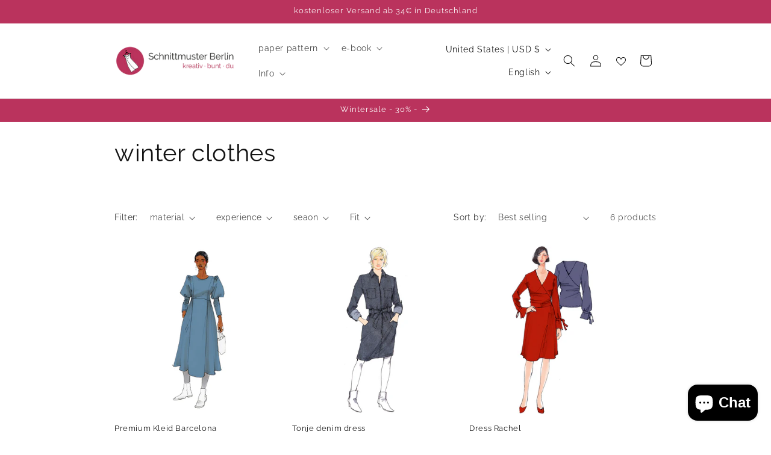

--- FILE ---
content_type: text/html; charset=utf-8
request_url: https://en.schnittmuster-berlin.de/collections/winterkleider
body_size: 71347
content:















<!doctype html>
<html class="js" lang="en">
  <head>
    <meta charset="utf-8">
    <meta http-equiv="X-UA-Compatible" content="IE=edge">
    <meta name="viewport" content="width=device-width,initial-scale=1">
    <meta name="theme-color" content="">
    <link rel="canonical" href="https://en.schnittmuster-berlin.de/collections/winterkleider"><link rel="icon" type="image/png" href="//en.schnittmuster-berlin.de/cdn/shop/files/schnittmacherberlin_logo_32.png?crop=center&height=32&v=1634484048&width=32"><link rel="preconnect" href="https://fonts.shopifycdn.com" crossorigin><title>
      winter clothes
 &ndash; Schnittmuster Berlin</title>

    

    

<meta property="og:site_name" content="Schnittmuster Berlin">
<meta property="og:url" content="https://en.schnittmuster-berlin.de/collections/winterkleider">
<meta property="og:title" content="winter clothes">
<meta property="og:type" content="website">
<meta property="og:description" content="Custom-fit patterns from Berlin - for women, men, children and accessories with illustrated sewing instructions, on paper or digitally as e-books and beamer files."><meta property="og:image" content="http://en.schnittmuster-berlin.de/cdn/shop/files/schnittmusterberlin_logo_trans.png?height=628&pad_color=ffffff&v=1688976924&width=1200">
  <meta property="og:image:secure_url" content="https://en.schnittmuster-berlin.de/cdn/shop/files/schnittmusterberlin_logo_trans.png?height=628&pad_color=ffffff&v=1688976924&width=1200">
  <meta property="og:image:width" content="1200">
  <meta property="og:image:height" content="628"><meta name="twitter:card" content="summary_large_image">
<meta name="twitter:title" content="winter clothes">
<meta name="twitter:description" content="Custom-fit patterns from Berlin - for women, men, children and accessories with illustrated sewing instructions, on paper or digitally as e-books and beamer files.">


    <script src="//en.schnittmuster-berlin.de/cdn/shop/t/132/assets/constants.js?v=132983761750457495441766771568" defer="defer"></script>
    <script src="//en.schnittmuster-berlin.de/cdn/shop/t/132/assets/pubsub.js?v=25310214064522200911766771667" defer="defer"></script>
    <script src="//en.schnittmuster-berlin.de/cdn/shop/t/132/assets/global.js?v=184345515105158409801766771576" defer="defer"></script>
    <script src="//en.schnittmuster-berlin.de/cdn/shop/t/132/assets/details-disclosure.js?v=13653116266235556501766771571" defer="defer"></script>
    <script src="//en.schnittmuster-berlin.de/cdn/shop/t/132/assets/details-modal.js?v=25581673532751508451766771572" defer="defer"></script>
    <script src="//en.schnittmuster-berlin.de/cdn/shop/t/132/assets/search-form.js?v=133129549252120666541766771675" defer="defer"></script><script src="//en.schnittmuster-berlin.de/cdn/shop/t/132/assets/animations.js?v=88693664871331136111766771521" defer="defer"></script>
  <script>window.performance && window.performance.mark && window.performance.mark('shopify.content_for_header.start');</script><meta name="google-site-verification" content="3gi9jUZwRrMAbJRLEIzQvro1fJj-4DgGaJnfgglbA6k">
<meta name="facebook-domain-verification" content="tgpjqua6qzveq0do1sn0e9btwcufdk">
<meta id="shopify-digital-wallet" name="shopify-digital-wallet" content="/59522777260/digital_wallets/dialog">
<meta name="shopify-checkout-api-token" content="8a9447550bc08c1a94fe25b8f937010c">
<meta id="in-context-paypal-metadata" data-shop-id="59522777260" data-venmo-supported="false" data-environment="production" data-locale="en_US" data-paypal-v4="true" data-currency="USD">
<link rel="alternate" type="application/atom+xml" title="Feed" href="/collections/winterkleider.atom" />
<link rel="alternate" hreflang="x-default" href="https://schnittmuster-berlin.de/collections/winterkleider">
<link rel="alternate" hreflang="de" href="https://schnittmuster-berlin.de/collections/winterkleider">
<link rel="alternate" hreflang="en" href="https://schnittmuster-berlin.de/en/collections/winterkleider">
<link rel="alternate" hreflang="fr" href="https://schnittmuster-berlin.de/fr/collections/winterkleider">
<link rel="alternate" hreflang="en-US" href="https://en.schnittmuster-berlin.de/collections/winterkleider">
<link rel="alternate" hreflang="de-US" href="https://en.schnittmuster-berlin.de/de/collections/winterkleider">
<link rel="alternate" hreflang="fr-US" href="https://en.schnittmuster-berlin.de/fr/collections/winterkleider">
<link rel="alternate" hreflang="en-CA" href="https://en.schnittmuster-berlin.de/collections/winterkleider">
<link rel="alternate" hreflang="de-CA" href="https://en.schnittmuster-berlin.de/de/collections/winterkleider">
<link rel="alternate" hreflang="fr-CA" href="https://en.schnittmuster-berlin.de/fr/collections/winterkleider">
<link rel="alternate" hreflang="en-GB" href="https://en.schnittmuster-berlin.de/collections/winterkleider">
<link rel="alternate" hreflang="de-GB" href="https://en.schnittmuster-berlin.de/de/collections/winterkleider">
<link rel="alternate" hreflang="fr-GB" href="https://en.schnittmuster-berlin.de/fr/collections/winterkleider">
<link rel="alternate" hreflang="en-GI" href="https://en.schnittmuster-berlin.de/collections/winterkleider">
<link rel="alternate" hreflang="de-GI" href="https://en.schnittmuster-berlin.de/de/collections/winterkleider">
<link rel="alternate" hreflang="fr-GI" href="https://en.schnittmuster-berlin.de/fr/collections/winterkleider">
<link rel="alternate" hreflang="en-GG" href="https://en.schnittmuster-berlin.de/collections/winterkleider">
<link rel="alternate" hreflang="de-GG" href="https://en.schnittmuster-berlin.de/de/collections/winterkleider">
<link rel="alternate" hreflang="fr-GG" href="https://en.schnittmuster-berlin.de/fr/collections/winterkleider">
<link rel="alternate" hreflang="en-IM" href="https://en.schnittmuster-berlin.de/collections/winterkleider">
<link rel="alternate" hreflang="de-IM" href="https://en.schnittmuster-berlin.de/de/collections/winterkleider">
<link rel="alternate" hreflang="fr-IM" href="https://en.schnittmuster-berlin.de/fr/collections/winterkleider">
<link rel="alternate" hreflang="en-JE" href="https://en.schnittmuster-berlin.de/collections/winterkleider">
<link rel="alternate" hreflang="de-JE" href="https://en.schnittmuster-berlin.de/de/collections/winterkleider">
<link rel="alternate" hreflang="fr-JE" href="https://en.schnittmuster-berlin.de/fr/collections/winterkleider">
<link rel="alternate" type="application/json+oembed" href="https://en.schnittmuster-berlin.de/collections/winterkleider.oembed">
<script async="async" src="/checkouts/internal/preloads.js?locale=en-US"></script>
<link rel="preconnect" href="https://shop.app" crossorigin="anonymous">
<script async="async" src="https://shop.app/checkouts/internal/preloads.js?locale=en-US&shop_id=59522777260" crossorigin="anonymous"></script>
<script id="apple-pay-shop-capabilities" type="application/json">{"shopId":59522777260,"countryCode":"DE","currencyCode":"USD","merchantCapabilities":["supports3DS"],"merchantId":"gid:\/\/shopify\/Shop\/59522777260","merchantName":"Schnittmuster Berlin","requiredBillingContactFields":["postalAddress","email"],"requiredShippingContactFields":["postalAddress","email"],"shippingType":"shipping","supportedNetworks":["visa","maestro","masterCard","amex"],"total":{"type":"pending","label":"Schnittmuster Berlin","amount":"1.00"},"shopifyPaymentsEnabled":true,"supportsSubscriptions":true}</script>
<script id="shopify-features" type="application/json">{"accessToken":"8a9447550bc08c1a94fe25b8f937010c","betas":["rich-media-storefront-analytics"],"domain":"en.schnittmuster-berlin.de","predictiveSearch":true,"shopId":59522777260,"locale":"en"}</script>
<script>var Shopify = Shopify || {};
Shopify.shop = "schnittmuster-berlin.myshopify.com";
Shopify.locale = "en";
Shopify.currency = {"active":"USD","rate":"1.1840976"};
Shopify.country = "US";
Shopify.theme = {"name":"Wintersale","id":184295948553,"schema_name":"Dawn","schema_version":"15.3.0","theme_store_id":887,"role":"main"};
Shopify.theme.handle = "null";
Shopify.theme.style = {"id":null,"handle":null};
Shopify.cdnHost = "en.schnittmuster-berlin.de/cdn";
Shopify.routes = Shopify.routes || {};
Shopify.routes.root = "/";</script>
<script type="module">!function(o){(o.Shopify=o.Shopify||{}).modules=!0}(window);</script>
<script>!function(o){function n(){var o=[];function n(){o.push(Array.prototype.slice.apply(arguments))}return n.q=o,n}var t=o.Shopify=o.Shopify||{};t.loadFeatures=n(),t.autoloadFeatures=n()}(window);</script>
<script>
  window.ShopifyPay = window.ShopifyPay || {};
  window.ShopifyPay.apiHost = "shop.app\/pay";
  window.ShopifyPay.redirectState = null;
</script>
<script id="shop-js-analytics" type="application/json">{"pageType":"collection"}</script>
<script defer="defer" async type="module" src="//en.schnittmuster-berlin.de/cdn/shopifycloud/shop-js/modules/v2/client.init-shop-cart-sync_IZsNAliE.en.esm.js"></script>
<script defer="defer" async type="module" src="//en.schnittmuster-berlin.de/cdn/shopifycloud/shop-js/modules/v2/chunk.common_0OUaOowp.esm.js"></script>
<script type="module">
  await import("//en.schnittmuster-berlin.de/cdn/shopifycloud/shop-js/modules/v2/client.init-shop-cart-sync_IZsNAliE.en.esm.js");
await import("//en.schnittmuster-berlin.de/cdn/shopifycloud/shop-js/modules/v2/chunk.common_0OUaOowp.esm.js");

  window.Shopify.SignInWithShop?.initShopCartSync?.({"fedCMEnabled":true,"windoidEnabled":true});

</script>
<script>
  window.Shopify = window.Shopify || {};
  if (!window.Shopify.featureAssets) window.Shopify.featureAssets = {};
  window.Shopify.featureAssets['shop-js'] = {"shop-cart-sync":["modules/v2/client.shop-cart-sync_DLOhI_0X.en.esm.js","modules/v2/chunk.common_0OUaOowp.esm.js"],"init-fed-cm":["modules/v2/client.init-fed-cm_C6YtU0w6.en.esm.js","modules/v2/chunk.common_0OUaOowp.esm.js"],"shop-button":["modules/v2/client.shop-button_BCMx7GTG.en.esm.js","modules/v2/chunk.common_0OUaOowp.esm.js"],"shop-cash-offers":["modules/v2/client.shop-cash-offers_BT26qb5j.en.esm.js","modules/v2/chunk.common_0OUaOowp.esm.js","modules/v2/chunk.modal_CGo_dVj3.esm.js"],"init-windoid":["modules/v2/client.init-windoid_B9PkRMql.en.esm.js","modules/v2/chunk.common_0OUaOowp.esm.js"],"init-shop-email-lookup-coordinator":["modules/v2/client.init-shop-email-lookup-coordinator_DZkqjsbU.en.esm.js","modules/v2/chunk.common_0OUaOowp.esm.js"],"shop-toast-manager":["modules/v2/client.shop-toast-manager_Di2EnuM7.en.esm.js","modules/v2/chunk.common_0OUaOowp.esm.js"],"shop-login-button":["modules/v2/client.shop-login-button_BtqW_SIO.en.esm.js","modules/v2/chunk.common_0OUaOowp.esm.js","modules/v2/chunk.modal_CGo_dVj3.esm.js"],"avatar":["modules/v2/client.avatar_BTnouDA3.en.esm.js"],"pay-button":["modules/v2/client.pay-button_CWa-C9R1.en.esm.js","modules/v2/chunk.common_0OUaOowp.esm.js"],"init-shop-cart-sync":["modules/v2/client.init-shop-cart-sync_IZsNAliE.en.esm.js","modules/v2/chunk.common_0OUaOowp.esm.js"],"init-customer-accounts":["modules/v2/client.init-customer-accounts_DenGwJTU.en.esm.js","modules/v2/client.shop-login-button_BtqW_SIO.en.esm.js","modules/v2/chunk.common_0OUaOowp.esm.js","modules/v2/chunk.modal_CGo_dVj3.esm.js"],"init-shop-for-new-customer-accounts":["modules/v2/client.init-shop-for-new-customer-accounts_JdHXxpS9.en.esm.js","modules/v2/client.shop-login-button_BtqW_SIO.en.esm.js","modules/v2/chunk.common_0OUaOowp.esm.js","modules/v2/chunk.modal_CGo_dVj3.esm.js"],"init-customer-accounts-sign-up":["modules/v2/client.init-customer-accounts-sign-up_D6__K_p8.en.esm.js","modules/v2/client.shop-login-button_BtqW_SIO.en.esm.js","modules/v2/chunk.common_0OUaOowp.esm.js","modules/v2/chunk.modal_CGo_dVj3.esm.js"],"checkout-modal":["modules/v2/client.checkout-modal_C_ZQDY6s.en.esm.js","modules/v2/chunk.common_0OUaOowp.esm.js","modules/v2/chunk.modal_CGo_dVj3.esm.js"],"shop-follow-button":["modules/v2/client.shop-follow-button_XetIsj8l.en.esm.js","modules/v2/chunk.common_0OUaOowp.esm.js","modules/v2/chunk.modal_CGo_dVj3.esm.js"],"lead-capture":["modules/v2/client.lead-capture_DvA72MRN.en.esm.js","modules/v2/chunk.common_0OUaOowp.esm.js","modules/v2/chunk.modal_CGo_dVj3.esm.js"],"shop-login":["modules/v2/client.shop-login_ClXNxyh6.en.esm.js","modules/v2/chunk.common_0OUaOowp.esm.js","modules/v2/chunk.modal_CGo_dVj3.esm.js"],"payment-terms":["modules/v2/client.payment-terms_CNlwjfZz.en.esm.js","modules/v2/chunk.common_0OUaOowp.esm.js","modules/v2/chunk.modal_CGo_dVj3.esm.js"]};
</script>
<script>(function() {
  var isLoaded = false;
  function asyncLoad() {
    if (isLoaded) return;
    isLoaded = true;
    var urls = ["https:\/\/d23dclunsivw3h.cloudfront.net\/redirect-app.js?shop=schnittmuster-berlin.myshopify.com","\/\/cdn.shopify.com\/proxy\/a33ca50c683a66984725e916d50354216c753bba01344a6a93f350a1f329b096\/shpy.cleverreach.com\/scripts\/mailing?shop=schnittmuster-berlin.myshopify.com\u0026sp-cache-control=cHVibGljLCBtYXgtYWdlPTkwMA","\/\/cdn.shopify.com\/proxy\/e7106d58b141f100a675c431b1d75e12dbebb94f512ffcfdfb554e4980df131a\/shpy.cleverreach.com\/scripts\/form?shop=schnittmuster-berlin.myshopify.com\u0026sp-cache-control=cHVibGljLCBtYXgtYWdlPTkwMA","\/\/cdn.shopify.com\/proxy\/f951b21820b2bc01c901fc5d4207f604f57ecc17290b7c8ac76b1cbe938d2205\/app.digital-downloads.com\/js\/customer-orders.js?shop=schnittmuster-berlin.myshopify.com\u0026sp-cache-control=cHVibGljLCBtYXgtYWdlPTkwMA","https:\/\/cdn.nfcube.com\/instafeed-b9f9d6b84c9a90485e4a260bc9eeb36d.js?shop=schnittmuster-berlin.myshopify.com","https:\/\/wisepops.net\/loader.js?v=3\u0026h=kNKHxPXYmG\u0026shop=schnittmuster-berlin.myshopify.com","https:\/\/na.shgcdn3.com\/pixel-collector.js?shop=schnittmuster-berlin.myshopify.com"];
    for (var i = 0; i < urls.length; i++) {
      var s = document.createElement('script');
      s.type = 'text/javascript';
      s.async = true;
      s.src = urls[i];
      var x = document.getElementsByTagName('script')[0];
      x.parentNode.insertBefore(s, x);
    }
  };
  if(window.attachEvent) {
    window.attachEvent('onload', asyncLoad);
  } else {
    window.addEventListener('load', asyncLoad, false);
  }
})();</script>
<script id="__st">var __st={"a":59522777260,"offset":3600,"reqid":"2dc0c66b-cc3a-4149-b9a3-942cefdbf258-1768524204","pageurl":"en.schnittmuster-berlin.de\/collections\/winterkleider","u":"f4d12837ff0f","p":"collection","rtyp":"collection","rid":479798100233};</script>
<script>window.ShopifyPaypalV4VisibilityTracking = true;</script>
<script id="captcha-bootstrap">!function(){'use strict';const t='contact',e='account',n='new_comment',o=[[t,t],['blogs',n],['comments',n],[t,'customer']],c=[[e,'customer_login'],[e,'guest_login'],[e,'recover_customer_password'],[e,'create_customer']],r=t=>t.map((([t,e])=>`form[action*='/${t}']:not([data-nocaptcha='true']) input[name='form_type'][value='${e}']`)).join(','),a=t=>()=>t?[...document.querySelectorAll(t)].map((t=>t.form)):[];function s(){const t=[...o],e=r(t);return a(e)}const i='password',u='form_key',d=['recaptcha-v3-token','g-recaptcha-response','h-captcha-response',i],f=()=>{try{return window.sessionStorage}catch{return}},m='__shopify_v',_=t=>t.elements[u];function p(t,e,n=!1){try{const o=window.sessionStorage,c=JSON.parse(o.getItem(e)),{data:r}=function(t){const{data:e,action:n}=t;return t[m]||n?{data:e,action:n}:{data:t,action:n}}(c);for(const[e,n]of Object.entries(r))t.elements[e]&&(t.elements[e].value=n);n&&o.removeItem(e)}catch(o){console.error('form repopulation failed',{error:o})}}const l='form_type',E='cptcha';function T(t){t.dataset[E]=!0}const w=window,h=w.document,L='Shopify',v='ce_forms',y='captcha';let A=!1;((t,e)=>{const n=(g='f06e6c50-85a8-45c8-87d0-21a2b65856fe',I='https://cdn.shopify.com/shopifycloud/storefront-forms-hcaptcha/ce_storefront_forms_captcha_hcaptcha.v1.5.2.iife.js',D={infoText:'Protected by hCaptcha',privacyText:'Privacy',termsText:'Terms'},(t,e,n)=>{const o=w[L][v],c=o.bindForm;if(c)return c(t,g,e,D).then(n);var r;o.q.push([[t,g,e,D],n]),r=I,A||(h.body.append(Object.assign(h.createElement('script'),{id:'captcha-provider',async:!0,src:r})),A=!0)});var g,I,D;w[L]=w[L]||{},w[L][v]=w[L][v]||{},w[L][v].q=[],w[L][y]=w[L][y]||{},w[L][y].protect=function(t,e){n(t,void 0,e),T(t)},Object.freeze(w[L][y]),function(t,e,n,w,h,L){const[v,y,A,g]=function(t,e,n){const i=e?o:[],u=t?c:[],d=[...i,...u],f=r(d),m=r(i),_=r(d.filter((([t,e])=>n.includes(e))));return[a(f),a(m),a(_),s()]}(w,h,L),I=t=>{const e=t.target;return e instanceof HTMLFormElement?e:e&&e.form},D=t=>v().includes(t);t.addEventListener('submit',(t=>{const e=I(t);if(!e)return;const n=D(e)&&!e.dataset.hcaptchaBound&&!e.dataset.recaptchaBound,o=_(e),c=g().includes(e)&&(!o||!o.value);(n||c)&&t.preventDefault(),c&&!n&&(function(t){try{if(!f())return;!function(t){const e=f();if(!e)return;const n=_(t);if(!n)return;const o=n.value;o&&e.removeItem(o)}(t);const e=Array.from(Array(32),(()=>Math.random().toString(36)[2])).join('');!function(t,e){_(t)||t.append(Object.assign(document.createElement('input'),{type:'hidden',name:u})),t.elements[u].value=e}(t,e),function(t,e){const n=f();if(!n)return;const o=[...t.querySelectorAll(`input[type='${i}']`)].map((({name:t})=>t)),c=[...d,...o],r={};for(const[a,s]of new FormData(t).entries())c.includes(a)||(r[a]=s);n.setItem(e,JSON.stringify({[m]:1,action:t.action,data:r}))}(t,e)}catch(e){console.error('failed to persist form',e)}}(e),e.submit())}));const S=(t,e)=>{t&&!t.dataset[E]&&(n(t,e.some((e=>e===t))),T(t))};for(const o of['focusin','change'])t.addEventListener(o,(t=>{const e=I(t);D(e)&&S(e,y())}));const B=e.get('form_key'),M=e.get(l),P=B&&M;t.addEventListener('DOMContentLoaded',(()=>{const t=y();if(P)for(const e of t)e.elements[l].value===M&&p(e,B);[...new Set([...A(),...v().filter((t=>'true'===t.dataset.shopifyCaptcha))])].forEach((e=>S(e,t)))}))}(h,new URLSearchParams(w.location.search),n,t,e,['guest_login'])})(!1,!0)}();</script>
<script integrity="sha256-4kQ18oKyAcykRKYeNunJcIwy7WH5gtpwJnB7kiuLZ1E=" data-source-attribution="shopify.loadfeatures" defer="defer" src="//en.schnittmuster-berlin.de/cdn/shopifycloud/storefront/assets/storefront/load_feature-a0a9edcb.js" crossorigin="anonymous"></script>
<script crossorigin="anonymous" defer="defer" src="//en.schnittmuster-berlin.de/cdn/shopifycloud/storefront/assets/shopify_pay/storefront-65b4c6d7.js?v=20250812"></script>
<script data-source-attribution="shopify.dynamic_checkout.dynamic.init">var Shopify=Shopify||{};Shopify.PaymentButton=Shopify.PaymentButton||{isStorefrontPortableWallets:!0,init:function(){window.Shopify.PaymentButton.init=function(){};var t=document.createElement("script");t.src="https://en.schnittmuster-berlin.de/cdn/shopifycloud/portable-wallets/latest/portable-wallets.en.js",t.type="module",document.head.appendChild(t)}};
</script>
<script data-source-attribution="shopify.dynamic_checkout.buyer_consent">
  function portableWalletsHideBuyerConsent(e){var t=document.getElementById("shopify-buyer-consent"),n=document.getElementById("shopify-subscription-policy-button");t&&n&&(t.classList.add("hidden"),t.setAttribute("aria-hidden","true"),n.removeEventListener("click",e))}function portableWalletsShowBuyerConsent(e){var t=document.getElementById("shopify-buyer-consent"),n=document.getElementById("shopify-subscription-policy-button");t&&n&&(t.classList.remove("hidden"),t.removeAttribute("aria-hidden"),n.addEventListener("click",e))}window.Shopify?.PaymentButton&&(window.Shopify.PaymentButton.hideBuyerConsent=portableWalletsHideBuyerConsent,window.Shopify.PaymentButton.showBuyerConsent=portableWalletsShowBuyerConsent);
</script>
<script data-source-attribution="shopify.dynamic_checkout.cart.bootstrap">document.addEventListener("DOMContentLoaded",(function(){function t(){return document.querySelector("shopify-accelerated-checkout-cart, shopify-accelerated-checkout")}if(t())Shopify.PaymentButton.init();else{new MutationObserver((function(e,n){t()&&(Shopify.PaymentButton.init(),n.disconnect())})).observe(document.body,{childList:!0,subtree:!0})}}));
</script>
<script id='scb4127' type='text/javascript' async='' src='https://en.schnittmuster-berlin.de/cdn/shopifycloud/privacy-banner/storefront-banner.js'></script><link id="shopify-accelerated-checkout-styles" rel="stylesheet" media="screen" href="https://en.schnittmuster-berlin.de/cdn/shopifycloud/portable-wallets/latest/accelerated-checkout-backwards-compat.css" crossorigin="anonymous">
<style id="shopify-accelerated-checkout-cart">
        #shopify-buyer-consent {
  margin-top: 1em;
  display: inline-block;
  width: 100%;
}

#shopify-buyer-consent.hidden {
  display: none;
}

#shopify-subscription-policy-button {
  background: none;
  border: none;
  padding: 0;
  text-decoration: underline;
  font-size: inherit;
  cursor: pointer;
}

#shopify-subscription-policy-button::before {
  box-shadow: none;
}

      </style>
<script id="sections-script" data-sections="header" defer="defer" src="//en.schnittmuster-berlin.de/cdn/shop/t/132/compiled_assets/scripts.js?22397"></script>
<script>window.performance && window.performance.mark && window.performance.mark('shopify.content_for_header.end');</script>
  





  <script type="text/javascript">
    
      window.__shgMoneyFormat = window.__shgMoneyFormat || {"CAD":{"currency":"CAD","currency_symbol":"$","currency_symbol_location":"left","decimal_places":2,"decimal_separator":",","thousands_separator":"."},"EUR":{"currency":"EUR","currency_symbol":"€","currency_symbol_location":"left","decimal_places":2,"decimal_separator":",","thousands_separator":"."},"GBP":{"currency":"GBP","currency_symbol":"£","currency_symbol_location":"left","decimal_places":2,"decimal_separator":",","thousands_separator":"."},"USD":{"currency":"USD","currency_symbol":"$","currency_symbol_location":"left","decimal_places":2,"decimal_separator":",","thousands_separator":"."}};
    
    window.__shgCurrentCurrencyCode = window.__shgCurrentCurrencyCode || {
      currency: "USD",
      currency_symbol: "$",
      decimal_separator: ".",
      thousands_separator: ",",
      decimal_places: 2,
      currency_symbol_location: "left"
    };
  </script>





    <style data-shopify>
      @font-face {
  font-family: Raleway;
  font-weight: 400;
  font-style: normal;
  font-display: swap;
  src: url("//en.schnittmuster-berlin.de/cdn/fonts/raleway/raleway_n4.2c76ddd103ff0f30b1230f13e160330ff8b2c68a.woff2") format("woff2"),
       url("//en.schnittmuster-berlin.de/cdn/fonts/raleway/raleway_n4.c057757dddc39994ad5d9c9f58e7c2c2a72359a9.woff") format("woff");
}

      @font-face {
  font-family: Raleway;
  font-weight: 700;
  font-style: normal;
  font-display: swap;
  src: url("//en.schnittmuster-berlin.de/cdn/fonts/raleway/raleway_n7.740cf9e1e4566800071db82eeca3cca45f43ba63.woff2") format("woff2"),
       url("//en.schnittmuster-berlin.de/cdn/fonts/raleway/raleway_n7.84943791ecde186400af8db54cf3b5b5e5049a8f.woff") format("woff");
}

      @font-face {
  font-family: Raleway;
  font-weight: 400;
  font-style: italic;
  font-display: swap;
  src: url("//en.schnittmuster-berlin.de/cdn/fonts/raleway/raleway_i4.aaa73a72f55a5e60da3e9a082717e1ed8f22f0a2.woff2") format("woff2"),
       url("//en.schnittmuster-berlin.de/cdn/fonts/raleway/raleway_i4.650670cc243082f8988ecc5576b6d613cfd5a8ee.woff") format("woff");
}

      @font-face {
  font-family: Raleway;
  font-weight: 700;
  font-style: italic;
  font-display: swap;
  src: url("//en.schnittmuster-berlin.de/cdn/fonts/raleway/raleway_i7.6d68e3c55f3382a6b4f1173686f538d89ce56dbc.woff2") format("woff2"),
       url("//en.schnittmuster-berlin.de/cdn/fonts/raleway/raleway_i7.ed82a5a5951418ec5b6b0a5010cb65216574b2bd.woff") format("woff");
}

      @font-face {
  font-family: Raleway;
  font-weight: 400;
  font-style: normal;
  font-display: swap;
  src: url("//en.schnittmuster-berlin.de/cdn/fonts/raleway/raleway_n4.2c76ddd103ff0f30b1230f13e160330ff8b2c68a.woff2") format("woff2"),
       url("//en.schnittmuster-berlin.de/cdn/fonts/raleway/raleway_n4.c057757dddc39994ad5d9c9f58e7c2c2a72359a9.woff") format("woff");
}


      
        :root,
        .color-background-1 {
          --color-background: 255,255,255;
        
          --gradient-background: #ffffff;
        

        

        --color-foreground: 18,18,18;
        --color-background-contrast: 191,191,191;
        --color-shadow: 18,18,18;
        --color-button: 186,51,93;
        --color-button-text: 255,255,255;
        --color-secondary-button: 255,255,255;
        --color-secondary-button-text: 18,18,18;
        --color-link: 18,18,18;
        --color-badge-foreground: 18,18,18;
        --color-badge-background: 255,255,255;
        --color-badge-border: 18,18,18;
        --payment-terms-background-color: rgb(255 255 255);
      }
      
        
        .color-background-2 {
          --color-background: 243,243,243;
        
          --gradient-background: #f3f3f3;
        

        

        --color-foreground: 18,18,18;
        --color-background-contrast: 179,179,179;
        --color-shadow: 18,18,18;
        --color-button: 18,18,18;
        --color-button-text: 243,243,243;
        --color-secondary-button: 243,243,243;
        --color-secondary-button-text: 18,18,18;
        --color-link: 18,18,18;
        --color-badge-foreground: 18,18,18;
        --color-badge-background: 243,243,243;
        --color-badge-border: 18,18,18;
        --payment-terms-background-color: rgb(243 243 243);
      }
      
        
        .color-inverse {
          --color-background: 18,18,18;
        
          --gradient-background: #121212;
        

        

        --color-foreground: 255,255,255;
        --color-background-contrast: 146,146,146;
        --color-shadow: 18,18,18;
        --color-button: 255,255,255;
        --color-button-text: 18,18,18;
        --color-secondary-button: 18,18,18;
        --color-secondary-button-text: 255,255,255;
        --color-link: 255,255,255;
        --color-badge-foreground: 255,255,255;
        --color-badge-background: 18,18,18;
        --color-badge-border: 255,255,255;
        --payment-terms-background-color: rgb(18 18 18);
      }
      
        
        .color-accent-1 {
          --color-background: 186,51,93;
        
          --gradient-background: #ba335d;
        

        

        --color-foreground: 255,255,255;
        --color-background-contrast: 86,24,43;
        --color-shadow: 18,18,18;
        --color-button: 255,255,255;
        --color-button-text: 186,51,93;
        --color-secondary-button: 186,51,93;
        --color-secondary-button-text: 255,255,255;
        --color-link: 255,255,255;
        --color-badge-foreground: 255,255,255;
        --color-badge-background: 186,51,93;
        --color-badge-border: 255,255,255;
        --payment-terms-background-color: rgb(186 51 93);
      }
      
        
        .color-accent-2 {
          --color-background: 51,79,180;
        
          --gradient-background: #334fb4;
        

        

        --color-foreground: 255,255,255;
        --color-background-contrast: 23,35,81;
        --color-shadow: 18,18,18;
        --color-button: 255,255,255;
        --color-button-text: 51,79,180;
        --color-secondary-button: 51,79,180;
        --color-secondary-button-text: 255,255,255;
        --color-link: 255,255,255;
        --color-badge-foreground: 255,255,255;
        --color-badge-background: 51,79,180;
        --color-badge-border: 255,255,255;
        --payment-terms-background-color: rgb(51 79 180);
      }
      
        
        .color-scheme-4a7cf4d2-7fdc-4719-852a-f31ebfc693e4 {
          --color-background: 250,239,221;
        
          --gradient-background: #faefdd;
        

        

        --color-foreground: 18,18,18;
        --color-background-contrast: 234,187,110;
        --color-shadow: 18,18,18;
        --color-button: 186,51,93;
        --color-button-text: 255,255,255;
        --color-secondary-button: 250,239,221;
        --color-secondary-button-text: 18,18,18;
        --color-link: 18,18,18;
        --color-badge-foreground: 18,18,18;
        --color-badge-background: 250,239,221;
        --color-badge-border: 18,18,18;
        --payment-terms-background-color: rgb(250 239 221);
      }
      
        
        .color-scheme-96f0048f-0822-463b-b3ae-3077161d857b {
          --color-background: 177,156,198;
        
          --gradient-background: linear-gradient(180deg, rgba(251, 51, 166, 1), rgba(127, 72, 176, 1) 50%, rgba(48, 145, 211, 1) 100%);
        

        

        --color-foreground: 18,18,18;
        --color-background-contrast: 113,83,144;
        --color-shadow: 18,18,18;
        --color-button: 186,51,93;
        --color-button-text: 255,255,255;
        --color-secondary-button: 177,156,198;
        --color-secondary-button-text: 18,18,18;
        --color-link: 18,18,18;
        --color-badge-foreground: 18,18,18;
        --color-badge-background: 177,156,198;
        --color-badge-border: 18,18,18;
        --payment-terms-background-color: rgb(177 156 198);
      }
      

      body, .color-background-1, .color-background-2, .color-inverse, .color-accent-1, .color-accent-2, .color-scheme-4a7cf4d2-7fdc-4719-852a-f31ebfc693e4, .color-scheme-96f0048f-0822-463b-b3ae-3077161d857b {
        color: rgba(var(--color-foreground), 0.75);
        background-color: rgb(var(--color-background));
      }

      :root {
        --font-body-family: Raleway, sans-serif;
        --font-body-style: normal;
        --font-body-weight: 400;
        --font-body-weight-bold: 700;

        --font-heading-family: Raleway, sans-serif;
        --font-heading-style: normal;
        --font-heading-weight: 400;

        --font-body-scale: 1.0;
        --font-heading-scale: 1.0;

        --media-padding: px;
        --media-border-opacity: 0.05;
        --media-border-width: 1px;
        --media-radius: 0px;
        --media-shadow-opacity: 0.0;
        --media-shadow-horizontal-offset: 0px;
        --media-shadow-vertical-offset: 0px;
        --media-shadow-blur-radius: 0px;
        --media-shadow-visible: 0;

        --page-width: 100rem;
        --page-width-margin: 0rem;

        --product-card-image-padding: 0.0rem;
        --product-card-corner-radius: 0.0rem;
        --product-card-text-alignment: left;
        --product-card-border-width: 0.0rem;
        --product-card-border-opacity: 0.0;
        --product-card-shadow-opacity: 0.1;
        --product-card-shadow-visible: 1;
        --product-card-shadow-horizontal-offset: 0.0rem;
        --product-card-shadow-vertical-offset: 0.0rem;
        --product-card-shadow-blur-radius: 0.0rem;

        --collection-card-image-padding: 0.0rem;
        --collection-card-corner-radius: 0.0rem;
        --collection-card-text-alignment: left;
        --collection-card-border-width: 0.0rem;
        --collection-card-border-opacity: 0.0;
        --collection-card-shadow-opacity: 0.1;
        --collection-card-shadow-visible: 1;
        --collection-card-shadow-horizontal-offset: 0.0rem;
        --collection-card-shadow-vertical-offset: 0.0rem;
        --collection-card-shadow-blur-radius: 0.0rem;

        --blog-card-image-padding: 0.0rem;
        --blog-card-corner-radius: 0.0rem;
        --blog-card-text-alignment: left;
        --blog-card-border-width: 0.0rem;
        --blog-card-border-opacity: 0.0;
        --blog-card-shadow-opacity: 0.1;
        --blog-card-shadow-visible: 1;
        --blog-card-shadow-horizontal-offset: 0.0rem;
        --blog-card-shadow-vertical-offset: 0.0rem;
        --blog-card-shadow-blur-radius: 0.0rem;

        --badge-corner-radius: 4.0rem;

        --popup-border-width: 1px;
        --popup-border-opacity: 0.1;
        --popup-corner-radius: 0px;
        --popup-shadow-opacity: 0.0;
        --popup-shadow-horizontal-offset: 0px;
        --popup-shadow-vertical-offset: 0px;
        --popup-shadow-blur-radius: 0px;

        --drawer-border-width: 1px;
        --drawer-border-opacity: 0.1;
        --drawer-shadow-opacity: 0.0;
        --drawer-shadow-horizontal-offset: 0px;
        --drawer-shadow-vertical-offset: 0px;
        --drawer-shadow-blur-radius: 0px;

        --spacing-sections-desktop: 0px;
        --spacing-sections-mobile: 0px;

        --grid-desktop-vertical-spacing: 16px;
        --grid-desktop-horizontal-spacing: 16px;
        --grid-mobile-vertical-spacing: 8px;
        --grid-mobile-horizontal-spacing: 8px;

        --text-boxes-border-opacity: 0.0;
        --text-boxes-border-width: 0px;
        --text-boxes-radius: 0px;
        --text-boxes-shadow-opacity: 0.0;
        --text-boxes-shadow-visible: 0;
        --text-boxes-shadow-horizontal-offset: 0px;
        --text-boxes-shadow-vertical-offset: 0px;
        --text-boxes-shadow-blur-radius: 0px;

        --buttons-radius: 0px;
        --buttons-radius-outset: 0px;
        --buttons-border-width: 1px;
        --buttons-border-opacity: 1.0;
        --buttons-shadow-opacity: 0.0;
        --buttons-shadow-visible: 0;
        --buttons-shadow-horizontal-offset: 0px;
        --buttons-shadow-vertical-offset: 0px;
        --buttons-shadow-blur-radius: 0px;
        --buttons-border-offset: 0px;

        --inputs-radius: 0px;
        --inputs-border-width: 1px;
        --inputs-border-opacity: 0.55;
        --inputs-shadow-opacity: 0.0;
        --inputs-shadow-horizontal-offset: 0px;
        --inputs-margin-offset: 0px;
        --inputs-shadow-vertical-offset: 0px;
        --inputs-shadow-blur-radius: 0px;
        --inputs-radius-outset: 0px;

        --variant-pills-radius: 40px;
        --variant-pills-border-width: 1px;
        --variant-pills-border-opacity: 0.55;
        --variant-pills-shadow-opacity: 0.0;
        --variant-pills-shadow-horizontal-offset: 0px;
        --variant-pills-shadow-vertical-offset: 0px;
        --variant-pills-shadow-blur-radius: 0px;
      }

      *,
      *::before,
      *::after {
        box-sizing: inherit;
      }

      html {
        box-sizing: border-box;
        font-size: calc(var(--font-body-scale) * 62.5%);
        height: 100%;
      }

      body {
        display: grid;
        grid-template-rows: auto auto 1fr auto;
        grid-template-columns: 100%;
        min-height: 100%;
        margin: 0;
        font-size: 1.5rem;
        letter-spacing: 0.06rem;
        line-height: calc(1 + 0.8 / var(--font-body-scale));
        font-family: var(--font-body-family);
        font-style: var(--font-body-style);
        font-weight: var(--font-body-weight);
      }

      @media screen and (min-width: 750px) {
        body {
          font-size: 1.6rem;
        }
      }
    </style>

    <link href="//en.schnittmuster-berlin.de/cdn/shop/t/132/assets/base.css?v=159841507637079171801766771522" rel="stylesheet" type="text/css" media="all" />
    <link rel="stylesheet" href="//en.schnittmuster-berlin.de/cdn/shop/t/132/assets/component-cart-items.css?v=123238115697927560811766771536" media="print" onload="this.media='all'">
      <link rel="preload" as="font" href="//en.schnittmuster-berlin.de/cdn/fonts/raleway/raleway_n4.2c76ddd103ff0f30b1230f13e160330ff8b2c68a.woff2" type="font/woff2" crossorigin>
      

      <link rel="preload" as="font" href="//en.schnittmuster-berlin.de/cdn/fonts/raleway/raleway_n4.2c76ddd103ff0f30b1230f13e160330ff8b2c68a.woff2" type="font/woff2" crossorigin>
      
<link href="//en.schnittmuster-berlin.de/cdn/shop/t/132/assets/component-localization-form.css?v=170315343355214948141766771548" rel="stylesheet" type="text/css" media="all" />
      <script src="//en.schnittmuster-berlin.de/cdn/shop/t/132/assets/localization-form.js?v=144176611646395275351766771653" defer="defer"></script><link
        rel="stylesheet"
        href="//en.schnittmuster-berlin.de/cdn/shop/t/132/assets/component-predictive-search.css?v=118923337488134913561766771555"
        media="print"
        onload="this.media='all'"
      ><script>
      if (Shopify.designMode) {
        document.documentElement.classList.add('shopify-design-mode');
      }
    </script>
  <script type="text/javascript">if(typeof window.hulkappsWishlist === 'undefined') {
                            window.hulkappsWishlist = {};
                        }
                        window.hulkappsWishlist.baseURL = '/apps/advanced-wishlist/api';
                        window.hulkappsWishlist.hasAppBlockSupport = '1';
                        </script>

  

<script type="text/javascript">
  
    window.SHG_CUSTOMER = null;
  
</script>







<!-- BEGIN app block: shopify://apps/advanced-wishlist/blocks/app/330d9272-08ea-4193-b3e0-475a69fa65fa --><!-- BEGIN app snippet: variables --><script type="text/javascript">
    if(typeof window.hulkappsWishlist === 'undefined') {
        window.hulkappsWishlist = {};
    }
    window.hulkappsWishlist.customerID = null;
    window.hulkappsWishlist.customerName = null;
    window.hulkappsWishlist.domain = "schnittmuster-berlin.myshopify.com";
    window.hulkappsWishlist.productJSON = null;
    window.hulkappsWishlist.selectedVariant = null;
    window.hulkappsWishlist.buttonStyleSettings = {"view":"grid","position":"auto_inject","theme_color":"#BA335C","button_style":"style_3","button_border":0,"button_text_color":"#FFFFFF","button_border_color":"#333","button_border_radius":0,"button_background_color":"#BA335C","button_left_right_vertical_space":16,"button_top_bottom_vertical_space":9,"share_button":"hide"};
    window.hulkappsWishlist.generalSettings = {"css_style":null,"frontend_enabled":true,"is_guest_enabled":true,"can_share_wishlist":false,"facebook_pixel_code":null,"has_multiple_wishlist":false,"public_wishlist_count":"hide","can_subscribe_wishlist":false,"delete_on_move_to_wishlist":false,"google_conversion_tracking_code":null,"collection_wishlist_count":"hide","product_compact_numbers":false,"product_page_tooltip":true,"tooltip_message":"This item has been wishlisted","tooltip_time_message":"time(s)","collection_compact_numbers":false,"display_zero_counter":false,"wishlist_header_count":"hide","stay_WL_page_after_add_cart":true,"is_my_wishlist_custom_title":true,"my_wishlist_custom_title":"Meine Wunschliste","app_proxy_prefix":"apps","app_proxy_path":"advanced-wishlist","account_page_link":true,"button_layout":"simple_button","wl_account_page_link":true,"product_click_option":"show_product_details","header_count_background_color":"#5C6AC4","header_count_color":"#FFFFFF","per_page":12,"wishlist_view":"both","price_color":"#3d4246","date_color":"#69727b","price_font_size":14,"header_font_size":26,"pd_name_font_size":14,"login_message_font_size":26,"date_format":"d F Y","customer_consent":false,"show_variant_picker":true,"save_for_later_status":false,"delete_old_wishlist":false,"delete_wishlist_after_days":7,"remove_share_wl_items":true,"klaviyo":{"status":false,"public_key":null,"private_key":null,"out_of_stock":false},"zapier_integration":false,"shopify_flow_integration":false,"google_sheet_integration":false,"wishlist_products_google_sheet_key":null,"save_later_items_google_sheet_key":null,"total_wishlist_count":false,"popup_delay":"5","custom_js":null,"theme_publish_notification":true,"bulk_action_enabled":true,"custom_title_position":false,"title_position":"left","pagination_type":"pagination","wishlist_notifications":true,"empty_wishlist_button_link":"\/checkout","is_empty_wishlist_button_link":false,"load_more":{"background":"#5c6ac4","color":"#ffffff","size":"16","border_color":"#2e3561"},"help_button":{"status":false,"content":"\u003ch3 style=\"text-align: center\"\u003eWishlist management page\u003c\/h3\u003e\u003cul\u003e\u003cli\u003eThis page allows you to manage and add wishlist items directly to the cart.\u003c\/li\u003e\u003cli\u003eShare your public wishlist on social media, through links, and via custom email.\u003c\/li\u003e\u003cli\u003eYou can subscribe to get update about your wishlist items.\u003c\/li\u003e\u003c\/ul\u003e"},"recommend":{"status":true,"type":"newest","collection_id":null,"product_ids":[],"products":[],"quick_add":true,"show_navigation":true,"per_slide":4,"detail_box_color":"white","hover_button_color":"#4c4749","heading_color":"black","arrow_color":"black","product_text_color":"black"}};
    window.hulkappsWishlist.languageSettings = {"popup":{"title":"Abonniere und erhalte Erinnerungen von deiner Wunschliste","subscribe_message":"Wir benachrichtigen dich, wenn sich ein Preis oder andere Dinge auf deiner Wunschlliste ändern."},"title":{"login":"Einloggen, um die Wunschliste zu sehen","empty_wishlist":"Keine Produkte!","new_wishlist_text":"Neue Wunschliste","delete_wishlist_text":"Bist du sicher, dass du die Wunschliste löschen möchtest?","guest_wishlist_title":"Deine Wunschliste","delete_bulk_product_text":"Bist du sicher, dass du diese Produkte entfernen möchtest?","delete_product_text":"Bist du sicher, dass du dieses Produkt löschen möchtest","move_bulk_wishlist_text":"Bist du sicher, diese Produkte zu deiner Wunschliste hinzuzufügen?","move_wishlist_text":"Bist du sicher, dass du dieses Produkt zu deinem Warenkorb hinzufügen möchtest?","select_all_text":"Alle auswählen","move_to_cart_text":"in den Warenkorb verschieben","delete_text":"Löschen","featured_product":"Du magst vermutlich auch","rename_wishlist":"Umbenennen","delete_wishlist":"Löschen"},"button":{"next":"nächste Seite","delete":"Löschen","log_in":"Login","previous":"vorherige Seite","delete_no":"Abbrechen","delete_yes":"Ja","add_product":"Produkte hinzufügen","move_to_cart":"In den Warenkorb legen","out_of_stock":"Asuverkauft","save_for_later":"Für später speichern","after_move_to_cart":"In den Warenkorb gelegt","save_all_for_later":"Alle für später speichern","save_all_for_later_excluded_products":"Alle Produkte außer {product-title} wurden zu deiner Wunschliste hinzugefügt."},"wishlist":{"my":"Link zu meiner Wunschlisteishlist","choose":"Wählen Sie ein Wunschlisten-Label","create":"Neue Wunschliste erstellen","placeholder":"Neue Wunschliste"},"subscribe":{"button_text":"Abonnieren","input_field":"Details ansehen","input_field_text":"Deine E-Mail"},"date_label":"Hinzugefügt am","button_text":"Zur Wunschliste hinzufügen","heading_text":"Zur Wunschliste hinzufügen","action_button":{"share":"Teilen","subscribe":"Abbonieren","subscribed":"Abonniert","my_account":"Mein Konto","account_page":"Meine Wunschliste","quick_add":"QUICK ADD","email":"Email","help_text":"Erfahren Sie mehr","save_button_text":"Sichern","load_more":"Mehr laden"},"error_message":{"wishlist":"Wunschliste nicht gefunden","product_detail":"Produktdetails nicht gefunden","max_wishlist_limit":"Maximal Zahl erreicht","can_subscribe_wishlist":"Wunschliste kann nicht abonniert werden, bitte kontaktiere uns.","product_variant_detail":"Details zur Produktvariante nicht gefunden","wishlist_already_use":"Wunschlistenname bereits verwendet","subscribe_empty_email":"Bitte trage eine E-Mail-Adresse ein.","subscribe_invalid_email":"Bitte gültige E-Mail eingeben"},"success_message":{"without_login":"Produkt tempörär hinzugefügt, bitte gehe zu \u003ca href=\"\/account\"\u003elogin\u003c\/a\u003e um es zu sichern","for_login_users":"Erfolgreich zu \u003ca href=\"\/apps\/advanced-wishlist\"\u003edeiner Wunschliste\u003c\/a\u003e hinzugefügt.","for_item_removed":"Artikel entfernt","for_guest_login_disabled":"Bitte zu \u003ca href=\"\/account\"\u003elogin\u003c\/a\u003e um das produkt zu deiner Wunschliste hinzuzufügen.","wishlist_create":"Wunschliste erstellt","wishlist_update":"Wunschliste aktualisiert","wishlist_move":"In den Warenkorb gelegt.","subscribe":"Nachrichten abonniert","for_update_login_users":"Mehrere Dinge in deiner \u003ca href='\/apps\/advanced-wishlist'\u003eDeiner Wunschliste\u003c\/a\u003e haben sich verändert.","for_wishlist_removed":"Wunschliste entfernt","without_login_latest":"{Product} has been temporarily added to your wishlist, please \u003ca href=\"\/account\"\u003elogin\u003c\/a\u003e to save it permanently.","for_login_users_latest":"{Product} has been successfully added to your wishlist, view \u003ca href='\/apps\/advanced-wishlist'\u003eMy Wishlist\u003c\/a\u003e.","for_update_login_users_latest":"{Product} has been successfully updated in your wishlist, view \u003ca href='\/apps\/advanced-wishlist'\u003eMy Wishlist\u003c\/a\u003e.","for_multiple_item_removed":"{Count} Produkte entfernt","item_move_to_cart":"Produkt zum Warenkorb hinzugefügt.","variant_changed":"Variante geändert","variant_changed_latest":"{Product} variant has been successfully changed!","quantity_changed":"Menge geändert","quantity_changed_latest":"{Product} quantity has been successfully changed!"},"success_button_text":"Zur Wunschliste hinzugefügt","placeholder_searchbox":"Produkt suchen","tooltip_text":"This item has been wishlisted (X) items","save_button_text":"Speichern","create_wishlist_button":"Liste speichern","unsubscribe_button":"Schließen","unsubscribe_title":"Das Abo ist beendet","unsubscribe_content":"Du wirst keine weiteren E-Mails von deiner Wunschliste mehr von uns bekommen.","shared_email":{"title":"Share List Via Email","send_button":"SHARE WISHLIST","subject":"{shopper_name} shared their wishlist!","body":"Hey there! Check out My Wishlist:","name":"Absender Name*","email":"Empfänger Email*","subject_label":"Betreff*","body_label":"Message*"},"no_data_found":"No data found!","placeholder__wishlistsearchbox":"Wunschliste durchsuchen","latest_notification_box":false};
</script>
<!-- END app snippet -->
<!-- BEGIN app snippet: global --><link href="//cdn.shopify.com/extensions/019b929d-e2af-7d1b-91b2-d8de00f7574f/app-extension-283/assets/hulkapps-wishlist-styles.css" rel="stylesheet" type="text/css" media="all" />
<script src="https://cdn.shopify.com/extensions/019b929d-e2af-7d1b-91b2-d8de00f7574f/app-extension-283/assets/hulkapps-wishlist-global.js" async></script>
<script src="https://cdn.shopify.com/extensions/019b929d-e2af-7d1b-91b2-d8de00f7574f/app-extension-283/assets/hulkapps-wishlist-modals.js" async></script>





<!-- END app snippet -->


<!-- END app block --><!-- BEGIN app block: shopify://apps/labeler/blocks/app-embed/38a5b8ec-f58a-4fa4-8faa-69ddd0f10a60 -->

<script>
  let aco_allProducts = new Map();
</script>
<script>
  const normalStyle = [
  "background: rgb(173, 216, 230)",
  "padding: 15px",
  "font-size: 1.5em",
  "font-family: 'Poppins', sans-serif",
  "color: black",
  "border-radius: 10px",
  ];
  const warningStyle = [
  "background: rgb(255, 165, 0)",
  "padding: 15px",
  "font-size: 1.5em",
  "font-family: 'Poppins', sans-serif",
  "color: black", 
  "border-radius: 10px",
  ];
  let content = "%cWelcome to labeler v3!🎉🎉";
  let version = "v3";

  if (version !== "v3") {
    content = "%cWarning! Update labeler to v3 ⚠️⚠️";
    console.log(content, warningStyle.join(";"));
  }
  else {
    console.log(content, normalStyle.join(";"));
  }
  try{
     
    
   
    
      
      
            aco_allProducts.set(`premium-kleid-barcelona`,{
              availableForSale: true,
              collections: [{"id":479704940809,"handle":"aktion-pullover","updated_at":"2026-01-15T13:14:32+01:00","published_at":"2022-09-27T14:07:12+02:00","sort_order":"manual","template_suffix":"","published_scope":"web","title":"Action sweater","body_html":"\u003cp\u003eWinter time - sweater time\u003c\/p\u003e\n\u003cp\u003e\u003c\/p\u003e","image":{"created_at":"2025-12-10T12:58:38+01:00","alt":null,"width":2560,"height":1440,"src":"\/\/en.schnittmuster-berlin.de\/cdn\/shop\/collections\/Header_1_Xmaspullis_2025.jpg?v=1765367918"}},{"id":677798609161,"handle":"b-a-r-c-e-l-o-n-a-m-a-r-t-h-a-t-e-s-s-a","updated_at":"2026-01-05T14:21:50+01:00","published_at":"2025-08-04T16:58:10+02:00","sort_order":"best-selling","template_suffix":"","published_scope":"web","title":"Barcelona - Martha - Tessa - Ärmel ab, Somme an!","body_html":"\u003cp\u003eSommer-Comeback: Ärmel ab, Sonne an!\u003c\/p\u003e"},{"id":519642022153,"handle":"black-friday-2024","updated_at":"2026-01-15T13:14:32+01:00","published_at":"2024-11-25T14:46:52+01:00","sort_order":"created-desc","template_suffix":"","published_scope":"web","title":"BLACK FRIDAY","body_html":"\u003cp\u003e\u003cstrong data-start=\"150\" data-end=\"193\"\u003e🌌 Willkommen im Black-Friday-Orbit! 🛸\u003c\/strong\u003e\u003cbr data-start=\"193\" data-end=\"196\"\u003eUnsere Angebote sind dieses Jahr so \u003cstrong data-start=\"232\" data-end=\"246\"\u003eabgespaced\u003c\/strong\u003e, dass sie fast nicht von diesem Planeten stammen. Für ganze \u003cstrong data-start=\"307\" data-end=\"321\"\u003e72 Stunden\u003c\/strong\u003e bekommst du \u003cstrong data-start=\"334\" data-end=\"368\" data-is-only-node=\"\"\u003e35% auf alle 250 Schnittmuster\u003c\/strong\u003e – eine Kollektion, so vielfältig wie ein ganzer Sternenhimmel.\u003cbr data-start=\"431\" data-end=\"434\"\u003eStöbere durch unsere interstellare Auswahl und beam dir deine Favoriten in den Warenkorb, bevor der Countdown abläuft. ✨🚀\u003c\/p\u003e"},{"id":678019006729,"handle":"sommersale-2025","updated_at":"2026-01-15T13:14:32+01:00","published_at":"2025-08-12T12:47:33+02:00","sort_order":"manual","template_suffix":"","published_scope":"web","title":"Ciao Bella 2025","body_html":"\u003cp\u003e☀️🍋 CIAO BELLA SALE – Der heißeste Deal des Jahres! ☀️🍋\u003cbr\u003e14.08.–30.08.2025\u003c\/p\u003e\n\u003cp\u003eDer Sommer ist da und bringt unseren legendären Sale mit! \u003c\/p\u003e\n\u003cp\u003eSei schnell – die Rabatte sinken wöchentlich:\u003c\/p\u003e\n\u003cp\u003e\u003cbr\u003e    14.–17.08.: 35% Rabatt\u003c\/p\u003e\n\u003cp\u003e    18.–21.08.: 30% Rabatt \u003c\/p\u003e\n\u003cp\u003e    22.–25.08.: 25% Rabatt\u003c\/p\u003e\n\u003cp\u003e    26.–30.08.: 20% Rabatt\u003c\/p\u003e\n\u003cp\u003e\u003cbr\u003eAutomatischer Rabatt beim Checkout – kein Code nötig!\u003c\/p\u003e","image":{"created_at":"2025-08-13T14:50:07+02:00","alt":null,"width":2560,"height":1440,"src":"\/\/en.schnittmuster-berlin.de\/cdn\/shop\/collections\/Header_CIAOBELLA-01_ac7eebd9-e086-4136-b7f9-2f9c917e21af.jpg?v=1755089407"}},{"id":277744484524,"handle":"ebooks-damen","title":"Ebooks Damen","updated_at":"2026-01-15T13:14:32+01:00","body_html":"Die Mehrheit unserer Schnittmuster kannst du auch als Ebook zum Download erhalten. Das gewünschte Ebook einfach in den Warenkorb legen und  bezahlen.  Dein Onlineschnitt besteht aus einer Zip-Datei, mit A4 Schnitt zum ausdrucken, einer bebilderten Nähanleitung, einer A0 Datei mit entsprechender Länge und einer Beamerdatei für das papierlose Nähen. Viel Spaß beim Nähen!\u003cbr\u003e","published_at":"2021-09-30T18:34:47+02:00","sort_order":"created-desc","template_suffix":"","disjunctive":false,"rules":[{"column":"tag","relation":"equals","condition":"Damen"},{"column":"tag","relation":"equals","condition":"ebook"}],"published_scope":"web"},{"id":506106085641,"handle":"mit-ebenen","title":"Ebooks Mit Ebenen","updated_at":"2026-01-15T13:14:32+01:00","body_html":"","published_at":"2024-02-29T12:42:32+01:00","sort_order":"created-desc","template_suffix":"","disjunctive":false,"rules":[{"column":"tag","relation":"equals","condition":"Ebenen"}],"published_scope":"web"},{"id":479197495561,"handle":"ich-bin-gut","title":"Ich bin gut","updated_at":"2026-01-15T13:14:32+01:00","body_html":"","published_at":"2022-07-07T16:11:43+02:00","sort_order":"manual","template_suffix":"","disjunctive":false,"rules":[{"column":"tag","relation":"equals","condition":"Erfahrene"},{"column":"tag","relation":"equals","condition":"Papierschnitt"}],"published_scope":"web"},{"id":479219876105,"handle":"jersey","title":"Jersey","updated_at":"2026-01-15T13:14:32+01:00","body_html":"Jerseys sind dehnbare Stoffe, die gewirkt\/gestrickt und nicht gewebt sind. Sie eignen sich vorallem für \u003cstrong\u003eShirts\u003c\/strong\u003e und \u003cstrong\u003eSommerkleider\u003c\/strong\u003e. Gerade im Modal und Viskosebereich sind 2-3 % Elasthan zugefügt, was dem Kleidungsstück zu noch mehr Komfort und Bequemlichkeit verhilft.","published_at":"2022-07-12T15:41:11+02:00","sort_order":"created-desc","template_suffix":"","disjunctive":false,"rules":[{"column":"tag","relation":"equals","condition":"Jersey"}],"published_scope":"web"},{"id":503107092745,"handle":"knielange-kleider","updated_at":"2026-01-15T13:14:32+01:00","published_at":"2024-01-08T16:14:14+01:00","sort_order":"best-selling","template_suffix":"","published_scope":"web","title":"Knee-length dresses","body_html":""},{"id":679542882569,"handle":"kurbis-sale","updated_at":"2026-01-15T13:14:32+01:00","published_at":"2025-10-18T15:11:45+02:00","sort_order":"best-selling","template_suffix":"","published_scope":"web","title":"KÜRBIS SALE","body_html":""},{"id":283904868524,"handle":"papierschnittmuster","title":"Papierschnittmuster","updated_at":"2026-01-15T13:14:32+01:00","body_html":"Du hast die Wahl zwischen dem farbigen Mehrgrößenschnitt und dem Einzelgrößenschnitt von 34-50","published_at":"2022-03-24T16:35:53+01:00","sort_order":"created-desc","template_suffix":"","disjunctive":false,"rules":[{"column":"tag","relation":"equals","condition":"Papierschnitt"}],"published_scope":"web"},{"id":282566459564,"handle":"beamer-damen","title":"Beamer Damen","updated_at":"2026-01-15T13:14:32+01:00","body_html":"\u003cp\u003eMit einem Beamer\/Projektor kannst du dir unsere Beamerdateien direkt auf den Stoff projekzieren, ohne abpausen und kleben und absolut Papierlos. Jedes Schnittteil ist, falls notwendig, auch in der gespiegelten Variante in der Datei vorhanden. Manche Kleinteile sind nur einmal vorhanden, dort findest du dann die Angaben auf dem jeweiligen Schnittteil. Falls du Unterstützung und Informationen zu diesem Thema suchst, können wir dir die Beamergruppe auf \u003ca href=\"https:\/\/www.facebook.com\/groups\/naehenmitbeamer\" title=\"Nähen mit Beamer\"\u003eFacebook\u003c\/a\u003e empfehlen. \u003c\/p\u003e","published_at":"2022-02-17T15:25:13+01:00","sort_order":"created-desc","template_suffix":"","disjunctive":false,"rules":[{"column":"tag","relation":"equals","condition":"Damen"},{"column":"tag","relation":"equals","condition":"Beamer"}],"published_scope":"web"},{"id":474954137865,"handle":"schnittmuster-damen","title":"Schnittmuster Damen","updated_at":"2026-01-15T13:14:32+01:00","body_html":"Gute Passform, moderne Linienführungen und viele Gestaltungsmöglichkeiten, unsere Ansprüche, die wir an unsere Schnittmuster stellen. Ein genähtes Kleidungsstück sollte sowohl an der Größe 36 wie auch an der Größe 48 gut aussehen und die besten Eigenschaften der Trägerin hervorheben.","published_at":"2022-05-06T16:02:11+02:00","sort_order":"manual","template_suffix":"","disjunctive":false,"rules":[{"column":"tag","relation":"equals","condition":"Damen"}],"published_scope":"web","image":{"created_at":"2022-05-11T16:55:22+02:00","alt":null,"width":800,"height":800,"src":"\/\/en.schnittmuster-berlin.de\/cdn\/shop\/collections\/Pink_Chic_Clothing_Event_Social_Media_Graphics.png?v=1652280923"}},{"id":278494249132,"handle":"schnittmuster-winter","title":"Schnittmuster Winter","updated_at":"2026-01-15T13:14:32+01:00","body_html":"\u003ch3 style=\"margin-bottom: 20px;\"\u003e🎉 15.01. – 21.01.2025: 30% Rabatt auf alle Winter Schnittmuster ✨ Automatischer Abzug im Checkout – einfach shoppen \u0026amp; freuen!\u003c\/h3\u003e","published_at":"2021-10-26T17:04:34+02:00","sort_order":"best-selling","template_suffix":"","disjunctive":false,"rules":[{"column":"tag","relation":"equals","condition":"Winter"}],"published_scope":"web"},{"id":517414387977,"handle":"unsere-premiumschnitte","updated_at":"2026-01-15T13:14:32+01:00","published_at":"2024-10-15T13:05:33+02:00","sort_order":"alpha-asc","template_suffix":"","published_scope":"web","title":"Unsere Premiumschnitte","body_html":"\u003ch2\u003e\n\u003cmeta charset=\"UTF-8\"\u003eWillkommen in unserer Kollektion der ganz besonderen Schnitte - der PREMIUM Schnittmuster\u003c\/h2\u003e\n\u003cdiv\u003e\u003cbr\u003e\u003c\/div\u003e\n\u003cdiv\u003eWas sind PREMIUM Schnittmuster?\u003c\/div\u003e\n\u003cdiv\u003e\u003cbr\u003e\u003c\/div\u003e\n\u003cdiv\u003eEs gibt mehrere Faktoren, die ein Schnittmuster zu einem PREMIUM-SCHNITT machen:\u003c\/div\u003e\n\u003cdiv\u003e\n\u003cul\u003e\n\u003cli\u003eein ganz besonderes Design\u003c\/li\u003e\n\u003cli\u003eeine außergewöhnliche Schnittführung\u003c\/li\u003e\n\u003cli\u003eeine sehr aufwendige Entwicklungsphase\u003c\/li\u003e\n\u003cli\u003ehoher Papierverbrauch durch große oder zahlreiche Schnittteile\u003c\/li\u003e\n\u003cli\u003ehochwertige Verarbeitung, z.B. Futter, aus der dann auch eine erhöhte Anzahl von Schnittteilen resultiert\u003c\/li\u003e\n\u003c\/ul\u003e\n\u003c\/div\u003e","image":{"created_at":"2024-10-19T20:58:47+02:00","alt":null,"width":2560,"height":1440,"src":"\/\/en.schnittmuster-berlin.de\/cdn\/shop\/collections\/PREMIUM_Header_2560_x_1440_px.jpg?v=1729364328"}},{"id":479798100233,"handle":"winterkleider","updated_at":"2026-01-15T13:14:32+01:00","published_at":"2022-10-11T11:12:09+02:00","sort_order":"best-selling","template_suffix":"","published_scope":"web","title":"winter clothes","body_html":""},{"id":278552379564,"handle":"damen-kleider-papierschnittmuster","title":"Damen Kleider Papierschnittmuster","updated_at":"2026-01-15T13:14:32+01:00","body_html":"\u003cdiv class=\"CategoryBaseTable\" data-mce-fragment=\"1\"\u003e\n\u003cdiv class=\"TextComplete\" data-mce-fragment=\"1\"\u003e\n\u003cp data-mce-fragment=\"1\"\u003e\u003cspan data-mce-fragment=\"1\"\u003eBeim\u003cstrong data-mce-fragment=\"1\"\u003e Kleid\u003c\/strong\u003e ist die Linienführung des Schnittes, die die besonderen Vorzüge der Figur unterstreichen, immens wichtig.\u003c\/span\u003e\u003cspan data-mce-fragment=\"1\"\u003e Egal ob \u003cstrong\u003eEtuikleid\u003c\/strong\u003e, \u003cstrong\u003eHemdblusenkleid\u003c\/strong\u003e oder \u003cstrong\u003eCocktailkleid\u003c\/strong\u003e, ob aus gewebtem Stoff oder aus Jersey, die Welt der \u003cstrong\u003eKleider\u003c\/strong\u003e ist schier unerschöpflich.\u003c\/span\u003e\u003cspan data-mce-fragment=\"1\"\u003e Wir bieten dir eine große Auswahl an unterschiedlichen Kleiderformen mit toller Passform. \u003cbr\u003e\u003c\/span\u003e\u003c\/p\u003e\n\u003c\/div\u003e\n\u003c\/div\u003e","published_at":"2021-10-28T16:10:11+02:00","sort_order":"created-desc","template_suffix":"","disjunctive":false,"rules":[{"column":"tag","relation":"equals","condition":"Papierschnitt"},{"column":"tag","relation":"equals","condition":"Damen"},{"column":"tag","relation":"equals","condition":"Kleider"}],"published_scope":"web"},{"id":277735112876,"handle":"erfahrene-damen-papier","title":"Damen Papierschnittmuster für Erfahrene","updated_at":"2026-01-15T13:14:32+01:00","body_html":"\u003cp\u003eDie Anfänge sind gemeistert und die ersten selbstgenähten Teile im Kleiderschrank künden von einer gewissen Fingerfertigkeit und Ausdauer. Die Nähmaschine ist bezwungen und wartet auf neue Herausforderungen. Aber auch wenn die ersten Shirts gefertigt sind, bringt doch jedes neue Teil wieder neue Aufgaben und Knifflichkeiten. Und so wird es auch bleiben, denn das Schöne an der Mode ist doch die Vielfältigkeit und die Abwechslung, ein neues Detail oder eine verwegene Linienführung. Auch wir sind immer wieder gespannt darauf, was die neue Saison an Inspirationen bringt und freuen uns , die schönsten Ideen für dich in tolle Schnitte umzusetzen.\u003cbr\u003e\u003c\/p\u003e\n\u003cp\u003e \u003c\/p\u003e","published_at":"2021-09-30T13:46:03+02:00","sort_order":"created-desc","template_suffix":"","disjunctive":false,"rules":[{"column":"tag","relation":"equals","condition":"Damen"},{"column":"tag","relation":"equals","condition":"Erfahrene"},{"column":"tag","relation":"equals","condition":"Papierschnitt"}],"published_scope":"web"}],
              first_variant: {"id":48398175240457,"title":"Ebook\/Beamer \/ 34-50","option1":"Ebook\/Beamer","option2":"34-50","option3":null,"sku":null,"requires_shipping":false,"taxable":true,"featured_image":null,"available":true,"name":"Premium Kleid Barcelona - Ebook\/Beamer \/ 34-50","public_title":"Ebook\/Beamer \/ 34-50","options":["Ebook\/Beamer","34-50"],"price":1000,"weight":0,"compare_at_price":null,"inventory_management":"shopify","barcode":null,"requires_selling_plan":false,"selling_plan_allocations":[]},
              price:`10.00`,
              compareAtPriceRange: {
                maxVariantPrice: {
                    amount: `0.00`,
                    currencyCode: `EUR`
                },
                minVariantPrice: {
                    amount: `0.00`,
                    currencyCode: `EUR`
                },
              },
              createdAt: `2024-09-10 15:33:09 +0200`,
              featuredImage: `files/Barcelona_Quadrat.jpg`,
              handle: `premium-kleid-barcelona`,
              id: "9276700819721",
              images: [
                
                {
                  id: "49096641806601",
                  url: `files/Barcelona_Quadrat.jpg`,
                  altText: `Premium Kleid Barcelona`,
                },
                
                {
                  id: "49036999131401",
                  url: `files/Barcelona_TZ.jpg`,
                  altText: `Premium Kleid Barcelona`,
                },
                
                {
                  id: "49036998279433",
                  url: `files/Barcelona_Fertigmasse.jpg`,
                  altText: `Premium Kleid Barcelona`,
                },
                
                {
                  id: "49036999426313",
                  url: `files/Barcelona_Kalkulation.jpg`,
                  altText: `Premium Kleid Barcelona`,
                },
                
                {
                  id: "76667752907017",
                  url: `files/BARCELONA-PremiumKleid-SchnittmusterBerlin-13.jpg`,
                  altText: `Premium Kleid Barcelona`,
                },
                
                {
                  id: "76667752972553",
                  url: `files/BARCELONA-PremiumKleid-SchnittmusterBerlin-15.jpg`,
                  altText: `Premium Kleid Barcelona`,
                },
                
                {
                  id: "76667753005321",
                  url: `files/BARCELONA-PremiumKleid-SchnittmusterBerlin-16.jpg`,
                  altText: `Premium Kleid Barcelona`,
                },
                
                {
                  id: "76667752808713",
                  url: `files/BARCELONA-PremiumKleid-SchnittmusterBerlin-10.jpg`,
                  altText: `Premium Kleid Barcelona`,
                },
                
                {
                  id: "76667752710409",
                  url: `files/BARCELONA-PremiumKleid-SchnittmusterBerlin-7.jpg`,
                  altText: `Premium Kleid Barcelona`,
                },
                
                {
                  id: "76667752546569",
                  url: `files/BARCELONA-PremiumKleid-SchnittmusterBerlin-2.jpg`,
                  altText: `Premium Kleid Barcelona`,
                },
                
                {
                  id: "76667752513801",
                  url: `files/BARCELONA-PremiumKleid-SchnittmusterBerlin-1.jpg`,
                  altText: `Premium Kleid Barcelona`,
                },
                
                {
                  id: "76667752612105",
                  url: `files/BARCELONA-PremiumKleid-SchnittmusterBerlin-4.jpg`,
                  altText: `Premium Kleid Barcelona`,
                },
                
                {
                  id: "76667752775945",
                  url: `files/BARCELONA-PremiumKleid-SchnittmusterBerlin-9.jpg`,
                  altText: `Premium Kleid Barcelona`,
                },
                
                {
                  id: "76667752841481",
                  url: `files/BARCELONA-PremiumKleid-SchnittmusterBerlin-11.jpg`,
                  altText: `Premium Kleid Barcelona`,
                },
                
                {
                  id: "76667752579337",
                  url: `files/BARCELONA-PremiumKleid-SchnittmusterBerlin-3.jpg`,
                  altText: `Premium Kleid Barcelona`,
                },
                
                {
                  id: "76667752874249",
                  url: `files/BARCELONA-PremiumKleid-SchnittmusterBerlin-12.jpg`,
                  altText: `Premium Kleid Barcelona`,
                },
                
                {
                  id: "76667752677641",
                  url: `files/BARCELONA-PremiumKleid-SchnittmusterBerlin-6.jpg`,
                  altText: `Premium Kleid Barcelona`,
                },
                
                {
                  id: "49246450712841",
                  url: `files/D0504C35-9740-40E8-B6D0-9479DB9FA8DF_1_201_a.heic`,
                  altText: `Premium Kleid Barcelona`,
                },
                
                {
                  id: "49246450647305",
                  url: `files/17A6A02A-13A2-484A-97FA-ECE133A555AF_1_201_a.heic`,
                  altText: `Premium Kleid Barcelona`,
                },
                
                {
                  id: "49246449991945",
                  url: `files/765F500A-EA69-433B-83D9-E767BB8F7B6F_1_201_a.heic`,
                  altText: `Premium Kleid Barcelona`,
                },
                
                {
                  id: "49246449860873",
                  url: `files/FB5D7457-0E98-41E4-A22B-E25079BB7574_1_201_a.heic`,
                  altText: `Premium Kleid Barcelona`,
                },
                
                {
                  id: "49246449402121",
                  url: `files/D82CCB45-6CB7-4237-86F8-8EE433F1F533_1_105_c.jpg`,
                  altText: `Premium Kleid Barcelona`,
                },
                
                {
                  id: "49246450549001",
                  url: `files/36552477-EED2-41A4-9AEE-40B52AB44E2B_1_105_c.jpg`,
                  altText: `Premium Kleid Barcelona`,
                },
                
                {
                  id: "49246449565961",
                  url: `files/6E0C22F0-9BB6-4995-86FA-8B73F77078D9_1_105_c.jpg`,
                  altText: `Premium Kleid Barcelona`,
                },
                
                {
                  id: "49246449762569",
                  url: `files/5179D061-6333-4F49-9729-E1C96767B38D_1_105_c.jpg`,
                  altText: `Premium Kleid Barcelona`,
                },
                
                {
                  id: "49246449926409",
                  url: `files/929A19BB-C489-4F14-87A1-675EBE296325_1_105_c.jpg`,
                  altText: `Premium Kleid Barcelona`,
                },
                
                {
                  id: "49246449238281",
                  url: `files/259F9983-40FD-4D46-8FF1-4D4B7A12D9E6_1_105_c.jpg`,
                  altText: `Premium Kleid Barcelona`,
                },
                
                {
                  id: "49246449795337",
                  url: `files/8382C4B2-0C7C-40D9-8B27-8FA5AC83136A_1_105_c.jpg`,
                  altText: `Premium Kleid Barcelona`,
                },
                
                {
                  id: "49246449434889",
                  url: `files/0C126E85-84FD-444D-9F5A-02301DB8D846_1_105_c.jpg`,
                  altText: `Premium Kleid Barcelona`,
                },
                
                {
                  id: "49246449205513",
                  url: `files/66FF21EA-8F89-499C-822C-1222215BD2FA_1_105_c.jpg`,
                  altText: `Premium Kleid Barcelona`,
                },
                
                {
                  id: "49246437245193",
                  url: `files/FD7FC459-10F1-4340-B09B-4AEC3AA58DC5_1_105_c.jpg`,
                  altText: `Premium Kleid Barcelona`,
                },
                
                {
                  id: "49246450483465",
                  url: `files/D4AE3EB8-5E90-428D-81C0-AFBA31114697_1_201_a.jpg`,
                  altText: `Premium Kleid Barcelona`,
                },
                
                {
                  id: "49246449959177",
                  url: `files/5283A55C-5AD1-4809-8A5B-6D7ACDB91540_1_201_a.jpg`,
                  altText: `Premium Kleid Barcelona`,
                },
                
                {
                  id: "49246450417929",
                  url: `files/96352BFB-447E-4BE4-A6A5-4E3A26438417_1_201_a.jpg`,
                  altText: `Premium Kleid Barcelona`,
                },
                
                {
                  id: "49246450811145",
                  url: `files/41AB33D8-4584-4860-88E7-353BC4BAB98B_1_201_a.jpg`,
                  altText: `Premium Kleid Barcelona`,
                },
                
                {
                  id: "49246449893641",
                  url: `files/484ED449-5556-4853-BCBE-A998C37BE024_1_201_a.jpg`,
                  altText: `Premium Kleid Barcelona`,
                },
                
                {
                  id: "49246449664265",
                  url: `files/834E2E32-5F68-460D-9B85-D96244A15688_1_201_a.jpg`,
                  altText: `Premium Kleid Barcelona`,
                },
                
                {
                  id: "49246450614537",
                  url: `files/D10E5828-C86F-4548-BAFA-0C7805319012_1_201_a.jpg`,
                  altText: `Premium Kleid Barcelona`,
                },
                
                {
                  id: "49246449828105",
                  url: `files/0BEC9E40-7DD7-4A73-9444-D3DDDE4682FD_1_201_a.jpg`,
                  altText: `Premium Kleid Barcelona`,
                },
                
                {
                  id: "49246449369353",
                  url: `files/4744D70E-85F8-448F-86EF-51F9A650625A_1_201_a.jpg`,
                  altText: `Premium Kleid Barcelona`,
                },
                
                {
                  id: "49246449729801",
                  url: `files/27AA699A-E8EA-44EC-A741-62E841F82D05_1_201_a.jpg`,
                  altText: `Premium Kleid Barcelona`,
                },
                
                {
                  id: "49246449697033",
                  url: `files/AA442ED1-C275-4240-B44A-24D437F4299F_1_201_a.jpg`,
                  altText: `Premium Kleid Barcelona`,
                },
                
                {
                  id: "49246449303817",
                  url: `files/F5078744-159D-4149-A97B-6750806946DE_1_201_a.jpg`,
                  altText: `Premium Kleid Barcelona`,
                },
                
                {
                  id: "49246450909449",
                  url: `files/EF2F9EB6-6A64-46B7-A62C-4AAF9ED4A6B7_1_201_a.jpg`,
                  altText: `Premium Kleid Barcelona`,
                },
                
                {
                  id: "49246450942217",
                  url: `files/BAA5FA86-08D7-450C-A51A-16DEAEAC673F_1_201_a.jpg`,
                  altText: `Premium Kleid Barcelona`,
                },
                
                {
                  id: "49246450778377",
                  url: `files/466FFC3D-0A48-4FBA-9414-8EB4194375D4_1_201_a.jpg`,
                  altText: `Premium Kleid Barcelona`,
                },
                
                {
                  id: "49246450680073",
                  url: `files/699E78E7-0CE2-49D9-8F30-0E507E8DC22A_1_201_a.jpg`,
                  altText: `Premium Kleid Barcelona`,
                },
                
                {
                  id: "49246450188553",
                  url: `files/BEB081E1-1921-459E-8D2B-38012F2D4208_1_201_a.jpg`,
                  altText: `Premium Kleid Barcelona`,
                },
                
                {
                  id: "49259310842121",
                  url: `files/255FAC55-20C7-4C14-9716-D427ADE5E460.jpg`,
                  altText: `Premium Kleid Barcelona`,
                },
                
                {
                  id: "49259310743817",
                  url: `files/E1C915A2-55EE-4C22-A82F-E38F40BD3D93.jpg`,
                  altText: `Premium Kleid Barcelona`,
                },
                
                {
                  id: "49259311268105",
                  url: `files/7D7C502F-4C88-48BB-BF16-F3D4C109210B.jpg`,
                  altText: `Premium Kleid Barcelona`,
                },
                
                {
                  id: "49259311071497",
                  url: `files/D308AF68-91F6-4CAC-850F-15138880D80F.jpg`,
                  altText: `Premium Kleid Barcelona`,
                },
                
                {
                  id: "49259310874889",
                  url: `files/AAFDDC17-1FB4-42B0-91E2-4A996DA145FB.jpg`,
                  altText: `Premium Kleid Barcelona`,
                },
                
                {
                  id: "49259310809353",
                  url: `files/ABFB2647-8FA1-479D-AB1E-3A0E585098C1.jpg`,
                  altText: `Premium Kleid Barcelona`,
                },
                
                {
                  id: "49259310907657",
                  url: `files/BBDC7F61-DA94-435A-B806-BAC5277751E6.jpg`,
                  altText: `Premium Kleid Barcelona`,
                },
                
                {
                  id: "49259310776585",
                  url: `files/F79D7639-1037-4C95-8220-3F1D4F31B33A.jpg`,
                  altText: `Premium Kleid Barcelona`,
                },
                
                {
                  id: "49284962320649",
                  url: `files/29BBAC40-0F59-460A-9929-0CC7E8C48F6E_1_105_c.jpg`,
                  altText: `Premium Kleid Barcelona`,
                },
                
                {
                  id: "49284962386185",
                  url: `files/3DEE3967-E885-45E4-AD21-B385FB8D26F6_1_105_c.jpg`,
                  altText: `Premium Kleid Barcelona`,
                },
                
                {
                  id: "49284962418953",
                  url: `files/EA7E1B92-F820-4E35-9C7D-D4345EF758AC_1_105_c.jpg`,
                  altText: `Premium Kleid Barcelona`,
                },
                
                {
                  id: "49284962287881",
                  url: `files/455CFEFE-B5F6-4C0E-9A4B-0DFCE4D6C017_1_105_c.jpg`,
                  altText: `Premium Kleid Barcelona`,
                },
                
                {
                  id: "49284962353417",
                  url: `files/7A482183-F4D1-4034-9891-2C3CD588373D_1_105_c.jpg`,
                  altText: `Premium Kleid Barcelona`,
                },
                
                {
                  id: "49284962517257",
                  url: `files/C07D7204-61F8-44C0-9911-C92E7A925AB5_1_105_c.jpg`,
                  altText: `Premium Kleid Barcelona`,
                },
                
                {
                  id: "49284962451721",
                  url: `files/0EA29592-DE61-4811-A84B-0C811A8A5A86_1_105_c.jpg`,
                  altText: `Premium Kleid Barcelona`,
                },
                
                {
                  id: "49246449500425",
                  url: `files/BA6E5083-20E6-4359-A834-47E2195253FA_1_105_c.jpg`,
                  altText: `Premium Kleid Barcelona`,
                },
                
                {
                  id: "49246449271049",
                  url: `files/E70AA4A0-E4B9-46CE-83AC-140B5BCF2EA0_1_105_c.jpg`,
                  altText: `Premium Kleid Barcelona`,
                },
                
                {
                  id: "49246449631497",
                  url: `files/57B96546-0E2F-4821-AC34-07B7B6049398_1_105_c.jpg`,
                  altText: `Premium Kleid Barcelona`,
                },
                
                {
                  id: "49246449598729",
                  url: `files/A30FE3C1-464D-414E-BA6E-2589615DC8B7_1_105_c.jpg`,
                  altText: `Premium Kleid Barcelona`,
                },
                
                {
                  id: "49246449336585",
                  url: `files/DD7BAF5B-6D30-4053-A10A-E17682AB1A9C_1_105_c.jpg`,
                  altText: `Premium Kleid Barcelona`,
                },
                
                {
                  id: "49246449172745",
                  url: `files/038A74FF-BE8C-4119-85E4-B30DF3B914EC_1_105_c.jpg`,
                  altText: `Premium Kleid Barcelona`,
                },
                
                {
                  id: "49246450057481",
                  url: `files/5654A318-3D48-4208-B19F-731678D17503_1_201_a.jpg`,
                  altText: `Premium Kleid Barcelona`,
                },
                
                {
                  id: "49246450581769",
                  url: `files/21917EFF-295A-41E8-A3FF-804D5CCAFF80.jpg`,
                  altText: `Premium Kleid Barcelona`,
                },
                
                {
                  id: "49246450450697",
                  url: `files/C4B9FCE4-4F41-4235-9C7E-A7430CF55F8B_1_201_a.jpg`,
                  altText: `Premium Kleid Barcelona`,
                },
                
                {
                  id: "49246450090249",
                  url: `files/21A1C7E8-F692-4868-A138-B686049D1594_1_201_a.jpg`,
                  altText: `Premium Kleid Barcelona`,
                },
                
                {
                  id: "49246450745609",
                  url: `files/39C1C19A-07D2-41D5-98C4-CF6FF5B33AE0_1_201_a.jpg`,
                  altText: `Premium Kleid Barcelona`,
                },
                
                {
                  id: "49246450843913",
                  url: `files/95D92B67-F913-415D-86CE-F2BDE686895F_1_201_a.jpg`,
                  altText: `Premium Kleid Barcelona`,
                },
                
                {
                  id: "49246450876681",
                  url: `files/9E08D8A3-23FC-4A7B-8C04-35B897A4D5F7_1_201_a.jpg`,
                  altText: `Premium Kleid Barcelona`,
                },
                
                {
                  id: "49246450516233",
                  url: `files/1DEC1F8B-1D5F-44FD-A8E8-DFBE75813922_1_201_a.jpg`,
                  altText: `Premium Kleid Barcelona`,
                },
                
                {
                  id: "49285061181705",
                  url: `files/580F12A5-15EF-41C1-B934-05C72B859620_1_201_a.jpg`,
                  altText: `Premium Kleid Barcelona`,
                },
                
                {
                  id: "49285060722953",
                  url: `files/4034F500-CD8B-409E-AC4D-D4E530F8AEE6_1_201_a.jpg`,
                  altText: `Premium Kleid Barcelona`,
                },
                
                {
                  id: "49285061050633",
                  url: `files/88C51803-AD31-4DFA-A91D-20A9A6158D9D_1_201_a.jpg`,
                  altText: `Premium Kleid Barcelona`,
                },
                
                {
                  id: "49285061476617",
                  url: `files/03B2E66C-3746-437C-AE7E-13EDD08E019A_1_201_a.jpg`,
                  altText: `Premium Kleid Barcelona`,
                },
                
                {
                  id: "49285061083401",
                  url: `files/ABED2D22-9729-4E79-BA33-1B584FB7F7E3_1_201_a.jpg`,
                  altText: `Premium Kleid Barcelona`,
                },
                
                {
                  id: "49285061148937",
                  url: `files/2531806A-8ABE-4094-8E31-F5663D7CBB22_1_201_a.jpg`,
                  altText: `Premium Kleid Barcelona`,
                },
                
                {
                  id: "49285060952329",
                  url: `files/B60DBF67-9AFF-46C4-B991-2B16D10E92D8_1_201_a.jpg`,
                  altText: `Premium Kleid Barcelona`,
                },
                
                {
                  id: "49285060755721",
                  url: `files/54D2BFD5-ACC1-413E-9392-FD8B344F47E5_1_201_a.jpg`,
                  altText: `Premium Kleid Barcelona`,
                },
                
                {
                  id: "49285060985097",
                  url: `files/F7ED4913-2290-4059-BEAF-2F4A17294E4F_1_201_a.jpg`,
                  altText: `Premium Kleid Barcelona`,
                },
                
                {
                  id: "49285061017865",
                  url: `files/A4D4F51B-9E59-41FE-A95A-D5E1E279F149_1_201_a.jpg`,
                  altText: `Premium Kleid Barcelona`,
                },
                
                {
                  id: "49285060854025",
                  url: `files/1AAA4789-50EA-4ED4-8814-EF02DED39BE8_1_201_a.jpg`,
                  altText: `Premium Kleid Barcelona`,
                },
                
                {
                  id: "49285081366793",
                  url: `files/F332532C-2602-478D-A2D1-FEB3D3858461_1_201_a.jpg`,
                  altText: `Premium Kleid Barcelona`,
                },
                
                {
                  id: "49285081891081",
                  url: `files/8165BA6A-6567-404F-B488-2A1BD3E4A61A_1_201_a.jpg`,
                  altText: `Premium Kleid Barcelona`,
                },
                
                {
                  id: "49285081694473",
                  url: `files/DDF705F6-DA74-4DB4-A05A-7D9256701353.jpg`,
                  altText: `Premium Kleid Barcelona`,
                },
                
                {
                  id: "49285081071881",
                  url: `files/4B7C5090-72E4-4E17-A503-C266CDC8DC30_1_201_a.jpg`,
                  altText: `Premium Kleid Barcelona`,
                },
                
                {
                  id: "49285081596169",
                  url: `files/59DD91B3-464B-46BC-B5EF-CC49FF6B109D_1_201_a.jpg`,
                  altText: `Premium Kleid Barcelona`,
                },
                
                {
                  id: "49285082349833",
                  url: `files/10BAC838-5928-4577-BF1B-3D49D57D8BEC_1_201_a.jpg`,
                  altText: `Premium Kleid Barcelona`,
                },
                
                {
                  id: "49285081825545",
                  url: `files/1DAE43FE-F52C-4D07-A50A-53DEB6320A5B_1_201_a.jpg`,
                  altText: `Premium Kleid Barcelona`,
                },
                
                {
                  id: "49285081628937",
                  url: `files/BC0D4573-044F-4EFA-B7BA-E70B40524A04_1_201_a.jpg`,
                  altText: `Premium Kleid Barcelona`,
                },
                
                {
                  id: "49285081956617",
                  url: `files/F49078A6-3037-4DD8-823B-B6749A86B192_1_201_a.jpg`,
                  altText: `Premium Kleid Barcelona`,
                },
                
                {
                  id: "49285081006345",
                  url: `files/F36C802D-C5EA-4277-A51D-BC9306147661_1_201_a.jpg`,
                  altText: `Premium Kleid Barcelona`,
                },
                
                {
                  id: "49285080908041",
                  url: `files/E4E28B38-2A5B-43E8-BEFB-3AD0429E4877_1_201_a.jpg`,
                  altText: `Premium Kleid Barcelona`,
                },
                
                {
                  id: "49285081104649",
                  url: `files/F5A7A0BB-B5C7-4078-971B-EC83B9A71A35_1_201_a.jpg`,
                  altText: `Premium Kleid Barcelona`,
                },
                
                {
                  id: "49285081039113",
                  url: `files/ABAC367E-A1CD-4DBE-B473-D951D5B7D1E3.jpg`,
                  altText: `Premium Kleid Barcelona`,
                },
                
                {
                  id: "49285081923849",
                  url: `files/0A4B0549-C1E7-4572-AE35-B53C045F6968.jpg`,
                  altText: `Premium Kleid Barcelona`,
                },
                
                {
                  id: "49285081989385",
                  url: `files/7F5167D3-4630-4B4F-975B-0340B2ACC4BF.jpg`,
                  altText: `Premium Kleid Barcelona`,
                },
                
                {
                  id: "49285081858313",
                  url: `files/6A3B05D9-F53E-463B-B492-4C86CDF204B4.jpg`,
                  altText: `Premium Kleid Barcelona`,
                },
                
                {
                  id: "49285081661705",
                  url: `files/4CD1C63C-9864-417B-9A40-89FD971796F6.jpg`,
                  altText: `Premium Kleid Barcelona`,
                },
                
                {
                  id: "50668864045321",
                  url: `files/Barcelona-Winterfest2025-Schnittmusterberlin_6.jpg`,
                  altText: `Premium Kleid Barcelona`,
                },
                
                {
                  id: "78393916064009",
                  url: `files/BARCELONA_kleid-XMASPULLI-2025-KACHEL.png`,
                  altText: `Premium Kleid Barcelona`,
                },
                
              ],
              priceRange: {
                maxVariantPrice: {
                  amount:`20.00`
                },
                minVariantPrice: {
                  amount:`10.00`
                },
              },
              productType: `Papier-Schnittmuster dt.`,
              publishedAt: `2026-01-05 14:21:48 +0100`,
              tags: ["Beamer","Damen","Ebenen","ebook","Erfahrene","Figurnahes Kleid","frauenkleid","Jersey","Jerseykleid","jerseykleid easy","kleid","Kleid Julia","Kleid mit Falten","Kleid mit Wasserfallausschnitt","Kleider","nähen für erfahrene","Papierschnitt","Premium","Schnittmuster Damen","Schnittmuster Kleid","Wasserfallkragen","Winter"],
              title: `Premium Kleid Barcelona`,
              variants: [
                
                {
                availableForSale: true,
                compareAtPrice : {
                  amount:``
                },
                id: `gid://shopify/ProductVariant/48398175240457`,
                quantityAvailable:-143,
                image : {
                  id: "null",
                  url: `files/Barcelona_Quadrat.jpg`,
                  altText: ``,
                },
                price :{
                  amount: `10.00`,
                  currencyCode: `EUR`
                  },
                title: `Ebook/Beamer / 34-50`,
                },
                
                {
                availableForSale: true,
                compareAtPrice : {
                  amount:``
                },
                id: `gid://shopify/ProductVariant/48398175273225`,
                quantityAvailable:-90,
                image : {
                  id: "null",
                  url: `files/Barcelona_Quadrat.jpg`,
                  altText: ``,
                },
                price :{
                  amount: `20.00`,
                  currencyCode: `EUR`
                  },
                title: `Papierschnitt / 34-50`,
                },
                
                {
                availableForSale: true,
                compareAtPrice : {
                  amount:``
                },
                id: `gid://shopify/ProductVariant/48398175305993`,
                quantityAvailable:0,
                image : {
                  id: "null",
                  url: `files/Barcelona_Quadrat.jpg`,
                  altText: ``,
                },
                price :{
                  amount: `20.00`,
                  currencyCode: `EUR`
                  },
                title: `Papierschnitt / 34`,
                },
                
                {
                availableForSale: true,
                compareAtPrice : {
                  amount:``
                },
                id: `gid://shopify/ProductVariant/48398175338761`,
                quantityAvailable:-2,
                image : {
                  id: "null",
                  url: `files/Barcelona_Quadrat.jpg`,
                  altText: ``,
                },
                price :{
                  amount: `20.00`,
                  currencyCode: `EUR`
                  },
                title: `Papierschnitt / 36`,
                },
                
                {
                availableForSale: true,
                compareAtPrice : {
                  amount:``
                },
                id: `gid://shopify/ProductVariant/48398175371529`,
                quantityAvailable:-7,
                image : {
                  id: "null",
                  url: `files/Barcelona_Quadrat.jpg`,
                  altText: ``,
                },
                price :{
                  amount: `20.00`,
                  currencyCode: `EUR`
                  },
                title: `Papierschnitt / 38`,
                },
                
                {
                availableForSale: true,
                compareAtPrice : {
                  amount:``
                },
                id: `gid://shopify/ProductVariant/48398175404297`,
                quantityAvailable:-6,
                image : {
                  id: "null",
                  url: `files/Barcelona_Quadrat.jpg`,
                  altText: ``,
                },
                price :{
                  amount: `20.00`,
                  currencyCode: `EUR`
                  },
                title: `Papierschnitt / 40`,
                },
                
                {
                availableForSale: true,
                compareAtPrice : {
                  amount:``
                },
                id: `gid://shopify/ProductVariant/48398175437065`,
                quantityAvailable:-5,
                image : {
                  id: "null",
                  url: `files/Barcelona_Quadrat.jpg`,
                  altText: ``,
                },
                price :{
                  amount: `20.00`,
                  currencyCode: `EUR`
                  },
                title: `Papierschnitt / 42`,
                },
                
                {
                availableForSale: true,
                compareAtPrice : {
                  amount:``
                },
                id: `gid://shopify/ProductVariant/48398175469833`,
                quantityAvailable:-2,
                image : {
                  id: "null",
                  url: `files/Barcelona_Quadrat.jpg`,
                  altText: ``,
                },
                price :{
                  amount: `20.00`,
                  currencyCode: `EUR`
                  },
                title: `Papierschnitt / 44`,
                },
                
                {
                availableForSale: true,
                compareAtPrice : {
                  amount:``
                },
                id: `gid://shopify/ProductVariant/48398175502601`,
                quantityAvailable:-2,
                image : {
                  id: "null",
                  url: `files/Barcelona_Quadrat.jpg`,
                  altText: ``,
                },
                price :{
                  amount: `20.00`,
                  currencyCode: `EUR`
                  },
                title: `Papierschnitt / 46`,
                },
                
                {
                availableForSale: true,
                compareAtPrice : {
                  amount:``
                },
                id: `gid://shopify/ProductVariant/48398175535369`,
                quantityAvailable:-2,
                image : {
                  id: "null",
                  url: `files/Barcelona_Quadrat.jpg`,
                  altText: ``,
                },
                price :{
                  amount: `20.00`,
                  currencyCode: `EUR`
                  },
                title: `Papierschnitt / 48`,
                },
                
                {
                availableForSale: true,
                compareAtPrice : {
                  amount:``
                },
                id: `gid://shopify/ProductVariant/48398175568137`,
                quantityAvailable:-4,
                image : {
                  id: "null",
                  url: `files/Barcelona_Quadrat.jpg`,
                  altText: ``,
                },
                price :{
                  amount: `20.00`,
                  currencyCode: `EUR`
                  },
                title: `Papierschnitt / 50`,
                },
                
              ] ,
              vendor: `Schnittmuster Berlin`,
              type: `Papier-Schnittmuster dt.`,
            });
          
            aco_allProducts.set(`jeanskleid-tonje`,{
              availableForSale: true,
              collections: [{"id":519642022153,"handle":"black-friday-2024","updated_at":"2026-01-15T13:14:32+01:00","published_at":"2024-11-25T14:46:52+01:00","sort_order":"created-desc","template_suffix":"","published_scope":"web","title":"BLACK FRIDAY","body_html":"\u003cp\u003e\u003cstrong data-start=\"150\" data-end=\"193\"\u003e🌌 Willkommen im Black-Friday-Orbit! 🛸\u003c\/strong\u003e\u003cbr data-start=\"193\" data-end=\"196\"\u003eUnsere Angebote sind dieses Jahr so \u003cstrong data-start=\"232\" data-end=\"246\"\u003eabgespaced\u003c\/strong\u003e, dass sie fast nicht von diesem Planeten stammen. Für ganze \u003cstrong data-start=\"307\" data-end=\"321\"\u003e72 Stunden\u003c\/strong\u003e bekommst du \u003cstrong data-start=\"334\" data-end=\"368\" data-is-only-node=\"\"\u003e35% auf alle 250 Schnittmuster\u003c\/strong\u003e – eine Kollektion, so vielfältig wie ein ganzer Sternenhimmel.\u003cbr data-start=\"431\" data-end=\"434\"\u003eStöbere durch unsere interstellare Auswahl und beam dir deine Favoriten in den Warenkorb, bevor der Countdown abläuft. ✨🚀\u003c\/p\u003e"},{"id":479813271817,"handle":"designerschnitte","updated_at":"2026-01-15T13:14:32+01:00","published_at":"2022-10-13T12:00:07+02:00","sort_order":"manual","template_suffix":"","published_scope":"web","title":"designer cuts","body_html":"","image":{"created_at":"2022-10-13T12:00:05+02:00","alt":null,"width":2076,"height":2680,"src":"\/\/en.schnittmuster-berlin.de\/cdn\/shop\/collections\/Frau_A.W._VAL.jpg?v=1665655206"}},{"id":277744484524,"handle":"ebooks-damen","title":"Ebooks Damen","updated_at":"2026-01-15T13:14:32+01:00","body_html":"Die Mehrheit unserer Schnittmuster kannst du auch als Ebook zum Download erhalten. Das gewünschte Ebook einfach in den Warenkorb legen und  bezahlen.  Dein Onlineschnitt besteht aus einer Zip-Datei, mit A4 Schnitt zum ausdrucken, einer bebilderten Nähanleitung, einer A0 Datei mit entsprechender Länge und einer Beamerdatei für das papierlose Nähen. Viel Spaß beim Nähen!\u003cbr\u003e","published_at":"2021-09-30T18:34:47+02:00","sort_order":"created-desc","template_suffix":"","disjunctive":false,"rules":[{"column":"tag","relation":"equals","condition":"Damen"},{"column":"tag","relation":"equals","condition":"ebook"}],"published_scope":"web"},{"id":479179931913,"handle":"emilea-designs","title":"EMILEA Designs","updated_at":"2026-01-15T13:14:32+01:00","body_html":"Seit einiger Zeit entstehen in der Kooperation mit Emilea ganz besondere Schnittmuster, Manus Design und Idee und die Umsetzung durch unser Know How. Ganz sicher gefällt auch dir das ein oder andere Modell mit der unverkennbaren Handschrift.","published_at":"2022-07-05T11:36:31+02:00","sort_order":"manual","template_suffix":"","disjunctive":false,"rules":[{"column":"tag","relation":"equals","condition":"emilea"}],"published_scope":"web","image":{"created_at":"2022-07-05T11:42:48+02:00","alt":null,"width":1080,"height":1080,"src":"\/\/en.schnittmuster-berlin.de\/cdn\/shop\/collections\/Blue_Men_Clothing_Promo_Instagram_Post_0b3f2f59-1fd3-4de8-97c7-d737c2861618.png?v=1657014168"}},{"id":479197626633,"handle":"ich-kann-es","title":"Ich kann es","updated_at":"2026-01-15T13:14:32+01:00","body_html":"","published_at":"2022-07-07T16:33:55+02:00","sort_order":"manual","template_suffix":"","disjunctive":false,"rules":[{"column":"tag","relation":"equals","condition":"Papierschnitt"},{"column":"tag","relation":"equals","condition":"Profi"},{"column":"tag","relation":"equals","condition":"profis"}],"published_scope":"web"},{"id":505605521673,"handle":"crea_andrea-s-kleiderschrank","updated_at":"2026-01-15T13:14:32+01:00","published_at":"2024-02-19T10:24:15+01:00","sort_order":"manual","template_suffix":"","published_scope":"web","title":"Insight into Crea_andrea's wardrobe","body_html":""},{"id":503107092745,"handle":"knielange-kleider","updated_at":"2026-01-15T13:14:32+01:00","published_at":"2024-01-08T16:14:14+01:00","sort_order":"best-selling","template_suffix":"","published_scope":"web","title":"Knee-length dresses","body_html":""},{"id":679542882569,"handle":"kurbis-sale","updated_at":"2026-01-15T13:14:32+01:00","published_at":"2025-10-18T15:11:45+02:00","sort_order":"best-selling","template_suffix":"","published_scope":"web","title":"KÜRBIS SALE","body_html":""},{"id":277735243948,"handle":"profi-damen-papier","title":"Damen Papierschnittmuster für Profis","updated_at":"2026-01-15T13:14:32+01:00","body_html":"\u003cp\u003e\u003cspan data-mce-fragment=\"1\"\u003eDu bist eine Nähexpertin und dich schrecken keine noch so kniffligen Formen ab. Du wartest sehnsüchtig auf die neusten, spektakulären Schnittmuster, die deine ganze Kreativität und dein Können fordern. Wir haben uns wieder einige knifflige Teile ausgedacht und mit viel Liebe und Fachwissen unsererseits für dich entwickelt. Solltest du an einer Stelle nicht weiterkommen, weil dich die Verknotung im Vorderteil zur Verzweiflung bringt,  schreibe uns eine Mail, wir werden dir weiterhelfen. Und wie schon erwähnt, wir freuen uns sehr über Fotos von deinen fertigen Teilen. Dieser Kategorie entstammen z.B. die Modelle des \u003c\/span\u003e\u003cstrong data-mce-fragment=\"1\"\u003eKleides Keiki\u003c\/strong\u003e\u003cspan data-mce-fragment=\"1\"\u003e und \u003c\/span\u003e\u003cstrong data-mce-fragment=\"1\"\u003eMona\u003c\/strong\u003e\u003cspan data-mce-fragment=\"1\"\u003e, ebenso die \u003c\/span\u003e\u003cstrong data-mce-fragment=\"1\"\u003eJacke Estelle\u003c\/strong\u003e\u003cspan data-mce-fragment=\"1\"\u003e.\u003c\/span\u003e\u003cbr\u003e\u003c\/p\u003e","published_at":"2021-09-30T13:51:28+02:00","sort_order":"manual","template_suffix":"","disjunctive":false,"rules":[{"column":"tag","relation":"equals","condition":"Profi"},{"column":"tag","relation":"equals","condition":"Damen"},{"column":"tag","relation":"equals","condition":"Papierschnitt"}],"published_scope":"web"},{"id":283904868524,"handle":"papierschnittmuster","title":"Papierschnittmuster","updated_at":"2026-01-15T13:14:32+01:00","body_html":"Du hast die Wahl zwischen dem farbigen Mehrgrößenschnitt und dem Einzelgrößenschnitt von 34-50","published_at":"2022-03-24T16:35:53+01:00","sort_order":"created-desc","template_suffix":"","disjunctive":false,"rules":[{"column":"tag","relation":"equals","condition":"Papierschnitt"}],"published_scope":"web"},{"id":282566459564,"handle":"beamer-damen","title":"Beamer Damen","updated_at":"2026-01-15T13:14:32+01:00","body_html":"\u003cp\u003eMit einem Beamer\/Projektor kannst du dir unsere Beamerdateien direkt auf den Stoff projekzieren, ohne abpausen und kleben und absolut Papierlos. Jedes Schnittteil ist, falls notwendig, auch in der gespiegelten Variante in der Datei vorhanden. Manche Kleinteile sind nur einmal vorhanden, dort findest du dann die Angaben auf dem jeweiligen Schnittteil. Falls du Unterstützung und Informationen zu diesem Thema suchst, können wir dir die Beamergruppe auf \u003ca href=\"https:\/\/www.facebook.com\/groups\/naehenmitbeamer\" title=\"Nähen mit Beamer\"\u003eFacebook\u003c\/a\u003e empfehlen. \u003c\/p\u003e","published_at":"2022-02-17T15:25:13+01:00","sort_order":"created-desc","template_suffix":"","disjunctive":false,"rules":[{"column":"tag","relation":"equals","condition":"Damen"},{"column":"tag","relation":"equals","condition":"Beamer"}],"published_scope":"web"},{"id":474954137865,"handle":"schnittmuster-damen","title":"Schnittmuster Damen","updated_at":"2026-01-15T13:14:32+01:00","body_html":"Gute Passform, moderne Linienführungen und viele Gestaltungsmöglichkeiten, unsere Ansprüche, die wir an unsere Schnittmuster stellen. Ein genähtes Kleidungsstück sollte sowohl an der Größe 36 wie auch an der Größe 48 gut aussehen und die besten Eigenschaften der Trägerin hervorheben.","published_at":"2022-05-06T16:02:11+02:00","sort_order":"manual","template_suffix":"","disjunctive":false,"rules":[{"column":"tag","relation":"equals","condition":"Damen"}],"published_scope":"web","image":{"created_at":"2022-05-11T16:55:22+02:00","alt":null,"width":800,"height":800,"src":"\/\/en.schnittmuster-berlin.de\/cdn\/shop\/collections\/Pink_Chic_Clothing_Event_Social_Media_Graphics.png?v=1652280923"}},{"id":278494249132,"handle":"schnittmuster-winter","title":"Schnittmuster Winter","updated_at":"2026-01-15T13:14:32+01:00","body_html":"\u003ch3 style=\"margin-bottom: 20px;\"\u003e🎉 15.01. – 21.01.2025: 30% Rabatt auf alle Winter Schnittmuster ✨ Automatischer Abzug im Checkout – einfach shoppen \u0026amp; freuen!\u003c\/h3\u003e","published_at":"2021-10-26T17:04:34+02:00","sort_order":"best-selling","template_suffix":"","disjunctive":false,"rules":[{"column":"tag","relation":"equals","condition":"Winter"}],"published_scope":"web"},{"id":479798100233,"handle":"winterkleider","updated_at":"2026-01-15T13:14:32+01:00","published_at":"2022-10-11T11:12:09+02:00","sort_order":"best-selling","template_suffix":"","published_scope":"web","title":"winter clothes","body_html":""},{"id":278552379564,"handle":"damen-kleider-papierschnittmuster","title":"Damen Kleider Papierschnittmuster","updated_at":"2026-01-15T13:14:32+01:00","body_html":"\u003cdiv class=\"CategoryBaseTable\" data-mce-fragment=\"1\"\u003e\n\u003cdiv class=\"TextComplete\" data-mce-fragment=\"1\"\u003e\n\u003cp data-mce-fragment=\"1\"\u003e\u003cspan data-mce-fragment=\"1\"\u003eBeim\u003cstrong data-mce-fragment=\"1\"\u003e Kleid\u003c\/strong\u003e ist die Linienführung des Schnittes, die die besonderen Vorzüge der Figur unterstreichen, immens wichtig.\u003c\/span\u003e\u003cspan data-mce-fragment=\"1\"\u003e Egal ob \u003cstrong\u003eEtuikleid\u003c\/strong\u003e, \u003cstrong\u003eHemdblusenkleid\u003c\/strong\u003e oder \u003cstrong\u003eCocktailkleid\u003c\/strong\u003e, ob aus gewebtem Stoff oder aus Jersey, die Welt der \u003cstrong\u003eKleider\u003c\/strong\u003e ist schier unerschöpflich.\u003c\/span\u003e\u003cspan data-mce-fragment=\"1\"\u003e Wir bieten dir eine große Auswahl an unterschiedlichen Kleiderformen mit toller Passform. \u003cbr\u003e\u003c\/span\u003e\u003c\/p\u003e\n\u003c\/div\u003e\n\u003c\/div\u003e","published_at":"2021-10-28T16:10:11+02:00","sort_order":"created-desc","template_suffix":"","disjunctive":false,"rules":[{"column":"tag","relation":"equals","condition":"Papierschnitt"},{"column":"tag","relation":"equals","condition":"Damen"},{"column":"tag","relation":"equals","condition":"Kleider"}],"published_scope":"web"},{"id":479144280329,"handle":"webware","title":"Webware","updated_at":"2026-01-15T13:14:32+01:00","body_html":"Die richtige Stoffwahl ist ein wichtiges Kriterium damit dein Nähprojekt erfolgreich wird. Daher beachte bitte die Angaben in der Produktbeschreibung, dort geben wir dir immer eine Stoffempfehlung. Gewebter Stoff ist weniger dehnbar, hat aber eine größere Festigkeit und bedarf daher eine andere Verarbeitung.","published_at":"2022-06-28T16:26:22+02:00","sort_order":"created-desc","template_suffix":"","disjunctive":false,"rules":[{"column":"tag","relation":"equals","condition":"Webware"}],"published_scope":"web"}],
              first_variant: {"id":41106498355372,"title":"e-book\/beamer \/ 34-50","option1":"e-book\/beamer","option2":"34-50","option3":null,"sku":"763E","requires_shipping":false,"taxable":true,"featured_image":null,"available":true,"name":"Tonje denim dress - e-book\/beamer \/ 34-50","public_title":"e-book\/beamer \/ 34-50","options":["e-book\/beamer","34-50"],"price":800,"weight":0,"compare_at_price":null,"inventory_management":"shopify","barcode":"","requires_selling_plan":false,"selling_plan_allocations":[]},
              price:`8.00`,
              compareAtPriceRange: {
                maxVariantPrice: {
                    amount: `0.00`,
                    currencyCode: `EUR`
                },
                minVariantPrice: {
                    amount: `0.00`,
                    currencyCode: `EUR`
                },
              },
              createdAt: `2022-01-11 15:24:42 +0100`,
              featuredImage: `products/01_Schnittmuster_Damenkleid_Tonje_Sommer_Herbst_Jeanskleid_Hemdblusenkleid_80s_Cord_Denim_Modeskizze_Naehanleitung.jpg`,
              handle: `jeanskleid-tonje`,
              id: "7135417270444",
              images: [
                
                {
                  id: "31590059311276",
                  url: `products/01_Schnittmuster_Damenkleid_Tonje_Sommer_Herbst_Jeanskleid_Hemdblusenkleid_80s_Cord_Denim_Modeskizze_Naehanleitung.jpg`,
                  altText: `Tonje denim dress`,
                },
                
                {
                  id: "31590059376812",
                  url: `products/02_Schnittmuster_Damenkleid_Tonje_Sommer_Herbst_Jeanskleid_Hemdblusenkleid_80s_Cord_Denim_skizze_Naehanleitung.jpg`,
                  altText: `Tonje denim dress`,
                },
                
                {
                  id: "31590059344044",
                  url: `products/03_Schnittmuster_Damenkleid_Tonje_Sommer_Herbst_Jeanskleid_Hemdblusenkleid_80s_Cord_Denim_Kalkulation_Naehanleitung.jpg`,
                  altText: `Tonje denim dress`,
                },
                
                {
                  id: "31590138052780",
                  url: `products/10_Schnittmuster_Damenkleid_Tonje_Sommer_Herbst_Jeanskleid_Hemdblusenkleid_80s_Cord_Denim_emilea.berlin.jpg`,
                  altText: `Tonje denim dress`,
                },
                
                {
                  id: "31590137954476",
                  url: `products/11_Schnittmuster_Damenkleid_Tonje_Sommer_Herbst_Jeanskleid_Hemdblusenkleid_80s_Cord_Denim_emilea.berlin.jpg`,
                  altText: `Tonje denim dress`,
                },
                
                {
                  id: "31590138085548",
                  url: `products/09_Schnittmuster_Damenkleid_Tonje_Sommer_Herbst_Jeanskleid_Hemdblusenkleid_80s_Cord_Denim_Naehanleitung.jpg`,
                  altText: `Tonje denim dress`,
                },
                
                {
                  id: "31590138183852",
                  url: `products/08_Schnittmuster_Damenkleid_Tonje_Sommer_Herbst_Jeanskleid_Hemdblusenkleid_80s_Cord_Denim_Naehanleitung.jpg`,
                  altText: `Tonje denim dress`,
                },
                
                {
                  id: "31591391232172",
                  url: `products/14_Schnittmuster_Damenkleid_Tonje_Sommer_Herbst_Jeanskleid_Hemdblusenkleid_80s_Cord_Denim_vernaehtundzugeknoepft.jpg`,
                  altText: `Tonje denim dress`,
                },
                
                {
                  id: "31591391068332",
                  url: `products/15_Schnittmuster_Damenkleid_Tonje_Sommer_Herbst_Jeanskleid_Hemdblusenkleid_80s_Cord_Denim_vernaehtundzugeknoepft.jpg`,
                  altText: `Tonje denim dress`,
                },
                
                {
                  id: "31591391494316",
                  url: `products/12_Schnittmuster_Damenkleid_Tonje_Sommer_Herbst_Jeanskleid_Hemdblusenkleid_80s_Cord_Denim_little_taranti.jpg`,
                  altText: `Tonje denim dress`,
                },
                
                {
                  id: "31591391133868",
                  url: `products/13_Schnittmuster_Damenkleid_Tonje_Sommer_Herbst_Jeanskleid_Hemdblusenkleid_80s_Cord_Denim_mariamohnflesserl.jpg`,
                  altText: `Tonje denim dress`,
                },
                
                {
                  id: "31590137888940",
                  url: `products/04_Schnittmuster_Damenkleid_Tonje_Sommer_Herbst_Jeanskleid_Hemdblusenkleid_80s_Cord_Denim_Kalkulation_Naehanleitung.jpg`,
                  altText: `Tonje denim dress`,
                },
                
                {
                  id: "31590137757868",
                  url: `products/05_Schnittmuster_Damenkleid_Tonje_Sommer_Herbst_Jeanskleid_Hemdblusenkleid_80s_Cord_Denim_Naehanleitung.jpg`,
                  altText: `Tonje denim dress`,
                },
                
                {
                  id: "31590138151084",
                  url: `products/06_Schnittmuster_Damenkleid_Tonje_Sommer_Herbst_Jeanskleid_Hemdblusenkleid_80s_Cord_Denim_Naehanleitung.jpg`,
                  altText: `Tonje denim dress`,
                },
                
                {
                  id: "31590137823404",
                  url: `products/07_Schnittmuster_Damenkleid_Tonje_Sommer_Herbst_Jeanskleid_Hemdblusenkleid_80s_Cord_Denim_Naehanleitung.jpg`,
                  altText: `Tonje denim dress`,
                },
                
                {
                  id: "50667932090633",
                  url: `files/Tonje-Winterfest-2025-SchnittmusterBerlinjpg.jpg`,
                  altText: `Tonje denim dress`,
                },
                
              ],
              priceRange: {
                maxVariantPrice: {
                  amount:`15.00`
                },
                minVariantPrice: {
                  amount:`8.00`
                },
              },
              productType: `Paper cutting pattern German`,
              publishedAt: `2022-01-11 15:24:42 +0100`,
              tags: ["Beamer","bebilderte nähanleitung","Damen","ebook","emilea","frauenkleid nähen","Jeanskleid","Kleid","kleid nähen","kleid sportlich","Kleider","nähen kleid","Papierschnitt","papierschnittmuster","Profi","profis","schnittkuster kleid","schnittmuster frauenkleid","Shoperöffnung","Webware","Winter"],
              title: `Tonje denim dress`,
              variants: [
                
                {
                availableForSale: true,
                compareAtPrice : {
                  amount:``
                },
                id: `gid://shopify/ProductVariant/41106498355372`,
                quantityAvailable:-53,
                image : {
                  id: "null",
                  url: `products/01_Schnittmuster_Damenkleid_Tonje_Sommer_Herbst_Jeanskleid_Hemdblusenkleid_80s_Cord_Denim_Modeskizze_Naehanleitung.jpg`,
                  altText: ``,
                },
                price :{
                  amount: `8.00`,
                  currencyCode: `EUR`
                  },
                title: `e-book/beamer / 34-50`,
                },
                
                {
                availableForSale: true,
                compareAtPrice : {
                  amount:``
                },
                id: `gid://shopify/ProductVariant/41244882698412`,
                quantityAvailable:-79,
                image : {
                  id: "null",
                  url: `products/01_Schnittmuster_Damenkleid_Tonje_Sommer_Herbst_Jeanskleid_Hemdblusenkleid_80s_Cord_Denim_Modeskizze_Naehanleitung.jpg`,
                  altText: ``,
                },
                price :{
                  amount: `15.00`,
                  currencyCode: `EUR`
                  },
                title: `paper cut / 34-50`,
                },
                
                {
                availableForSale: true,
                compareAtPrice : {
                  amount:``
                },
                id: `gid://shopify/ProductVariant/41244882731180`,
                quantityAvailable:0,
                image : {
                  id: "null",
                  url: `products/01_Schnittmuster_Damenkleid_Tonje_Sommer_Herbst_Jeanskleid_Hemdblusenkleid_80s_Cord_Denim_Modeskizze_Naehanleitung.jpg`,
                  altText: ``,
                },
                price :{
                  amount: `15.00`,
                  currencyCode: `EUR`
                  },
                title: `paper cut / 34`,
                },
                
                {
                availableForSale: true,
                compareAtPrice : {
                  amount:``
                },
                id: `gid://shopify/ProductVariant/41244882763948`,
                quantityAvailable:0,
                image : {
                  id: "null",
                  url: `products/01_Schnittmuster_Damenkleid_Tonje_Sommer_Herbst_Jeanskleid_Hemdblusenkleid_80s_Cord_Denim_Modeskizze_Naehanleitung.jpg`,
                  altText: ``,
                },
                price :{
                  amount: `15.00`,
                  currencyCode: `EUR`
                  },
                title: `paper cut / 36`,
                },
                
                {
                availableForSale: true,
                compareAtPrice : {
                  amount:``
                },
                id: `gid://shopify/ProductVariant/41244882796716`,
                quantityAvailable:-6,
                image : {
                  id: "null",
                  url: `products/01_Schnittmuster_Damenkleid_Tonje_Sommer_Herbst_Jeanskleid_Hemdblusenkleid_80s_Cord_Denim_Modeskizze_Naehanleitung.jpg`,
                  altText: ``,
                },
                price :{
                  amount: `15.00`,
                  currencyCode: `EUR`
                  },
                title: `paper cut / 38`,
                },
                
                {
                availableForSale: true,
                compareAtPrice : {
                  amount:``
                },
                id: `gid://shopify/ProductVariant/41244882829484`,
                quantityAvailable:-9,
                image : {
                  id: "null",
                  url: `products/01_Schnittmuster_Damenkleid_Tonje_Sommer_Herbst_Jeanskleid_Hemdblusenkleid_80s_Cord_Denim_Modeskizze_Naehanleitung.jpg`,
                  altText: ``,
                },
                price :{
                  amount: `15.00`,
                  currencyCode: `EUR`
                  },
                title: `paper cut / 40`,
                },
                
                {
                availableForSale: true,
                compareAtPrice : {
                  amount:``
                },
                id: `gid://shopify/ProductVariant/41244882862252`,
                quantityAvailable:-2,
                image : {
                  id: "null",
                  url: `products/01_Schnittmuster_Damenkleid_Tonje_Sommer_Herbst_Jeanskleid_Hemdblusenkleid_80s_Cord_Denim_Modeskizze_Naehanleitung.jpg`,
                  altText: ``,
                },
                price :{
                  amount: `15.00`,
                  currencyCode: `EUR`
                  },
                title: `paper cut / 42`,
                },
                
                {
                availableForSale: true,
                compareAtPrice : {
                  amount:``
                },
                id: `gid://shopify/ProductVariant/41244882895020`,
                quantityAvailable:-1,
                image : {
                  id: "null",
                  url: `products/01_Schnittmuster_Damenkleid_Tonje_Sommer_Herbst_Jeanskleid_Hemdblusenkleid_80s_Cord_Denim_Modeskizze_Naehanleitung.jpg`,
                  altText: ``,
                },
                price :{
                  amount: `15.00`,
                  currencyCode: `EUR`
                  },
                title: `paper cut / 44`,
                },
                
                {
                availableForSale: true,
                compareAtPrice : {
                  amount:``
                },
                id: `gid://shopify/ProductVariant/41244882927788`,
                quantityAvailable:-1,
                image : {
                  id: "null",
                  url: `products/01_Schnittmuster_Damenkleid_Tonje_Sommer_Herbst_Jeanskleid_Hemdblusenkleid_80s_Cord_Denim_Modeskizze_Naehanleitung.jpg`,
                  altText: ``,
                },
                price :{
                  amount: `15.00`,
                  currencyCode: `EUR`
                  },
                title: `paper cut / 46`,
                },
                
                {
                availableForSale: true,
                compareAtPrice : {
                  amount:``
                },
                id: `gid://shopify/ProductVariant/41244882960556`,
                quantityAvailable:-1,
                image : {
                  id: "null",
                  url: `products/01_Schnittmuster_Damenkleid_Tonje_Sommer_Herbst_Jeanskleid_Hemdblusenkleid_80s_Cord_Denim_Modeskizze_Naehanleitung.jpg`,
                  altText: ``,
                },
                price :{
                  amount: `15.00`,
                  currencyCode: `EUR`
                  },
                title: `paper cut / 48`,
                },
                
                {
                availableForSale: true,
                compareAtPrice : {
                  amount:``
                },
                id: `gid://shopify/ProductVariant/41244882993324`,
                quantityAvailable:0,
                image : {
                  id: "null",
                  url: `products/01_Schnittmuster_Damenkleid_Tonje_Sommer_Herbst_Jeanskleid_Hemdblusenkleid_80s_Cord_Denim_Modeskizze_Naehanleitung.jpg`,
                  altText: ``,
                },
                price :{
                  amount: `15.00`,
                  currencyCode: `EUR`
                  },
                title: `paper cut / 50`,
                },
                
              ] ,
              vendor: `Schnittmuster Berlin`,
              type: `Paper cutting pattern German`,
            });
          
            aco_allProducts.set(`kleid-rachel`,{
              availableForSale: true,
              collections: [{"id":519642022153,"handle":"black-friday-2024","updated_at":"2026-01-15T13:14:32+01:00","published_at":"2024-11-25T14:46:52+01:00","sort_order":"created-desc","template_suffix":"","published_scope":"web","title":"BLACK FRIDAY","body_html":"\u003cp\u003e\u003cstrong data-start=\"150\" data-end=\"193\"\u003e🌌 Willkommen im Black-Friday-Orbit! 🛸\u003c\/strong\u003e\u003cbr data-start=\"193\" data-end=\"196\"\u003eUnsere Angebote sind dieses Jahr so \u003cstrong data-start=\"232\" data-end=\"246\"\u003eabgespaced\u003c\/strong\u003e, dass sie fast nicht von diesem Planeten stammen. Für ganze \u003cstrong data-start=\"307\" data-end=\"321\"\u003e72 Stunden\u003c\/strong\u003e bekommst du \u003cstrong data-start=\"334\" data-end=\"368\" data-is-only-node=\"\"\u003e35% auf alle 250 Schnittmuster\u003c\/strong\u003e – eine Kollektion, so vielfältig wie ein ganzer Sternenhimmel.\u003cbr data-start=\"431\" data-end=\"434\"\u003eStöbere durch unsere interstellare Auswahl und beam dir deine Favoriten in den Warenkorb, bevor der Countdown abläuft. ✨🚀\u003c\/p\u003e"},{"id":277744484524,"handle":"ebooks-damen","title":"Ebooks Damen","updated_at":"2026-01-15T13:14:32+01:00","body_html":"Die Mehrheit unserer Schnittmuster kannst du auch als Ebook zum Download erhalten. Das gewünschte Ebook einfach in den Warenkorb legen und  bezahlen.  Dein Onlineschnitt besteht aus einer Zip-Datei, mit A4 Schnitt zum ausdrucken, einer bebilderten Nähanleitung, einer A0 Datei mit entsprechender Länge und einer Beamerdatei für das papierlose Nähen. Viel Spaß beim Nähen!\u003cbr\u003e","published_at":"2021-09-30T18:34:47+02:00","sort_order":"created-desc","template_suffix":"","disjunctive":false,"rules":[{"column":"tag","relation":"equals","condition":"Damen"},{"column":"tag","relation":"equals","condition":"ebook"}],"published_scope":"web"},{"id":516994859273,"handle":"herzenssachennaeht","updated_at":"2026-01-15T13:14:32+01:00","published_at":"2024-10-07T16:22:18+02:00","sort_order":"alpha-asc","template_suffix":"","published_scope":"web","title":"Herzenssachennaeht","body_html":"\u003ch1 style=\"margin-bottom: 0.5cm;\"\u003e\u003cspan style=\"font-family: Verdana, sans-serif;\"\u003e\u003cspan style=\"font-size: medium;\"\u003e@herzenssachennaeht \u0026amp; Schnittmuster Berlin\u003c\/span\u003e\u003c\/span\u003e\u003c\/h1\u003e\n\u003cp style=\"margin-bottom: 0.5cm;\"\u003e\u003cspan style=\"font-family: Verdana, sans-serif;\"\u003e\u003cspan style=\"font-size: medium;\"\u003eVom \u003c\/span\u003e\u003cstrong\u003e\u003cspan style=\"font-size: medium;\"\u003e10. bis 16. Oktober 2024\u003c\/span\u003e\u003c\/strong\u003e\u003cspan style=\"font-size: medium;\"\u003e hast du die Möglichkeit, \u003cstrong\u003e28 Schnittmuster,\u003c\/strong\u003e die Karin Mosler, alias @herzenssachennaeht schon mal für dich ausprobiert hat, zu einem \u003cstrong\u003eRabatt von 25%\u003c\/strong\u003e zu erwerben. \u003c\/span\u003e\u003c\/span\u003e\u003c\/p\u003e\n\u003cp style=\"margin-bottom: 0.5cm;\"\u003e\u003cspan style=\"font-family: Verdana, sans-serif;\"\u003e\u003cspan style=\"font-size: medium;\"\u003eSchau mal, was für tolle Modelle die Designnäherin, Nählehrerin und Autorin Karin Moslener kreiert hat.\u003cbr\u003e\u003c\/span\u003e\u003c\/span\u003e\u003c\/p\u003e"},{"id":479197495561,"handle":"ich-bin-gut","title":"Ich bin gut","updated_at":"2026-01-15T13:14:32+01:00","body_html":"","published_at":"2022-07-07T16:11:43+02:00","sort_order":"manual","template_suffix":"","disjunctive":false,"rules":[{"column":"tag","relation":"equals","condition":"Erfahrene"},{"column":"tag","relation":"equals","condition":"Papierschnitt"}],"published_scope":"web"},{"id":479219876105,"handle":"jersey","title":"Jersey","updated_at":"2026-01-15T13:14:32+01:00","body_html":"Jerseys sind dehnbare Stoffe, die gewirkt\/gestrickt und nicht gewebt sind. Sie eignen sich vorallem für \u003cstrong\u003eShirts\u003c\/strong\u003e und \u003cstrong\u003eSommerkleider\u003c\/strong\u003e. Gerade im Modal und Viskosebereich sind 2-3 % Elasthan zugefügt, was dem Kleidungsstück zu noch mehr Komfort und Bequemlichkeit verhilft.","published_at":"2022-07-12T15:41:11+02:00","sort_order":"created-desc","template_suffix":"","disjunctive":false,"rules":[{"column":"tag","relation":"equals","condition":"Jersey"}],"published_scope":"web"},{"id":503107092745,"handle":"knielange-kleider","updated_at":"2026-01-15T13:14:32+01:00","published_at":"2024-01-08T16:14:14+01:00","sort_order":"best-selling","template_suffix":"","published_scope":"web","title":"Knee-length dresses","body_html":""},{"id":679542882569,"handle":"kurbis-sale","updated_at":"2026-01-15T13:14:32+01:00","published_at":"2025-10-18T15:11:45+02:00","sort_order":"best-selling","template_suffix":"","published_scope":"web","title":"KÜRBIS SALE","body_html":""},{"id":283904868524,"handle":"papierschnittmuster","title":"Papierschnittmuster","updated_at":"2026-01-15T13:14:32+01:00","body_html":"Du hast die Wahl zwischen dem farbigen Mehrgrößenschnitt und dem Einzelgrößenschnitt von 34-50","published_at":"2022-03-24T16:35:53+01:00","sort_order":"created-desc","template_suffix":"","disjunctive":false,"rules":[{"column":"tag","relation":"equals","condition":"Papierschnitt"}],"published_scope":"web"},{"id":474954137865,"handle":"schnittmuster-damen","title":"Schnittmuster Damen","updated_at":"2026-01-15T13:14:32+01:00","body_html":"Gute Passform, moderne Linienführungen und viele Gestaltungsmöglichkeiten, unsere Ansprüche, die wir an unsere Schnittmuster stellen. Ein genähtes Kleidungsstück sollte sowohl an der Größe 36 wie auch an der Größe 48 gut aussehen und die besten Eigenschaften der Trägerin hervorheben.","published_at":"2022-05-06T16:02:11+02:00","sort_order":"manual","template_suffix":"","disjunctive":false,"rules":[{"column":"tag","relation":"equals","condition":"Damen"}],"published_scope":"web","image":{"created_at":"2022-05-11T16:55:22+02:00","alt":null,"width":800,"height":800,"src":"\/\/en.schnittmuster-berlin.de\/cdn\/shop\/collections\/Pink_Chic_Clothing_Event_Social_Media_Graphics.png?v=1652280923"}},{"id":278494249132,"handle":"schnittmuster-winter","title":"Schnittmuster Winter","updated_at":"2026-01-15T13:14:32+01:00","body_html":"\u003ch3 style=\"margin-bottom: 20px;\"\u003e🎉 15.01. – 21.01.2025: 30% Rabatt auf alle Winter Schnittmuster ✨ Automatischer Abzug im Checkout – einfach shoppen \u0026amp; freuen!\u003c\/h3\u003e","published_at":"2021-10-26T17:04:34+02:00","sort_order":"best-selling","template_suffix":"","disjunctive":false,"rules":[{"column":"tag","relation":"equals","condition":"Winter"}],"published_scope":"web"},{"id":479798100233,"handle":"winterkleider","updated_at":"2026-01-15T13:14:32+01:00","published_at":"2022-10-11T11:12:09+02:00","sort_order":"best-selling","template_suffix":"","published_scope":"web","title":"winter clothes","body_html":""},{"id":483440951561,"handle":"winter-highlights","updated_at":"2026-01-15T13:14:32+01:00","published_at":"2022-12-22T10:49:51+01:00","sort_order":"manual","template_suffix":"","published_scope":"web","title":"Winter highlights","body_html":"Val, Valerie and Vilana, our highlights this winter."},{"id":278552379564,"handle":"damen-kleider-papierschnittmuster","title":"Damen Kleider Papierschnittmuster","updated_at":"2026-01-15T13:14:32+01:00","body_html":"\u003cdiv class=\"CategoryBaseTable\" data-mce-fragment=\"1\"\u003e\n\u003cdiv class=\"TextComplete\" data-mce-fragment=\"1\"\u003e\n\u003cp data-mce-fragment=\"1\"\u003e\u003cspan data-mce-fragment=\"1\"\u003eBeim\u003cstrong data-mce-fragment=\"1\"\u003e Kleid\u003c\/strong\u003e ist die Linienführung des Schnittes, die die besonderen Vorzüge der Figur unterstreichen, immens wichtig.\u003c\/span\u003e\u003cspan data-mce-fragment=\"1\"\u003e Egal ob \u003cstrong\u003eEtuikleid\u003c\/strong\u003e, \u003cstrong\u003eHemdblusenkleid\u003c\/strong\u003e oder \u003cstrong\u003eCocktailkleid\u003c\/strong\u003e, ob aus gewebtem Stoff oder aus Jersey, die Welt der \u003cstrong\u003eKleider\u003c\/strong\u003e ist schier unerschöpflich.\u003c\/span\u003e\u003cspan data-mce-fragment=\"1\"\u003e Wir bieten dir eine große Auswahl an unterschiedlichen Kleiderformen mit toller Passform. \u003cbr\u003e\u003c\/span\u003e\u003c\/p\u003e\n\u003c\/div\u003e\n\u003c\/div\u003e","published_at":"2021-10-28T16:10:11+02:00","sort_order":"created-desc","template_suffix":"","disjunctive":false,"rules":[{"column":"tag","relation":"equals","condition":"Papierschnitt"},{"column":"tag","relation":"equals","condition":"Damen"},{"column":"tag","relation":"equals","condition":"Kleider"}],"published_scope":"web"},{"id":277735112876,"handle":"erfahrene-damen-papier","title":"Damen Papierschnittmuster für Erfahrene","updated_at":"2026-01-15T13:14:32+01:00","body_html":"\u003cp\u003eDie Anfänge sind gemeistert und die ersten selbstgenähten Teile im Kleiderschrank künden von einer gewissen Fingerfertigkeit und Ausdauer. Die Nähmaschine ist bezwungen und wartet auf neue Herausforderungen. Aber auch wenn die ersten Shirts gefertigt sind, bringt doch jedes neue Teil wieder neue Aufgaben und Knifflichkeiten. Und so wird es auch bleiben, denn das Schöne an der Mode ist doch die Vielfältigkeit und die Abwechslung, ein neues Detail oder eine verwegene Linienführung. Auch wir sind immer wieder gespannt darauf, was die neue Saison an Inspirationen bringt und freuen uns , die schönsten Ideen für dich in tolle Schnitte umzusetzen.\u003cbr\u003e\u003c\/p\u003e\n\u003cp\u003e \u003c\/p\u003e","published_at":"2021-09-30T13:46:03+02:00","sort_order":"created-desc","template_suffix":"","disjunctive":false,"rules":[{"column":"tag","relation":"equals","condition":"Damen"},{"column":"tag","relation":"equals","condition":"Erfahrene"},{"column":"tag","relation":"equals","condition":"Papierschnitt"}],"published_scope":"web"}],
              first_variant: {"id":41255512277164,"title":"e-book \/ 34-50","option1":"e-book","option2":"34-50","option3":null,"sku":"786E","requires_shipping":false,"taxable":true,"featured_image":null,"available":true,"name":"Dress Rachel - e-book \/ 34-50","public_title":"e-book \/ 34-50","options":["e-book","34-50"],"price":800,"weight":0,"compare_at_price":null,"inventory_management":"shopify","barcode":"","requires_selling_plan":false,"selling_plan_allocations":[]},
              price:`8.00`,
              compareAtPriceRange: {
                maxVariantPrice: {
                    amount: `0.00`,
                    currencyCode: `EUR`
                },
                minVariantPrice: {
                    amount: `0.00`,
                    currencyCode: `EUR`
                },
              },
              createdAt: `2021-09-06 01:16:55 +0200`,
              featuredImage: `products/01_Schnittmuster_Damenkleid_Rachel_Winter_Herbst_Jerseykleid_V-Ausschnitt_Skaterkleid_langarm_Shirt_mit_Teilungsnaehten_Modeskizze_Naehanleitung.jpg`,
              handle: `kleid-rachel`,
              id: "6938325287084",
              images: [
                
                {
                  id: "31203606003884",
                  url: `products/01_Schnittmuster_Damenkleid_Rachel_Winter_Herbst_Jerseykleid_V-Ausschnitt_Skaterkleid_langarm_Shirt_mit_Teilungsnaehten_Modeskizze_Naehanleitung.jpg`,
                  altText: `Dress Rachel`,
                },
                
                {
                  id: "31203605774508",
                  url: `products/02_Schnittmuster_Damenkleid_Rachel_Winter_Herbst_Jerseykleid_V-Ausschnitt_Skaterkleid_langarm_Shirt_mit_Teilungsnaehten_skizze_Naehanleitung.jpg`,
                  altText: `Dress Rachel`,
                },
                
                {
                  id: "31203605840044",
                  url: `products/03_Schnittmuster_Damenkleid_Rachel_Winter_Herbst_Jerseykleid_V-Ausschnitt_Skaterkleid_langarm_Shirt_mit_Teilungsnaehten_Kalkulation_Naehanleitung.jpg`,
                  altText: `Dress Rachel`,
                },
                
                {
                  id: "31203605676204",
                  url: `products/04_Schnittmuster_Damenkleid_Rachel_Winter_Herbst_Jerseykleid_V-Ausschnitt_Skaterkleid_langarm_Shirt_mit_Teilungsnaehten_Kalkulation_Naehanleitung.jpg`,
                  altText: `Dress Rachel`,
                },
                
                {
                  id: "76275469517065",
                  url: `files/FertigmasseRachel.jpg`,
                  altText: `Dress Rachel`,
                },
                
                {
                  id: "31203605905580",
                  url: `products/05_Schnittmuster_Damenkleid_Rachel_Winter_Herbst_Jerseykleid_V-Ausschnitt_Skaterkleid_langarm_Shirt_mit_Teilungsnaehten_Naehanleitung.jpg`,
                  altText: `Dress Rachel`,
                },
                
                {
                  id: "31203606200492",
                  url: `products/06_Schnittmuster_Damenkleid_Rachel_Winter_Herbst_Jerseykleid_V-Ausschnitt_Skaterkleid_langarm_Shirt_mit_Teilungsnaehten_Naehanleitung.jpg`,
                  altText: `Dress Rachel`,
                },
                
                {
                  id: "31203605971116",
                  url: `products/07_Schnittmuster_Damenkleid_Rachel_Winter_Herbst_Jerseykleid_V-Ausschnitt_Skaterkleid_langarm_Shirt_mit_Teilungsnaehten_Naehanleitung.jpg`,
                  altText: `Dress Rachel`,
                },
                
                {
                  id: "31203605807276",
                  url: `products/08_Schnittmuster_Damenkleid_Rachel_Winter_Herbst_Jerseykleid_V-Ausschnitt_Skaterkleid_langarm_Shirt_mit_Teilungsnaehten_Naehanleitung.jpg`,
                  altText: `Dress Rachel`,
                },
                
                {
                  id: "31203605938348",
                  url: `products/09_Schnittmuster_Damenkleid_Rachel_Winter_Herbst_Jerseykleid_V-Ausschnitt_Skaterkleid_langarm_Shirt_mit_Teilungsnaehten_blaukariertes.jpg`,
                  altText: `Dress Rachel`,
                },
                
                {
                  id: "31203605872812",
                  url: `products/10_Schnittmuster_Damenkleid_Rachel_Winter_Herbst_Jerseykleid_V-Ausschnitt_Skaterkleid_langarm_Shirt_mit_Teilungsnaehten_herzenssachennaeht.jpg`,
                  altText: `Dress Rachel`,
                },
                
                {
                  id: "31203605741740",
                  url: `products/11_Schnittmuster_Damenkleid_Rachel_Winter_Herbst_Jerseykleid_V-Ausschnitt_Skaterkleid_langarm_Shirt_mit_Teilungsnaehten_vonmaeusenundnaehten.jpg`,
                  altText: `Dress Rachel`,
                },
                
                {
                  id: "49323918917897",
                  url: `files/Rachel_Herzenssachennaeht_MZ_898056a9-f4ba-4038-81eb-f7607c821cbb.jpg`,
                  altText: `Dress Rachel`,
                },
                
              ],
              priceRange: {
                maxVariantPrice: {
                  amount:`15.00`
                },
                minVariantPrice: {
                  amount:`8.00`
                },
              },
              productType: `Paper cutting pattern German `,
              publishedAt: `2021-09-06 01:16:55 +0200`,
              tags: ["Damen","Damenkleid","ebook","Erfahrene","Frauenkleid","für erfahrene","Jersey","Jerseykleid","kleid","kleid mit falten","kleid online kaufen","kleid und shirt","kleide","Kleider","kombischnitt","online kleider","Papierschnitt","Papierschnittmuster","Schnittmuster Kleid","variationsschnitt","Winter"],
              title: `Dress Rachel`,
              variants: [
                
                {
                availableForSale: true,
                compareAtPrice : {
                  amount:``
                },
                id: `gid://shopify/ProductVariant/41255512277164`,
                quantityAvailable:-47,
                image : {
                  id: "null",
                  url: `products/01_Schnittmuster_Damenkleid_Rachel_Winter_Herbst_Jerseykleid_V-Ausschnitt_Skaterkleid_langarm_Shirt_mit_Teilungsnaehten_Modeskizze_Naehanleitung.jpg`,
                  altText: ``,
                },
                price :{
                  amount: `8.00`,
                  currencyCode: `EUR`
                  },
                title: `e-book / 34-50`,
                },
                
                {
                availableForSale: true,
                compareAtPrice : {
                  amount:``
                },
                id: `gid://shopify/ProductVariant/40918868000940`,
                quantityAvailable:-73,
                image : {
                  id: "null",
                  url: `products/01_Schnittmuster_Damenkleid_Rachel_Winter_Herbst_Jerseykleid_V-Ausschnitt_Skaterkleid_langarm_Shirt_mit_Teilungsnaehten_Modeskizze_Naehanleitung.jpg`,
                  altText: ``,
                },
                price :{
                  amount: `15.00`,
                  currencyCode: `EUR`
                  },
                title: `paper cut / 34-50`,
                },
                
                {
                availableForSale: true,
                compareAtPrice : {
                  amount:``
                },
                id: `gid://shopify/ProductVariant/40918868033708`,
                quantityAvailable:0,
                image : {
                  id: "null",
                  url: `products/01_Schnittmuster_Damenkleid_Rachel_Winter_Herbst_Jerseykleid_V-Ausschnitt_Skaterkleid_langarm_Shirt_mit_Teilungsnaehten_Modeskizze_Naehanleitung.jpg`,
                  altText: ``,
                },
                price :{
                  amount: `15.00`,
                  currencyCode: `EUR`
                  },
                title: `paper cut / 34`,
                },
                
                {
                availableForSale: true,
                compareAtPrice : {
                  amount:``
                },
                id: `gid://shopify/ProductVariant/40918868066476`,
                quantityAvailable:-2,
                image : {
                  id: "null",
                  url: `products/01_Schnittmuster_Damenkleid_Rachel_Winter_Herbst_Jerseykleid_V-Ausschnitt_Skaterkleid_langarm_Shirt_mit_Teilungsnaehten_Modeskizze_Naehanleitung.jpg`,
                  altText: ``,
                },
                price :{
                  amount: `15.00`,
                  currencyCode: `EUR`
                  },
                title: `paper cut / 36`,
                },
                
                {
                availableForSale: true,
                compareAtPrice : {
                  amount:``
                },
                id: `gid://shopify/ProductVariant/40918868099244`,
                quantityAvailable:-3,
                image : {
                  id: "null",
                  url: `products/01_Schnittmuster_Damenkleid_Rachel_Winter_Herbst_Jerseykleid_V-Ausschnitt_Skaterkleid_langarm_Shirt_mit_Teilungsnaehten_Modeskizze_Naehanleitung.jpg`,
                  altText: ``,
                },
                price :{
                  amount: `15.00`,
                  currencyCode: `EUR`
                  },
                title: `paper cut / 38`,
                },
                
                {
                availableForSale: true,
                compareAtPrice : {
                  amount:``
                },
                id: `gid://shopify/ProductVariant/40918868132012`,
                quantityAvailable:-9,
                image : {
                  id: "null",
                  url: `products/01_Schnittmuster_Damenkleid_Rachel_Winter_Herbst_Jerseykleid_V-Ausschnitt_Skaterkleid_langarm_Shirt_mit_Teilungsnaehten_Modeskizze_Naehanleitung.jpg`,
                  altText: ``,
                },
                price :{
                  amount: `15.00`,
                  currencyCode: `EUR`
                  },
                title: `paper cut / 40`,
                },
                
                {
                availableForSale: true,
                compareAtPrice : {
                  amount:``
                },
                id: `gid://shopify/ProductVariant/40918868164780`,
                quantityAvailable:-3,
                image : {
                  id: "null",
                  url: `products/01_Schnittmuster_Damenkleid_Rachel_Winter_Herbst_Jerseykleid_V-Ausschnitt_Skaterkleid_langarm_Shirt_mit_Teilungsnaehten_Modeskizze_Naehanleitung.jpg`,
                  altText: ``,
                },
                price :{
                  amount: `15.00`,
                  currencyCode: `EUR`
                  },
                title: `paper cut / 42`,
                },
                
                {
                availableForSale: true,
                compareAtPrice : {
                  amount:``
                },
                id: `gid://shopify/ProductVariant/40918868197548`,
                quantityAvailable:-3,
                image : {
                  id: "null",
                  url: `products/01_Schnittmuster_Damenkleid_Rachel_Winter_Herbst_Jerseykleid_V-Ausschnitt_Skaterkleid_langarm_Shirt_mit_Teilungsnaehten_Modeskizze_Naehanleitung.jpg`,
                  altText: ``,
                },
                price :{
                  amount: `15.00`,
                  currencyCode: `EUR`
                  },
                title: `paper cut / 44`,
                },
                
                {
                availableForSale: true,
                compareAtPrice : {
                  amount:``
                },
                id: `gid://shopify/ProductVariant/40918868230316`,
                quantityAvailable:-1,
                image : {
                  id: "null",
                  url: `products/01_Schnittmuster_Damenkleid_Rachel_Winter_Herbst_Jerseykleid_V-Ausschnitt_Skaterkleid_langarm_Shirt_mit_Teilungsnaehten_Modeskizze_Naehanleitung.jpg`,
                  altText: ``,
                },
                price :{
                  amount: `15.00`,
                  currencyCode: `EUR`
                  },
                title: `paper cut / 46`,
                },
                
                {
                availableForSale: true,
                compareAtPrice : {
                  amount:``
                },
                id: `gid://shopify/ProductVariant/40918868263084`,
                quantityAvailable:-1,
                image : {
                  id: "null",
                  url: `products/01_Schnittmuster_Damenkleid_Rachel_Winter_Herbst_Jerseykleid_V-Ausschnitt_Skaterkleid_langarm_Shirt_mit_Teilungsnaehten_Modeskizze_Naehanleitung.jpg`,
                  altText: ``,
                },
                price :{
                  amount: `15.00`,
                  currencyCode: `EUR`
                  },
                title: `paper cut / 48`,
                },
                
                {
                availableForSale: true,
                compareAtPrice : {
                  amount:``
                },
                id: `gid://shopify/ProductVariant/40918868295852`,
                quantityAvailable:-2,
                image : {
                  id: "null",
                  url: `products/01_Schnittmuster_Damenkleid_Rachel_Winter_Herbst_Jerseykleid_V-Ausschnitt_Skaterkleid_langarm_Shirt_mit_Teilungsnaehten_Modeskizze_Naehanleitung.jpg`,
                  altText: ``,
                },
                price :{
                  amount: `15.00`,
                  currencyCode: `EUR`
                  },
                title: `paper cut / 50`,
                },
                
              ] ,
              vendor: `Schnittmuster Berlin`,
              type: `Paper cutting pattern German `,
            });
          
            aco_allProducts.set(`schnittmuster-damen-kleid-julia`,{
              availableForSale: true,
              collections: [{"id":519642022153,"handle":"black-friday-2024","updated_at":"2026-01-15T13:14:32+01:00","published_at":"2024-11-25T14:46:52+01:00","sort_order":"created-desc","template_suffix":"","published_scope":"web","title":"BLACK FRIDAY","body_html":"\u003cp\u003e\u003cstrong data-start=\"150\" data-end=\"193\"\u003e🌌 Willkommen im Black-Friday-Orbit! 🛸\u003c\/strong\u003e\u003cbr data-start=\"193\" data-end=\"196\"\u003eUnsere Angebote sind dieses Jahr so \u003cstrong data-start=\"232\" data-end=\"246\"\u003eabgespaced\u003c\/strong\u003e, dass sie fast nicht von diesem Planeten stammen. Für ganze \u003cstrong data-start=\"307\" data-end=\"321\"\u003e72 Stunden\u003c\/strong\u003e bekommst du \u003cstrong data-start=\"334\" data-end=\"368\" data-is-only-node=\"\"\u003e35% auf alle 250 Schnittmuster\u003c\/strong\u003e – eine Kollektion, so vielfältig wie ein ganzer Sternenhimmel.\u003cbr data-start=\"431\" data-end=\"434\"\u003eStöbere durch unsere interstellare Auswahl und beam dir deine Favoriten in den Warenkorb, bevor der Countdown abläuft. ✨🚀\u003c\/p\u003e"},{"id":277744484524,"handle":"ebooks-damen","title":"Ebooks Damen","updated_at":"2026-01-15T13:14:32+01:00","body_html":"Die Mehrheit unserer Schnittmuster kannst du auch als Ebook zum Download erhalten. Das gewünschte Ebook einfach in den Warenkorb legen und  bezahlen.  Dein Onlineschnitt besteht aus einer Zip-Datei, mit A4 Schnitt zum ausdrucken, einer bebilderten Nähanleitung, einer A0 Datei mit entsprechender Länge und einer Beamerdatei für das papierlose Nähen. Viel Spaß beim Nähen!\u003cbr\u003e","published_at":"2021-09-30T18:34:47+02:00","sort_order":"created-desc","template_suffix":"","disjunctive":false,"rules":[{"column":"tag","relation":"equals","condition":"Damen"},{"column":"tag","relation":"equals","condition":"ebook"}],"published_scope":"web"},{"id":479197495561,"handle":"ich-bin-gut","title":"Ich bin gut","updated_at":"2026-01-15T13:14:32+01:00","body_html":"","published_at":"2022-07-07T16:11:43+02:00","sort_order":"manual","template_suffix":"","disjunctive":false,"rules":[{"column":"tag","relation":"equals","condition":"Erfahrene"},{"column":"tag","relation":"equals","condition":"Papierschnitt"}],"published_scope":"web"},{"id":479219876105,"handle":"jersey","title":"Jersey","updated_at":"2026-01-15T13:14:32+01:00","body_html":"Jerseys sind dehnbare Stoffe, die gewirkt\/gestrickt und nicht gewebt sind. Sie eignen sich vorallem für \u003cstrong\u003eShirts\u003c\/strong\u003e und \u003cstrong\u003eSommerkleider\u003c\/strong\u003e. Gerade im Modal und Viskosebereich sind 2-3 % Elasthan zugefügt, was dem Kleidungsstück zu noch mehr Komfort und Bequemlichkeit verhilft.","published_at":"2022-07-12T15:41:11+02:00","sort_order":"created-desc","template_suffix":"","disjunctive":false,"rules":[{"column":"tag","relation":"equals","condition":"Jersey"}],"published_scope":"web"},{"id":503107092745,"handle":"knielange-kleider","updated_at":"2026-01-15T13:14:32+01:00","published_at":"2024-01-08T16:14:14+01:00","sort_order":"best-selling","template_suffix":"","published_scope":"web","title":"Knee-length dresses","body_html":""},{"id":679542882569,"handle":"kurbis-sale","updated_at":"2026-01-15T13:14:32+01:00","published_at":"2025-10-18T15:11:45+02:00","sort_order":"best-selling","template_suffix":"","published_scope":"web","title":"KÜRBIS SALE","body_html":""},{"id":283904868524,"handle":"papierschnittmuster","title":"Papierschnittmuster","updated_at":"2026-01-15T13:14:32+01:00","body_html":"Du hast die Wahl zwischen dem farbigen Mehrgrößenschnitt und dem Einzelgrößenschnitt von 34-50","published_at":"2022-03-24T16:35:53+01:00","sort_order":"created-desc","template_suffix":"","disjunctive":false,"rules":[{"column":"tag","relation":"equals","condition":"Papierschnitt"}],"published_scope":"web"},{"id":282566459564,"handle":"beamer-damen","title":"Beamer Damen","updated_at":"2026-01-15T13:14:32+01:00","body_html":"\u003cp\u003eMit einem Beamer\/Projektor kannst du dir unsere Beamerdateien direkt auf den Stoff projekzieren, ohne abpausen und kleben und absolut Papierlos. Jedes Schnittteil ist, falls notwendig, auch in der gespiegelten Variante in der Datei vorhanden. Manche Kleinteile sind nur einmal vorhanden, dort findest du dann die Angaben auf dem jeweiligen Schnittteil. Falls du Unterstützung und Informationen zu diesem Thema suchst, können wir dir die Beamergruppe auf \u003ca href=\"https:\/\/www.facebook.com\/groups\/naehenmitbeamer\" title=\"Nähen mit Beamer\"\u003eFacebook\u003c\/a\u003e empfehlen. \u003c\/p\u003e","published_at":"2022-02-17T15:25:13+01:00","sort_order":"created-desc","template_suffix":"","disjunctive":false,"rules":[{"column":"tag","relation":"equals","condition":"Damen"},{"column":"tag","relation":"equals","condition":"Beamer"}],"published_scope":"web"},{"id":474954137865,"handle":"schnittmuster-damen","title":"Schnittmuster Damen","updated_at":"2026-01-15T13:14:32+01:00","body_html":"Gute Passform, moderne Linienführungen und viele Gestaltungsmöglichkeiten, unsere Ansprüche, die wir an unsere Schnittmuster stellen. Ein genähtes Kleidungsstück sollte sowohl an der Größe 36 wie auch an der Größe 48 gut aussehen und die besten Eigenschaften der Trägerin hervorheben.","published_at":"2022-05-06T16:02:11+02:00","sort_order":"manual","template_suffix":"","disjunctive":false,"rules":[{"column":"tag","relation":"equals","condition":"Damen"}],"published_scope":"web","image":{"created_at":"2022-05-11T16:55:22+02:00","alt":null,"width":800,"height":800,"src":"\/\/en.schnittmuster-berlin.de\/cdn\/shop\/collections\/Pink_Chic_Clothing_Event_Social_Media_Graphics.png?v=1652280923"}},{"id":278494249132,"handle":"schnittmuster-winter","title":"Schnittmuster Winter","updated_at":"2026-01-15T13:14:32+01:00","body_html":"\u003ch3 style=\"margin-bottom: 20px;\"\u003e🎉 15.01. – 21.01.2025: 30% Rabatt auf alle Winter Schnittmuster ✨ Automatischer Abzug im Checkout – einfach shoppen \u0026amp; freuen!\u003c\/h3\u003e","published_at":"2021-10-26T17:04:34+02:00","sort_order":"best-selling","template_suffix":"","disjunctive":false,"rules":[{"column":"tag","relation":"equals","condition":"Winter"}],"published_scope":"web"},{"id":517414387977,"handle":"unsere-premiumschnitte","updated_at":"2026-01-15T13:14:32+01:00","published_at":"2024-10-15T13:05:33+02:00","sort_order":"alpha-asc","template_suffix":"","published_scope":"web","title":"Unsere Premiumschnitte","body_html":"\u003ch2\u003e\n\u003cmeta charset=\"UTF-8\"\u003eWillkommen in unserer Kollektion der ganz besonderen Schnitte - der PREMIUM Schnittmuster\u003c\/h2\u003e\n\u003cdiv\u003e\u003cbr\u003e\u003c\/div\u003e\n\u003cdiv\u003eWas sind PREMIUM Schnittmuster?\u003c\/div\u003e\n\u003cdiv\u003e\u003cbr\u003e\u003c\/div\u003e\n\u003cdiv\u003eEs gibt mehrere Faktoren, die ein Schnittmuster zu einem PREMIUM-SCHNITT machen:\u003c\/div\u003e\n\u003cdiv\u003e\n\u003cul\u003e\n\u003cli\u003eein ganz besonderes Design\u003c\/li\u003e\n\u003cli\u003eeine außergewöhnliche Schnittführung\u003c\/li\u003e\n\u003cli\u003eeine sehr aufwendige Entwicklungsphase\u003c\/li\u003e\n\u003cli\u003ehoher Papierverbrauch durch große oder zahlreiche Schnittteile\u003c\/li\u003e\n\u003cli\u003ehochwertige Verarbeitung, z.B. Futter, aus der dann auch eine erhöhte Anzahl von Schnittteilen resultiert\u003c\/li\u003e\n\u003c\/ul\u003e\n\u003c\/div\u003e","image":{"created_at":"2024-10-19T20:58:47+02:00","alt":null,"width":2560,"height":1440,"src":"\/\/en.schnittmuster-berlin.de\/cdn\/shop\/collections\/PREMIUM_Header_2560_x_1440_px.jpg?v=1729364328"}},{"id":479798100233,"handle":"winterkleider","updated_at":"2026-01-15T13:14:32+01:00","published_at":"2022-10-11T11:12:09+02:00","sort_order":"best-selling","template_suffix":"","published_scope":"web","title":"winter clothes","body_html":""},{"id":278552379564,"handle":"damen-kleider-papierschnittmuster","title":"Damen Kleider Papierschnittmuster","updated_at":"2026-01-15T13:14:32+01:00","body_html":"\u003cdiv class=\"CategoryBaseTable\" data-mce-fragment=\"1\"\u003e\n\u003cdiv class=\"TextComplete\" data-mce-fragment=\"1\"\u003e\n\u003cp data-mce-fragment=\"1\"\u003e\u003cspan data-mce-fragment=\"1\"\u003eBeim\u003cstrong data-mce-fragment=\"1\"\u003e Kleid\u003c\/strong\u003e ist die Linienführung des Schnittes, die die besonderen Vorzüge der Figur unterstreichen, immens wichtig.\u003c\/span\u003e\u003cspan data-mce-fragment=\"1\"\u003e Egal ob \u003cstrong\u003eEtuikleid\u003c\/strong\u003e, \u003cstrong\u003eHemdblusenkleid\u003c\/strong\u003e oder \u003cstrong\u003eCocktailkleid\u003c\/strong\u003e, ob aus gewebtem Stoff oder aus Jersey, die Welt der \u003cstrong\u003eKleider\u003c\/strong\u003e ist schier unerschöpflich.\u003c\/span\u003e\u003cspan data-mce-fragment=\"1\"\u003e Wir bieten dir eine große Auswahl an unterschiedlichen Kleiderformen mit toller Passform. \u003cbr\u003e\u003c\/span\u003e\u003c\/p\u003e\n\u003c\/div\u003e\n\u003c\/div\u003e","published_at":"2021-10-28T16:10:11+02:00","sort_order":"created-desc","template_suffix":"","disjunctive":false,"rules":[{"column":"tag","relation":"equals","condition":"Papierschnitt"},{"column":"tag","relation":"equals","condition":"Damen"},{"column":"tag","relation":"equals","condition":"Kleider"}],"published_scope":"web"},{"id":277735112876,"handle":"erfahrene-damen-papier","title":"Damen Papierschnittmuster für Erfahrene","updated_at":"2026-01-15T13:14:32+01:00","body_html":"\u003cp\u003eDie Anfänge sind gemeistert und die ersten selbstgenähten Teile im Kleiderschrank künden von einer gewissen Fingerfertigkeit und Ausdauer. Die Nähmaschine ist bezwungen und wartet auf neue Herausforderungen. Aber auch wenn die ersten Shirts gefertigt sind, bringt doch jedes neue Teil wieder neue Aufgaben und Knifflichkeiten. Und so wird es auch bleiben, denn das Schöne an der Mode ist doch die Vielfältigkeit und die Abwechslung, ein neues Detail oder eine verwegene Linienführung. Auch wir sind immer wieder gespannt darauf, was die neue Saison an Inspirationen bringt und freuen uns , die schönsten Ideen für dich in tolle Schnitte umzusetzen.\u003cbr\u003e\u003c\/p\u003e\n\u003cp\u003e \u003c\/p\u003e","published_at":"2021-09-30T13:46:03+02:00","sort_order":"created-desc","template_suffix":"","disjunctive":false,"rules":[{"column":"tag","relation":"equals","condition":"Damen"},{"column":"tag","relation":"equals","condition":"Erfahrene"},{"column":"tag","relation":"equals","condition":"Papierschnitt"}],"published_scope":"web"},{"id":668524511497,"handle":"shoppe-den-petra-hofer-look","updated_at":"2026-01-15T13:14:32+01:00","published_at":"2025-03-25T11:19:02+01:00","sort_order":"created","template_suffix":"","published_scope":"web","title":"„SHOPPE DEN PETRA HOFER LOOK“","body_html":"\u003cp\u003e\u003cstrong\u003eAKTIONSPRODUKTE: „SHOPPE DEN PETRA HOFER LOOK“ - Vom 27.03. - 05.04.2025 erhältst du diese Schnittmuster mit einem Rabatt von 25%. Einfach in den Warenkorb legen - der Rabatt erfolgt automatisch. Kein Code notwendig.\u003c\/strong\u003e\u003c\/p\u003e"}],
              first_variant: {"id":41261809991852,"title":"e-book\/beamer \/ 34-50","option1":"e-book\/beamer","option2":"34-50","option3":null,"sku":"879E","requires_shipping":false,"taxable":true,"featured_image":null,"available":true,"name":"Jersey dress Julia - e-book\/beamer \/ 34-50","public_title":"e-book\/beamer \/ 34-50","options":["e-book\/beamer","34-50"],"price":1000,"weight":0,"compare_at_price":null,"inventory_management":"shopify","barcode":"","requires_selling_plan":false,"selling_plan_allocations":[]},
              price:`10.00`,
              compareAtPriceRange: {
                maxVariantPrice: {
                    amount: `0.00`,
                    currencyCode: `EUR`
                },
                minVariantPrice: {
                    amount: `0.00`,
                    currencyCode: `EUR`
                },
              },
              createdAt: `2021-09-06 01:20:33 +0200`,
              featuredImage: `products/01_Schnittmuster_Damenkleid_Julia_Sommer_Jerseykleid_figurschmeichelnd_Wasserfallausschnitt_Minikleid_langarm_Modeskizze_Naehanleitung.jpg`,
              handle: `schnittmuster-damen-kleid-julia`,
              id: "6938331119788",
              images: [
                
                {
                  id: "31728065478828",
                  url: `products/01_Schnittmuster_Damenkleid_Julia_Sommer_Jerseykleid_figurschmeichelnd_Wasserfallausschnitt_Minikleid_langarm_Modeskizze_Naehanleitung.jpg`,
                  altText: `Jersey dress Julia`,
                },
                
                {
                  id: "31728065282220",
                  url: `products/02_Schnittmuster_Damenkleid_Julia_Sommer_Jerseykleid_figurschmeichelnd_Wasserfallausschnitt_Minikleid_langarm_skizze_Naehanleitung.jpg`,
                  altText: `Jersey dress Julia`,
                },
                
                {
                  id: "31728065380524",
                  url: `products/03_Schnittmuster_Damenkleid_Julia_Sommer_Jerseykleid_figurschmeichelnd_Wasserfallausschnitt_Minikleid_langarm_Kalkulation_Naehanleitung.jpg`,
                  altText: `Jersey dress Julia`,
                },
                
                {
                  id: "75669193130249",
                  url: `files/FertigmasseJulia.jpg`,
                  altText: `Jersey dress Julia`,
                },
                
                {
                  id: "31728065249452",
                  url: `products/13_Schnittmuster_Damenkleid_Julia_Sommer_Jerseykleid_figurschmeichelnd_Wasserfallausschnitt_Minikleid_langarm_Pepelinchen.jpg`,
                  altText: `Jersey dress Julia`,
                },
                
                {
                  id: "73332827455753",
                  url: `files/pepelinchen-Julia_2.jpg`,
                  altText: `Jersey dress Julia`,
                },
                
                {
                  id: "73332827390217",
                  url: `files/pepelinchen-Julia_1.jpg`,
                  altText: `Jersey dress Julia`,
                },
                
                {
                  id: "31728065347756",
                  url: `products/04_Schnittmuster_Damenkleid_Julia_Sommer_Jerseykleid_figurschmeichelnd_Wasserfallausschnitt_Minikleid_langarm_Naehanleitung.jpg`,
                  altText: `Jersey dress Julia`,
                },
                
                {
                  id: "31728066232492",
                  url: `products/10_Schnittmuster_Damenkleid_Julia_Sommer_Jerseykleid_figurschmeichelnd_Wasserfallausschnitt_Minikleid_langarm_Naehanleitung.jpg`,
                  altText: `Jersey dress Julia`,
                },
                
                {
                  id: "31728065544364",
                  url: `products/11_Schnittmuster_Damenkleid_Julia_Sommer_Jerseykleid_figurschmeichelnd_Wasserfallausschnitt_Minikleid_langarm_Naehanleitung.jpg`,
                  altText: `Jersey dress Julia`,
                },
                
                {
                  id: "31728065511596",
                  url: `products/12_Schnittmuster_Damenkleid_Julia_Sommer_Jerseykleid_figurschmeichelnd_Wasserfallausschnitt_Minikleid_langarm_Naehanleitung.jpg`,
                  altText: `Jersey dress Julia`,
                },
                
              ],
              priceRange: {
                maxVariantPrice: {
                  amount:`20.00`
                },
                minVariantPrice: {
                  amount:`10.00`
                },
              },
              productType: `Paper cutting pattern German`,
              publishedAt: `2021-09-06 01:20:33 +0200`,
              tags: ["Beamer","Damen","ebook","Erfahrene","Figurnahes Kleid","frauenkleid","Jersey","Jerseykleid","jerseykleid easy","kleid","Kleid Julia","Kleid mit Falten","Kleid mit Wasserfallausschnitt","Kleider","nähen für erfahrene","Papierschnitt","Premium","Schnittmuster Damen","Schnittmuster Kleid","Wasserfallkragen","Winter"],
              title: `Jersey dress Julia`,
              variants: [
                
                {
                availableForSale: true,
                compareAtPrice : {
                  amount:``
                },
                id: `gid://shopify/ProductVariant/41261809991852`,
                quantityAvailable:-52,
                image : {
                  id: "null",
                  url: `products/01_Schnittmuster_Damenkleid_Julia_Sommer_Jerseykleid_figurschmeichelnd_Wasserfallausschnitt_Minikleid_langarm_Modeskizze_Naehanleitung.jpg`,
                  altText: ``,
                },
                price :{
                  amount: `10.00`,
                  currencyCode: `EUR`
                  },
                title: `e-book/beamer / 34-50`,
                },
                
                {
                availableForSale: true,
                compareAtPrice : {
                  amount:``
                },
                id: `gid://shopify/ProductVariant/41261509640364`,
                quantityAvailable:-59,
                image : {
                  id: "null",
                  url: `products/01_Schnittmuster_Damenkleid_Julia_Sommer_Jerseykleid_figurschmeichelnd_Wasserfallausschnitt_Minikleid_langarm_Modeskizze_Naehanleitung.jpg`,
                  altText: ``,
                },
                price :{
                  amount: `20.00`,
                  currencyCode: `EUR`
                  },
                title: `paper cut / 34-50`,
                },
                
                {
                availableForSale: true,
                compareAtPrice : {
                  amount:``
                },
                id: `gid://shopify/ProductVariant/41261509673132`,
                quantityAvailable:-1,
                image : {
                  id: "null",
                  url: `products/01_Schnittmuster_Damenkleid_Julia_Sommer_Jerseykleid_figurschmeichelnd_Wasserfallausschnitt_Minikleid_langarm_Modeskizze_Naehanleitung.jpg`,
                  altText: ``,
                },
                price :{
                  amount: `20.00`,
                  currencyCode: `EUR`
                  },
                title: `paper cut / 34`,
                },
                
                {
                availableForSale: true,
                compareAtPrice : {
                  amount:``
                },
                id: `gid://shopify/ProductVariant/41261509705900`,
                quantityAvailable:-2,
                image : {
                  id: "null",
                  url: `products/01_Schnittmuster_Damenkleid_Julia_Sommer_Jerseykleid_figurschmeichelnd_Wasserfallausschnitt_Minikleid_langarm_Modeskizze_Naehanleitung.jpg`,
                  altText: ``,
                },
                price :{
                  amount: `20.00`,
                  currencyCode: `EUR`
                  },
                title: `paper cut / 36`,
                },
                
                {
                availableForSale: true,
                compareAtPrice : {
                  amount:``
                },
                id: `gid://shopify/ProductVariant/41261509738668`,
                quantityAvailable:0,
                image : {
                  id: "null",
                  url: `products/01_Schnittmuster_Damenkleid_Julia_Sommer_Jerseykleid_figurschmeichelnd_Wasserfallausschnitt_Minikleid_langarm_Modeskizze_Naehanleitung.jpg`,
                  altText: ``,
                },
                price :{
                  amount: `20.00`,
                  currencyCode: `EUR`
                  },
                title: `paper cut / 38`,
                },
                
                {
                availableForSale: true,
                compareAtPrice : {
                  amount:``
                },
                id: `gid://shopify/ProductVariant/41261509771436`,
                quantityAvailable:-5,
                image : {
                  id: "null",
                  url: `products/01_Schnittmuster_Damenkleid_Julia_Sommer_Jerseykleid_figurschmeichelnd_Wasserfallausschnitt_Minikleid_langarm_Modeskizze_Naehanleitung.jpg`,
                  altText: ``,
                },
                price :{
                  amount: `20.00`,
                  currencyCode: `EUR`
                  },
                title: `paper cut / 40`,
                },
                
                {
                availableForSale: true,
                compareAtPrice : {
                  amount:``
                },
                id: `gid://shopify/ProductVariant/41261509804204`,
                quantityAvailable:-2,
                image : {
                  id: "null",
                  url: `products/01_Schnittmuster_Damenkleid_Julia_Sommer_Jerseykleid_figurschmeichelnd_Wasserfallausschnitt_Minikleid_langarm_Modeskizze_Naehanleitung.jpg`,
                  altText: ``,
                },
                price :{
                  amount: `20.00`,
                  currencyCode: `EUR`
                  },
                title: `paper cut / 42`,
                },
                
                {
                availableForSale: true,
                compareAtPrice : {
                  amount:``
                },
                id: `gid://shopify/ProductVariant/41261509836972`,
                quantityAvailable:0,
                image : {
                  id: "null",
                  url: `products/01_Schnittmuster_Damenkleid_Julia_Sommer_Jerseykleid_figurschmeichelnd_Wasserfallausschnitt_Minikleid_langarm_Modeskizze_Naehanleitung.jpg`,
                  altText: ``,
                },
                price :{
                  amount: `20.00`,
                  currencyCode: `EUR`
                  },
                title: `paper cut / 44`,
                },
                
                {
                availableForSale: true,
                compareAtPrice : {
                  amount:``
                },
                id: `gid://shopify/ProductVariant/41261509869740`,
                quantityAvailable:-3,
                image : {
                  id: "null",
                  url: `products/01_Schnittmuster_Damenkleid_Julia_Sommer_Jerseykleid_figurschmeichelnd_Wasserfallausschnitt_Minikleid_langarm_Modeskizze_Naehanleitung.jpg`,
                  altText: ``,
                },
                price :{
                  amount: `20.00`,
                  currencyCode: `EUR`
                  },
                title: `paper cut / 46`,
                },
                
                {
                availableForSale: true,
                compareAtPrice : {
                  amount:``
                },
                id: `gid://shopify/ProductVariant/41261509902508`,
                quantityAvailable:0,
                image : {
                  id: "null",
                  url: `products/01_Schnittmuster_Damenkleid_Julia_Sommer_Jerseykleid_figurschmeichelnd_Wasserfallausschnitt_Minikleid_langarm_Modeskizze_Naehanleitung.jpg`,
                  altText: ``,
                },
                price :{
                  amount: `20.00`,
                  currencyCode: `EUR`
                  },
                title: `paper cut / 48`,
                },
                
                {
                availableForSale: true,
                compareAtPrice : {
                  amount:``
                },
                id: `gid://shopify/ProductVariant/41261509935276`,
                quantityAvailable:-1,
                image : {
                  id: "null",
                  url: `products/01_Schnittmuster_Damenkleid_Julia_Sommer_Jerseykleid_figurschmeichelnd_Wasserfallausschnitt_Minikleid_langarm_Modeskizze_Naehanleitung.jpg`,
                  altText: ``,
                },
                price :{
                  amount: `20.00`,
                  currencyCode: `EUR`
                  },
                title: `paper cut / 50`,
                },
                
              ] ,
              vendor: `Schnittmuster Berlin`,
              type: `Paper cutting pattern German`,
            });
          
            aco_allProducts.set(`schnittmuster-damen-kleid-lena`,{
              availableForSale: true,
              collections: [{"id":519642022153,"handle":"black-friday-2024","updated_at":"2026-01-15T13:14:32+01:00","published_at":"2024-11-25T14:46:52+01:00","sort_order":"created-desc","template_suffix":"","published_scope":"web","title":"BLACK FRIDAY","body_html":"\u003cp\u003e\u003cstrong data-start=\"150\" data-end=\"193\"\u003e🌌 Willkommen im Black-Friday-Orbit! 🛸\u003c\/strong\u003e\u003cbr data-start=\"193\" data-end=\"196\"\u003eUnsere Angebote sind dieses Jahr so \u003cstrong data-start=\"232\" data-end=\"246\"\u003eabgespaced\u003c\/strong\u003e, dass sie fast nicht von diesem Planeten stammen. Für ganze \u003cstrong data-start=\"307\" data-end=\"321\"\u003e72 Stunden\u003c\/strong\u003e bekommst du \u003cstrong data-start=\"334\" data-end=\"368\" data-is-only-node=\"\"\u003e35% auf alle 250 Schnittmuster\u003c\/strong\u003e – eine Kollektion, so vielfältig wie ein ganzer Sternenhimmel.\u003cbr data-start=\"431\" data-end=\"434\"\u003eStöbere durch unsere interstellare Auswahl und beam dir deine Favoriten in den Warenkorb, bevor der Countdown abläuft. ✨🚀\u003c\/p\u003e"},{"id":277744484524,"handle":"ebooks-damen","title":"Ebooks Damen","updated_at":"2026-01-15T13:14:32+01:00","body_html":"Die Mehrheit unserer Schnittmuster kannst du auch als Ebook zum Download erhalten. Das gewünschte Ebook einfach in den Warenkorb legen und  bezahlen.  Dein Onlineschnitt besteht aus einer Zip-Datei, mit A4 Schnitt zum ausdrucken, einer bebilderten Nähanleitung, einer A0 Datei mit entsprechender Länge und einer Beamerdatei für das papierlose Nähen. Viel Spaß beim Nähen!\u003cbr\u003e","published_at":"2021-09-30T18:34:47+02:00","sort_order":"created-desc","template_suffix":"","disjunctive":false,"rules":[{"column":"tag","relation":"equals","condition":"Damen"},{"column":"tag","relation":"equals","condition":"ebook"}],"published_scope":"web"},{"id":479197626633,"handle":"ich-kann-es","title":"Ich kann es","updated_at":"2026-01-15T13:14:32+01:00","body_html":"","published_at":"2022-07-07T16:33:55+02:00","sort_order":"manual","template_suffix":"","disjunctive":false,"rules":[{"column":"tag","relation":"equals","condition":"Papierschnitt"},{"column":"tag","relation":"equals","condition":"Profi"},{"column":"tag","relation":"equals","condition":"profis"}],"published_scope":"web"},{"id":503107092745,"handle":"knielange-kleider","updated_at":"2026-01-15T13:14:32+01:00","published_at":"2024-01-08T16:14:14+01:00","sort_order":"best-selling","template_suffix":"","published_scope":"web","title":"Knee-length dresses","body_html":""},{"id":679542882569,"handle":"kurbis-sale","updated_at":"2026-01-15T13:14:32+01:00","published_at":"2025-10-18T15:11:45+02:00","sort_order":"best-selling","template_suffix":"","published_scope":"web","title":"KÜRBIS SALE","body_html":""},{"id":277735243948,"handle":"profi-damen-papier","title":"Damen Papierschnittmuster für Profis","updated_at":"2026-01-15T13:14:32+01:00","body_html":"\u003cp\u003e\u003cspan data-mce-fragment=\"1\"\u003eDu bist eine Nähexpertin und dich schrecken keine noch so kniffligen Formen ab. Du wartest sehnsüchtig auf die neusten, spektakulären Schnittmuster, die deine ganze Kreativität und dein Können fordern. Wir haben uns wieder einige knifflige Teile ausgedacht und mit viel Liebe und Fachwissen unsererseits für dich entwickelt. Solltest du an einer Stelle nicht weiterkommen, weil dich die Verknotung im Vorderteil zur Verzweiflung bringt,  schreibe uns eine Mail, wir werden dir weiterhelfen. Und wie schon erwähnt, wir freuen uns sehr über Fotos von deinen fertigen Teilen. Dieser Kategorie entstammen z.B. die Modelle des \u003c\/span\u003e\u003cstrong data-mce-fragment=\"1\"\u003eKleides Keiki\u003c\/strong\u003e\u003cspan data-mce-fragment=\"1\"\u003e und \u003c\/span\u003e\u003cstrong data-mce-fragment=\"1\"\u003eMona\u003c\/strong\u003e\u003cspan data-mce-fragment=\"1\"\u003e, ebenso die \u003c\/span\u003e\u003cstrong data-mce-fragment=\"1\"\u003eJacke Estelle\u003c\/strong\u003e\u003cspan data-mce-fragment=\"1\"\u003e.\u003c\/span\u003e\u003cbr\u003e\u003c\/p\u003e","published_at":"2021-09-30T13:51:28+02:00","sort_order":"manual","template_suffix":"","disjunctive":false,"rules":[{"column":"tag","relation":"equals","condition":"Profi"},{"column":"tag","relation":"equals","condition":"Damen"},{"column":"tag","relation":"equals","condition":"Papierschnitt"}],"published_scope":"web"},{"id":283904868524,"handle":"papierschnittmuster","title":"Papierschnittmuster","updated_at":"2026-01-15T13:14:32+01:00","body_html":"Du hast die Wahl zwischen dem farbigen Mehrgrößenschnitt und dem Einzelgrößenschnitt von 34-50","published_at":"2022-03-24T16:35:53+01:00","sort_order":"created-desc","template_suffix":"","disjunctive":false,"rules":[{"column":"tag","relation":"equals","condition":"Papierschnitt"}],"published_scope":"web"},{"id":282566459564,"handle":"beamer-damen","title":"Beamer Damen","updated_at":"2026-01-15T13:14:32+01:00","body_html":"\u003cp\u003eMit einem Beamer\/Projektor kannst du dir unsere Beamerdateien direkt auf den Stoff projekzieren, ohne abpausen und kleben und absolut Papierlos. Jedes Schnittteil ist, falls notwendig, auch in der gespiegelten Variante in der Datei vorhanden. Manche Kleinteile sind nur einmal vorhanden, dort findest du dann die Angaben auf dem jeweiligen Schnittteil. Falls du Unterstützung und Informationen zu diesem Thema suchst, können wir dir die Beamergruppe auf \u003ca href=\"https:\/\/www.facebook.com\/groups\/naehenmitbeamer\" title=\"Nähen mit Beamer\"\u003eFacebook\u003c\/a\u003e empfehlen. \u003c\/p\u003e","published_at":"2022-02-17T15:25:13+01:00","sort_order":"created-desc","template_suffix":"","disjunctive":false,"rules":[{"column":"tag","relation":"equals","condition":"Damen"},{"column":"tag","relation":"equals","condition":"Beamer"}],"published_scope":"web"},{"id":496167420169,"handle":"einschulung","updated_at":"2026-01-15T13:14:32+01:00","published_at":"2023-07-25T12:45:46+02:00","sort_order":"best-selling","template_suffix":"","published_scope":"web","title":"school enrollment","body_html":"The 20% discount will only be displayed in the shopping cart"},{"id":474954137865,"handle":"schnittmuster-damen","title":"Schnittmuster Damen","updated_at":"2026-01-15T13:14:32+01:00","body_html":"Gute Passform, moderne Linienführungen und viele Gestaltungsmöglichkeiten, unsere Ansprüche, die wir an unsere Schnittmuster stellen. Ein genähtes Kleidungsstück sollte sowohl an der Größe 36 wie auch an der Größe 48 gut aussehen und die besten Eigenschaften der Trägerin hervorheben.","published_at":"2022-05-06T16:02:11+02:00","sort_order":"manual","template_suffix":"","disjunctive":false,"rules":[{"column":"tag","relation":"equals","condition":"Damen"}],"published_scope":"web","image":{"created_at":"2022-05-11T16:55:22+02:00","alt":null,"width":800,"height":800,"src":"\/\/en.schnittmuster-berlin.de\/cdn\/shop\/collections\/Pink_Chic_Clothing_Event_Social_Media_Graphics.png?v=1652280923"}},{"id":278494249132,"handle":"schnittmuster-winter","title":"Schnittmuster Winter","updated_at":"2026-01-15T13:14:32+01:00","body_html":"\u003ch3 style=\"margin-bottom: 20px;\"\u003e🎉 15.01. – 21.01.2025: 30% Rabatt auf alle Winter Schnittmuster ✨ Automatischer Abzug im Checkout – einfach shoppen \u0026amp; freuen!\u003c\/h3\u003e","published_at":"2021-10-26T17:04:34+02:00","sort_order":"best-selling","template_suffix":"","disjunctive":false,"rules":[{"column":"tag","relation":"equals","condition":"Winter"}],"published_scope":"web"},{"id":478871945481,"handle":"sommerkleider","updated_at":"2026-01-15T13:14:32+01:00","published_at":"2022-05-24T17:31:38+02:00","sort_order":"manual","template_suffix":"","published_scope":"web","title":"sundresses","body_html":"Our favorite pieces are - summer dresses, whether made from jersey or woven fabric. All dresses come with illustrated sewing instructions and so the one-sided strap on Miaka as well as the ingenious back cutout on Merissa are easy to sew.","image":{"created_at":"2024-05-29T18:03:16+02:00","alt":null,"width":3605,"height":3605,"src":"\/\/en.schnittmuster-berlin.de\/cdn\/shop\/collections\/5F118D8F-2952-48AD-9A07-CD8FA5700FDF_1_201_a.heic?v=1718373643"}},{"id":479798100233,"handle":"winterkleider","updated_at":"2026-01-15T13:14:32+01:00","published_at":"2022-10-11T11:12:09+02:00","sort_order":"best-selling","template_suffix":"","published_scope":"web","title":"winter clothes","body_html":""},{"id":278552379564,"handle":"damen-kleider-papierschnittmuster","title":"Damen Kleider Papierschnittmuster","updated_at":"2026-01-15T13:14:32+01:00","body_html":"\u003cdiv class=\"CategoryBaseTable\" data-mce-fragment=\"1\"\u003e\n\u003cdiv class=\"TextComplete\" data-mce-fragment=\"1\"\u003e\n\u003cp data-mce-fragment=\"1\"\u003e\u003cspan data-mce-fragment=\"1\"\u003eBeim\u003cstrong data-mce-fragment=\"1\"\u003e Kleid\u003c\/strong\u003e ist die Linienführung des Schnittes, die die besonderen Vorzüge der Figur unterstreichen, immens wichtig.\u003c\/span\u003e\u003cspan data-mce-fragment=\"1\"\u003e Egal ob \u003cstrong\u003eEtuikleid\u003c\/strong\u003e, \u003cstrong\u003eHemdblusenkleid\u003c\/strong\u003e oder \u003cstrong\u003eCocktailkleid\u003c\/strong\u003e, ob aus gewebtem Stoff oder aus Jersey, die Welt der \u003cstrong\u003eKleider\u003c\/strong\u003e ist schier unerschöpflich.\u003c\/span\u003e\u003cspan data-mce-fragment=\"1\"\u003e Wir bieten dir eine große Auswahl an unterschiedlichen Kleiderformen mit toller Passform. \u003cbr\u003e\u003c\/span\u003e\u003c\/p\u003e\n\u003c\/div\u003e\n\u003c\/div\u003e","published_at":"2021-10-28T16:10:11+02:00","sort_order":"created-desc","template_suffix":"","disjunctive":false,"rules":[{"column":"tag","relation":"equals","condition":"Papierschnitt"},{"column":"tag","relation":"equals","condition":"Damen"},{"column":"tag","relation":"equals","condition":"Kleider"}],"published_scope":"web"},{"id":479144280329,"handle":"webware","title":"Webware","updated_at":"2026-01-15T13:14:32+01:00","body_html":"Die richtige Stoffwahl ist ein wichtiges Kriterium damit dein Nähprojekt erfolgreich wird. Daher beachte bitte die Angaben in der Produktbeschreibung, dort geben wir dir immer eine Stoffempfehlung. Gewebter Stoff ist weniger dehnbar, hat aber eine größere Festigkeit und bedarf daher eine andere Verarbeitung.","published_at":"2022-06-28T16:26:22+02:00","sort_order":"created-desc","template_suffix":"","disjunctive":false,"rules":[{"column":"tag","relation":"equals","condition":"Webware"}],"published_scope":"web"}],
              first_variant: {"id":41320138506412,"title":"e-book\/beamer \/ 34-50","option1":"e-book\/beamer","option2":"34-50","option3":null,"sku":"851E","requires_shipping":false,"taxable":true,"featured_image":null,"available":true,"name":"Dress Lena - e-book\/beamer \/ 34-50","public_title":"e-book\/beamer \/ 34-50","options":["e-book\/beamer","34-50"],"price":800,"weight":0,"compare_at_price":null,"inventory_management":"shopify","barcode":"","requires_selling_plan":false,"selling_plan_allocations":[]},
              price:`8.00`,
              compareAtPriceRange: {
                maxVariantPrice: {
                    amount: `0.00`,
                    currencyCode: `EUR`
                },
                minVariantPrice: {
                    amount: `0.00`,
                    currencyCode: `EUR`
                },
              },
              createdAt: `2021-09-06 01:19:27 +0200`,
              featuredImage: `products/01_Schnittmuster_Damenkleid_Lena_Winter_etuikleid_Herbst_Rundhalsausschnitt_Minikleid_Raffungen_viscose_Modeskizze_Naehanleitung.jpg`,
              handle: `schnittmuster-damen-kleid-lena`,
              id: "6938329055404",
              images: [
                
                {
                  id: "32375233773740",
                  url: `products/01_Schnittmuster_Damenkleid_Lena_Winter_etuikleid_Herbst_Rundhalsausschnitt_Minikleid_Raffungen_viscose_Modeskizze_Naehanleitung.jpg`,
                  altText: `Dress Lena`,
                },
                
                {
                  id: "31498057121964",
                  url: `products/02_Schnittmuster_Damenkleid_Lena_Winter_etuikleid_Herbst_Rundhalsausschnitt_Minikleid_Raffungen_viscose_skizze_Naehanleitung.jpg`,
                  altText: `Dress Lena`,
                },
                
                {
                  id: "31498057154732",
                  url: `products/03_Schnittmuster_Damenkleid_Lena_Winter_etuikleid_Herbst_Rundhalsausschnitt_Minikleid_Raffungen_viscose_Kalkulation_Naehanleitung.jpg`,
                  altText: `Dress Lena`,
                },
                
                {
                  id: "76274812354825",
                  url: `files/FertigmasseLena_kurz.jpg`,
                  altText: `Dress Lena`,
                },
                
                {
                  id: "31498065772716",
                  url: `products/04_Schnittmuster_Damenkleid_Lena_Winter_etuikleid_Herbst_Rundhalsausschnitt_Minikleid_Raffungen_viscose_Naehanleitung.jpg`,
                  altText: `Dress Lena`,
                },
                
                {
                  id: "31498065641644",
                  url: `products/05_Schnittmuster_Damenkleid_Lena_Winter_etuikleid_Herbst_Rundhalsausschnitt_Minikleid_Raffungen_viscose_Naehanleitung.jpg`,
                  altText: `Dress Lena`,
                },
                
                {
                  id: "31498065739948",
                  url: `products/06_Schnittmuster_Damenkleid_Lena_Winter_etuikleid_Herbst_Rundhalsausschnitt_Minikleid_Raffungen_viscose_Naehanleitung.jpg`,
                  altText: `Dress Lena`,
                },
                
                {
                  id: "31498065707180",
                  url: `products/07_Schnittmuster_Damenkleid_Lena_Winter_etuikleid_Herbst_Rundhalsausschnitt_Minikleid_Raffungen_viscose_Naehanleitung.jpg`,
                  altText: `Dress Lena`,
                },
                
                {
                  id: "31498065805484",
                  url: `products/08_Schnittmuster_Damenkleid_Lena_Winter_etuikleid_Herbst_Rundhalsausschnitt_Minikleid_Raffungen_viscose_Naehanleitung.jpg`,
                  altText: `Dress Lena`,
                },
                
                {
                  id: "31498065674412",
                  url: `products/09_Schnittmuster_Damenkleid_Lena_Winter_etuikleid_Herbst_Rundhalsausschnitt_Minikleid_Raffungen_viscose_Naehanleitung.jpg`,
                  altText: `Dress Lena`,
                },
                
                {
                  id: "31498071638188",
                  url: `products/10_Schnittmuster_Damenkleid_Lena_Winter_etuikleid_Herbst_Rundhalsausschnitt_Minikleid_Raffungen_viscose_Putzifrandel.jpg`,
                  altText: `Dress Lena`,
                },
                
                {
                  id: "31498071605420",
                  url: `products/11_Schnittmuster_Damenkleid_Lena_Winter_etuikleid_Herbst_Rundhalsausschnitt_Minikleid_Raffungen_viscose_Putzifrandel.jpg`,
                  altText: `Dress Lena`,
                },
                
                {
                  id: "50668112642313",
                  url: `files/Lena-Winterfest2025-Schnittmusterberlin_6.jpg`,
                  altText: `Dress Lena`,
                },
                
              ],
              priceRange: {
                maxVariantPrice: {
                  amount:`15.00`
                },
                minVariantPrice: {
                  amount:`8.00`
                },
              },
              productType: `Paper cutting pattern German`,
              publishedAt: `2021-09-06 01:19:27 +0200`,
              tags: ["Beamer","bebilderte Nähanleitung","Damen","damenkleid","ebook","etuikleid nähen","frauenkleid","frühlingskleid","kleid","kleid nähen","kleid selber nähen","Kleider","Papierschnitt","Profi","profis","sommerkleid nähen","sportliches Kleid nähen","tageskleid","Webware","Winter"],
              title: `Dress Lena`,
              variants: [
                
                {
                availableForSale: true,
                compareAtPrice : {
                  amount:``
                },
                id: `gid://shopify/ProductVariant/41320138506412`,
                quantityAvailable:-42,
                image : {
                  id: "null",
                  url: `products/01_Schnittmuster_Damenkleid_Lena_Winter_etuikleid_Herbst_Rundhalsausschnitt_Minikleid_Raffungen_viscose_Modeskizze_Naehanleitung.jpg`,
                  altText: ``,
                },
                price :{
                  amount: `8.00`,
                  currencyCode: `EUR`
                  },
                title: `e-book/beamer / 34-50`,
                },
                
                {
                availableForSale: true,
                compareAtPrice : {
                  amount:``
                },
                id: `gid://shopify/ProductVariant/41298656329900`,
                quantityAvailable:-46,
                image : {
                  id: "null",
                  url: `products/01_Schnittmuster_Damenkleid_Lena_Winter_etuikleid_Herbst_Rundhalsausschnitt_Minikleid_Raffungen_viscose_Modeskizze_Naehanleitung.jpg`,
                  altText: ``,
                },
                price :{
                  amount: `15.00`,
                  currencyCode: `EUR`
                  },
                title: `paper cut / 34-50`,
                },
                
                {
                availableForSale: true,
                compareAtPrice : {
                  amount:``
                },
                id: `gid://shopify/ProductVariant/41298656362668`,
                quantityAvailable:0,
                image : {
                  id: "null",
                  url: `products/01_Schnittmuster_Damenkleid_Lena_Winter_etuikleid_Herbst_Rundhalsausschnitt_Minikleid_Raffungen_viscose_Modeskizze_Naehanleitung.jpg`,
                  altText: ``,
                },
                price :{
                  amount: `15.00`,
                  currencyCode: `EUR`
                  },
                title: `paper cut / 34`,
                },
                
                {
                availableForSale: true,
                compareAtPrice : {
                  amount:``
                },
                id: `gid://shopify/ProductVariant/41298656395436`,
                quantityAvailable:-2,
                image : {
                  id: "null",
                  url: `products/01_Schnittmuster_Damenkleid_Lena_Winter_etuikleid_Herbst_Rundhalsausschnitt_Minikleid_Raffungen_viscose_Modeskizze_Naehanleitung.jpg`,
                  altText: ``,
                },
                price :{
                  amount: `15.00`,
                  currencyCode: `EUR`
                  },
                title: `paper cut / 36`,
                },
                
                {
                availableForSale: true,
                compareAtPrice : {
                  amount:``
                },
                id: `gid://shopify/ProductVariant/41298656428204`,
                quantityAvailable:-1,
                image : {
                  id: "null",
                  url: `products/01_Schnittmuster_Damenkleid_Lena_Winter_etuikleid_Herbst_Rundhalsausschnitt_Minikleid_Raffungen_viscose_Modeskizze_Naehanleitung.jpg`,
                  altText: ``,
                },
                price :{
                  amount: `15.00`,
                  currencyCode: `EUR`
                  },
                title: `paper cut / 38`,
                },
                
                {
                availableForSale: true,
                compareAtPrice : {
                  amount:``
                },
                id: `gid://shopify/ProductVariant/41298656460972`,
                quantityAvailable:-2,
                image : {
                  id: "null",
                  url: `products/01_Schnittmuster_Damenkleid_Lena_Winter_etuikleid_Herbst_Rundhalsausschnitt_Minikleid_Raffungen_viscose_Modeskizze_Naehanleitung.jpg`,
                  altText: ``,
                },
                price :{
                  amount: `15.00`,
                  currencyCode: `EUR`
                  },
                title: `paper cut / 40`,
                },
                
                {
                availableForSale: true,
                compareAtPrice : {
                  amount:``
                },
                id: `gid://shopify/ProductVariant/41298656493740`,
                quantityAvailable:-2,
                image : {
                  id: "null",
                  url: `products/01_Schnittmuster_Damenkleid_Lena_Winter_etuikleid_Herbst_Rundhalsausschnitt_Minikleid_Raffungen_viscose_Modeskizze_Naehanleitung.jpg`,
                  altText: ``,
                },
                price :{
                  amount: `15.00`,
                  currencyCode: `EUR`
                  },
                title: `paper cut / 42`,
                },
                
                {
                availableForSale: true,
                compareAtPrice : {
                  amount:``
                },
                id: `gid://shopify/ProductVariant/41298656526508`,
                quantityAvailable:0,
                image : {
                  id: "null",
                  url: `products/01_Schnittmuster_Damenkleid_Lena_Winter_etuikleid_Herbst_Rundhalsausschnitt_Minikleid_Raffungen_viscose_Modeskizze_Naehanleitung.jpg`,
                  altText: ``,
                },
                price :{
                  amount: `15.00`,
                  currencyCode: `EUR`
                  },
                title: `paper cut / 44`,
                },
                
                {
                availableForSale: true,
                compareAtPrice : {
                  amount:``
                },
                id: `gid://shopify/ProductVariant/41298656559276`,
                quantityAvailable:0,
                image : {
                  id: "null",
                  url: `products/01_Schnittmuster_Damenkleid_Lena_Winter_etuikleid_Herbst_Rundhalsausschnitt_Minikleid_Raffungen_viscose_Modeskizze_Naehanleitung.jpg`,
                  altText: ``,
                },
                price :{
                  amount: `15.00`,
                  currencyCode: `EUR`
                  },
                title: `paper cut / 46`,
                },
                
                {
                availableForSale: true,
                compareAtPrice : {
                  amount:``
                },
                id: `gid://shopify/ProductVariant/41298656592044`,
                quantityAvailable:-2,
                image : {
                  id: "null",
                  url: `products/01_Schnittmuster_Damenkleid_Lena_Winter_etuikleid_Herbst_Rundhalsausschnitt_Minikleid_Raffungen_viscose_Modeskizze_Naehanleitung.jpg`,
                  altText: ``,
                },
                price :{
                  amount: `15.00`,
                  currencyCode: `EUR`
                  },
                title: `paper cut / 48`,
                },
                
                {
                availableForSale: true,
                compareAtPrice : {
                  amount:``
                },
                id: `gid://shopify/ProductVariant/41298656624812`,
                quantityAvailable:-2,
                image : {
                  id: "null",
                  url: `products/01_Schnittmuster_Damenkleid_Lena_Winter_etuikleid_Herbst_Rundhalsausschnitt_Minikleid_Raffungen_viscose_Modeskizze_Naehanleitung.jpg`,
                  altText: ``,
                },
                price :{
                  amount: `15.00`,
                  currencyCode: `EUR`
                  },
                title: `paper cut / 50`,
                },
                
              ] ,
              vendor: `Schnittmuster Berlin`,
              type: `Paper cutting pattern German`,
            });
          
            aco_allProducts.set(`premium-kleid-barcelona-schnittmuster-mit-patternhack-zum-oberteil`,{
              availableForSale: true,
              collections: [{"id":479704940809,"handle":"aktion-pullover","updated_at":"2026-01-15T13:14:32+01:00","published_at":"2022-09-27T14:07:12+02:00","sort_order":"manual","template_suffix":"","published_scope":"web","title":"Action sweater","body_html":"\u003cp\u003eWinter time - sweater time\u003c\/p\u003e\n\u003cp\u003e\u003c\/p\u003e","image":{"created_at":"2025-12-10T12:58:38+01:00","alt":null,"width":2560,"height":1440,"src":"\/\/en.schnittmuster-berlin.de\/cdn\/shop\/collections\/Header_1_Xmaspullis_2025.jpg?v=1765367918"}},{"id":503107092745,"handle":"knielange-kleider","updated_at":"2026-01-15T13:14:32+01:00","published_at":"2024-01-08T16:14:14+01:00","sort_order":"best-selling","template_suffix":"","published_scope":"web","title":"Knee-length dresses","body_html":""},{"id":517414387977,"handle":"unsere-premiumschnitte","updated_at":"2026-01-15T13:14:32+01:00","published_at":"2024-10-15T13:05:33+02:00","sort_order":"alpha-asc","template_suffix":"","published_scope":"web","title":"Unsere Premiumschnitte","body_html":"\u003ch2\u003e\n\u003cmeta charset=\"UTF-8\"\u003eWillkommen in unserer Kollektion der ganz besonderen Schnitte - der PREMIUM Schnittmuster\u003c\/h2\u003e\n\u003cdiv\u003e\u003cbr\u003e\u003c\/div\u003e\n\u003cdiv\u003eWas sind PREMIUM Schnittmuster?\u003c\/div\u003e\n\u003cdiv\u003e\u003cbr\u003e\u003c\/div\u003e\n\u003cdiv\u003eEs gibt mehrere Faktoren, die ein Schnittmuster zu einem PREMIUM-SCHNITT machen:\u003c\/div\u003e\n\u003cdiv\u003e\n\u003cul\u003e\n\u003cli\u003eein ganz besonderes Design\u003c\/li\u003e\n\u003cli\u003eeine außergewöhnliche Schnittführung\u003c\/li\u003e\n\u003cli\u003eeine sehr aufwendige Entwicklungsphase\u003c\/li\u003e\n\u003cli\u003ehoher Papierverbrauch durch große oder zahlreiche Schnittteile\u003c\/li\u003e\n\u003cli\u003ehochwertige Verarbeitung, z.B. Futter, aus der dann auch eine erhöhte Anzahl von Schnittteilen resultiert\u003c\/li\u003e\n\u003c\/ul\u003e\n\u003c\/div\u003e","image":{"created_at":"2024-10-19T20:58:47+02:00","alt":null,"width":2560,"height":1440,"src":"\/\/en.schnittmuster-berlin.de\/cdn\/shop\/collections\/PREMIUM_Header_2560_x_1440_px.jpg?v=1729364328"}},{"id":479798100233,"handle":"winterkleider","updated_at":"2026-01-15T13:14:32+01:00","published_at":"2022-10-11T11:12:09+02:00","sort_order":"best-selling","template_suffix":"","published_scope":"web","title":"winter clothes","body_html":""}],
              first_variant: {"id":48717711999241,"title":"Ebook\/Beamer \/ 34-50","option1":"Ebook\/Beamer","option2":"34-50","option3":null,"sku":null,"requires_shipping":false,"taxable":true,"featured_image":null,"available":true,"name":"Premium Kleid Barcelona - mit Patternhack zum Pulli - Ebook\/Beamer \/ 34-50","public_title":"Ebook\/Beamer \/ 34-50","options":["Ebook\/Beamer","34-50"],"price":1000,"weight":0,"compare_at_price":null,"inventory_management":"shopify","barcode":null,"requires_selling_plan":false,"selling_plan_allocations":[]},
              price:`10.00`,
              compareAtPriceRange: {
                maxVariantPrice: {
                    amount: `0.00`,
                    currencyCode: `EUR`
                },
                minVariantPrice: {
                    amount: `0.00`,
                    currencyCode: `EUR`
                },
              },
              createdAt: `2024-11-19 14:03:57 +0100`,
              featuredImage: `files/Barcelona_Quadrat.jpg`,
              handle: `premium-kleid-barcelona-schnittmuster-mit-patternhack-zum-oberteil`,
              id: "9357248397577",
              images: [
                
                {
                  id: "49096641806601",
                  url: `files/Barcelona_Quadrat.jpg`,
                  altText: `Premium Kleid Barcelona - mit Patternhack zum Pulli`,
                },
                
                {
                  id: "49036999131401",
                  url: `files/Barcelona_TZ.jpg`,
                  altText: `Premium Kleid Barcelona - mit Patternhack zum Pulli`,
                },
                
                {
                  id: "49036998279433",
                  url: `files/Barcelona_Fertigmasse.jpg`,
                  altText: `Premium Kleid Barcelona - mit Patternhack zum Pulli`,
                },
                
                {
                  id: "49951082709257",
                  url: `files/PulliBarcelonaKalkulation.jpg`,
                  altText: `Premium Kleid Barcelona - mit Patternhack zum Pulli`,
                },
                
                {
                  id: "49036999426313",
                  url: `files/Barcelona_Kalkulation.jpg`,
                  altText: `Premium Kleid Barcelona - mit Patternhack zum Pulli`,
                },
                
                {
                  id: "78372487856393",
                  url: `files/9FDB1566-624A-4026-B9B5-A4DFADD56440.jpg`,
                  altText: `Premium Kleid Barcelona - mit Patternhack zum Pulli`,
                },
                
                {
                  id: "78372487889161",
                  url: `files/F91082AC-D62E-4C4D-AEFF-E03D0D98801D.jpg`,
                  altText: `Premium Kleid Barcelona - mit Patternhack zum Pulli`,
                },
                
                {
                  id: "78372487823625",
                  url: `files/7AE16446-B619-4BB2-8C3E-925180B4FF82.jpg`,
                  altText: `Premium Kleid Barcelona - mit Patternhack zum Pulli`,
                },
                
                {
                  id: "78372487954697",
                  url: `files/6E581416-B8D9-4E82-B0AD-15DA6E2410F9.jpg`,
                  altText: `Premium Kleid Barcelona - mit Patternhack zum Pulli`,
                },
                
                {
                  id: "78372487790857",
                  url: `files/64404F7C-E108-4D68-B221-C8DF88F8D1EE.jpg`,
                  altText: `Premium Kleid Barcelona - mit Patternhack zum Pulli`,
                },
                
                {
                  id: "78372487921929",
                  url: `files/DD7A87D3-7066-4E2C-AC6A-5123290EA7F5.jpg`,
                  altText: `Premium Kleid Barcelona - mit Patternhack zum Pulli`,
                },
                
                {
                  id: "78372488020233",
                  url: `files/642448CD-CD58-4B8D-B937-C86EDD42CEB6.jpg`,
                  altText: `Premium Kleid Barcelona - mit Patternhack zum Pulli`,
                },
                
                {
                  id: "78372487987465",
                  url: `files/280B93BD-AB44-4E0F-AAE9-710FEE4AB433.jpg`,
                  altText: `Premium Kleid Barcelona - mit Patternhack zum Pulli`,
                },
                
                {
                  id: "49937602969865",
                  url: `files/FC3D6AEF-C34C-4F54-99BA-852FC65F2943_1_105_c.jpg`,
                  altText: `Premium Kleid Barcelona - mit Patternhack zum Pulli`,
                },
                
                {
                  id: "49937602707721",
                  url: `files/04925A47-88D1-49CF-94BE-F862FADB6A7E_1_105_c.jpg`,
                  altText: `Premium Kleid Barcelona - mit Patternhack zum Pulli`,
                },
                
                {
                  id: "49937603133705",
                  url: `files/28AF58C9-2E33-4A4E-AD79-1E66F43DFA11_1_105_c.jpg`,
                  altText: `Premium Kleid Barcelona - mit Patternhack zum Pulli`,
                },
                
                {
                  id: "49937603166473",
                  url: `files/DCD1E6B2-B451-40EB-AF59-E93446CC715D_1_105_c.jpg`,
                  altText: `Premium Kleid Barcelona - mit Patternhack zum Pulli`,
                },
                
                {
                  id: "49937603330313",
                  url: `files/334E8FB5-7F7B-482B-B10D-1B647AAE020A_1_105_c.jpg`,
                  altText: `Premium Kleid Barcelona - mit Patternhack zum Pulli`,
                },
                
                {
                  id: "49937603035401",
                  url: `files/A6324D21-AEE7-42D0-889F-1D3746DD98F1_1_105_c.jpg`,
                  altText: `Premium Kleid Barcelona - mit Patternhack zum Pulli`,
                },
                
                {
                  id: "49937603592457",
                  url: `files/A45F1853-AD81-49CB-8801-FE050806768D_1_105_c.jpg`,
                  altText: `Premium Kleid Barcelona - mit Patternhack zum Pulli`,
                },
                
                {
                  id: "49937603199241",
                  url: `files/70D3C205-BCF2-450D-BC6C-D08179D93B20_1_105_c.jpg`,
                  altText: `Premium Kleid Barcelona - mit Patternhack zum Pulli`,
                },
                
                {
                  id: "49937602904329",
                  url: `files/A1D4D5CA-226E-436C-9584-B46E8C60C0DF_1_105_c.jpg`,
                  altText: `Premium Kleid Barcelona - mit Patternhack zum Pulli`,
                },
                
                {
                  id: "49937602773257",
                  url: `files/516A29CF-6642-4F49-A7B1-725B48448098_1_105_c.jpg`,
                  altText: `Premium Kleid Barcelona - mit Patternhack zum Pulli`,
                },
                
                {
                  id: "49937603428617",
                  url: `files/BD579A0B-E7FA-4823-9399-4D4ABFA17211_1_105_c.jpg`,
                  altText: `Premium Kleid Barcelona - mit Patternhack zum Pulli`,
                },
                
                {
                  id: "49937602871561",
                  url: `files/76547905-E226-4D61-8F62-CF205DF6FC30_1_105_c.jpg`,
                  altText: `Premium Kleid Barcelona - mit Patternhack zum Pulli`,
                },
                
                {
                  id: "49937603526921",
                  url: `files/CB81B4CB-F48A-40F9-A851-C473DDD44F98_1_105_c.jpg`,
                  altText: `Premium Kleid Barcelona - mit Patternhack zum Pulli`,
                },
                
                {
                  id: "49937603559689",
                  url: `files/011E681E-DAC7-4EC1-AA63-F29A864A90EF_1_105_c.jpg`,
                  altText: `Premium Kleid Barcelona - mit Patternhack zum Pulli`,
                },
                
                {
                  id: "49937603068169",
                  url: `files/A9FAEA39-32D8-4780-B6EC-7362EED61D96_1_105_c.jpg`,
                  altText: `Premium Kleid Barcelona - mit Patternhack zum Pulli`,
                },
                
                {
                  id: "49937603264777",
                  url: `files/156A50DA-C814-4A4D-9D13-AA2DB403BB77_1_105_c.jpg`,
                  altText: `Premium Kleid Barcelona - mit Patternhack zum Pulli`,
                },
                
                {
                  id: "49937602806025",
                  url: `files/EDEBF0C4-41E4-4FF2-BB68-26168A987ADD_1_105_c.jpg`,
                  altText: `Premium Kleid Barcelona - mit Patternhack zum Pulli`,
                },
                
                {
                  id: "49937603100937",
                  url: `files/9B2DCC5D-23F1-4D9F-A020-76E9C5F4F801_1_105_c.jpg`,
                  altText: `Premium Kleid Barcelona - mit Patternhack zum Pulli`,
                },
                
                {
                  id: "49937603363081",
                  url: `files/B7FFAD5C-AB2A-44E1-9541-920F8E112AB3_1_105_c.jpg`,
                  altText: `Premium Kleid Barcelona - mit Patternhack zum Pulli`,
                },
                
                {
                  id: "49937602838793",
                  url: `files/85BE39AD-E728-4D72-B5F5-930613530134_1_105_c.jpg`,
                  altText: `Premium Kleid Barcelona - mit Patternhack zum Pulli`,
                },
                
                {
                  id: "49937603002633",
                  url: `files/CAE3BC5F-3FA0-494C-BB93-2C3E412DC328_1_105_c.jpg`,
                  altText: `Premium Kleid Barcelona - mit Patternhack zum Pulli`,
                },
                
                {
                  id: "49937603297545",
                  url: `files/8E58979D-EEA6-40F1-ABBD-5BEA6CF0421C_1_105_c.jpg`,
                  altText: `Premium Kleid Barcelona - mit Patternhack zum Pulli`,
                },
                
                {
                  id: "49937603395849",
                  url: `files/20E0FA59-E033-4155-8ED3-9DC744562DAA_1_105_c.jpg`,
                  altText: `Premium Kleid Barcelona - mit Patternhack zum Pulli`,
                },
                
                {
                  id: "49246450712841",
                  url: `files/D0504C35-9740-40E8-B6D0-9479DB9FA8DF_1_201_a.heic`,
                  altText: `Premium Kleid Barcelona - mit Patternhack zum Pulli`,
                },
                
                {
                  id: "49246450647305",
                  url: `files/17A6A02A-13A2-484A-97FA-ECE133A555AF_1_201_a.heic`,
                  altText: `Premium Kleid Barcelona - mit Patternhack zum Pulli`,
                },
                
                {
                  id: "49246449991945",
                  url: `files/765F500A-EA69-433B-83D9-E767BB8F7B6F_1_201_a.heic`,
                  altText: `Premium Kleid Barcelona - mit Patternhack zum Pulli`,
                },
                
                {
                  id: "49246449860873",
                  url: `files/FB5D7457-0E98-41E4-A22B-E25079BB7574_1_201_a.heic`,
                  altText: `Premium Kleid Barcelona - mit Patternhack zum Pulli`,
                },
                
                {
                  id: "49246449402121",
                  url: `files/D82CCB45-6CB7-4237-86F8-8EE433F1F533_1_105_c.jpg`,
                  altText: `Premium Kleid Barcelona - mit Patternhack zum Pulli`,
                },
                
                {
                  id: "49246450549001",
                  url: `files/36552477-EED2-41A4-9AEE-40B52AB44E2B_1_105_c.jpg`,
                  altText: `Premium Kleid Barcelona - mit Patternhack zum Pulli`,
                },
                
                {
                  id: "49246449565961",
                  url: `files/6E0C22F0-9BB6-4995-86FA-8B73F77078D9_1_105_c.jpg`,
                  altText: `Premium Kleid Barcelona - mit Patternhack zum Pulli`,
                },
                
                {
                  id: "49246449762569",
                  url: `files/5179D061-6333-4F49-9729-E1C96767B38D_1_105_c.jpg`,
                  altText: `Premium Kleid Barcelona - mit Patternhack zum Pulli`,
                },
                
                {
                  id: "49246449926409",
                  url: `files/929A19BB-C489-4F14-87A1-675EBE296325_1_105_c.jpg`,
                  altText: `Premium Kleid Barcelona - mit Patternhack zum Pulli`,
                },
                
                {
                  id: "49246449238281",
                  url: `files/259F9983-40FD-4D46-8FF1-4D4B7A12D9E6_1_105_c.jpg`,
                  altText: `Premium Kleid Barcelona - mit Patternhack zum Pulli`,
                },
                
                {
                  id: "49246449795337",
                  url: `files/8382C4B2-0C7C-40D9-8B27-8FA5AC83136A_1_105_c.jpg`,
                  altText: `Premium Kleid Barcelona - mit Patternhack zum Pulli`,
                },
                
                {
                  id: "49246449434889",
                  url: `files/0C126E85-84FD-444D-9F5A-02301DB8D846_1_105_c.jpg`,
                  altText: `Premium Kleid Barcelona - mit Patternhack zum Pulli`,
                },
                
                {
                  id: "49246449205513",
                  url: `files/66FF21EA-8F89-499C-822C-1222215BD2FA_1_105_c.jpg`,
                  altText: `Premium Kleid Barcelona - mit Patternhack zum Pulli`,
                },
                
                {
                  id: "49246437245193",
                  url: `files/FD7FC459-10F1-4340-B09B-4AEC3AA58DC5_1_105_c.jpg`,
                  altText: `Premium Kleid Barcelona - mit Patternhack zum Pulli`,
                },
                
                {
                  id: "49246449664265",
                  url: `files/834E2E32-5F68-460D-9B85-D96244A15688_1_201_a.jpg`,
                  altText: `Premium Kleid Barcelona - mit Patternhack zum Pulli`,
                },
                
                {
                  id: "49246450614537",
                  url: `files/D10E5828-C86F-4548-BAFA-0C7805319012_1_201_a.jpg`,
                  altText: `Premium Kleid Barcelona - mit Patternhack zum Pulli`,
                },
                
                {
                  id: "49246449828105",
                  url: `files/0BEC9E40-7DD7-4A73-9444-D3DDDE4682FD_1_201_a.jpg`,
                  altText: `Premium Kleid Barcelona - mit Patternhack zum Pulli`,
                },
                
                {
                  id: "49246449369353",
                  url: `files/4744D70E-85F8-448F-86EF-51F9A650625A_1_201_a.jpg`,
                  altText: `Premium Kleid Barcelona - mit Patternhack zum Pulli`,
                },
                
                {
                  id: "49246449729801",
                  url: `files/27AA699A-E8EA-44EC-A741-62E841F82D05_1_201_a.jpg`,
                  altText: `Premium Kleid Barcelona - mit Patternhack zum Pulli`,
                },
                
                {
                  id: "49246449697033",
                  url: `files/AA442ED1-C275-4240-B44A-24D437F4299F_1_201_a.jpg`,
                  altText: `Premium Kleid Barcelona - mit Patternhack zum Pulli`,
                },
                
                {
                  id: "49246449303817",
                  url: `files/F5078744-159D-4149-A97B-6750806946DE_1_201_a.jpg`,
                  altText: `Premium Kleid Barcelona - mit Patternhack zum Pulli`,
                },
                
                {
                  id: "49259310842121",
                  url: `files/255FAC55-20C7-4C14-9716-D427ADE5E460.jpg`,
                  altText: `Premium Kleid Barcelona - mit Patternhack zum Pulli`,
                },
                
                {
                  id: "49259310743817",
                  url: `files/E1C915A2-55EE-4C22-A82F-E38F40BD3D93.jpg`,
                  altText: `Premium Kleid Barcelona - mit Patternhack zum Pulli`,
                },
                
                {
                  id: "49259311268105",
                  url: `files/7D7C502F-4C88-48BB-BF16-F3D4C109210B.jpg`,
                  altText: `Premium Kleid Barcelona - mit Patternhack zum Pulli`,
                },
                
                {
                  id: "49259311071497",
                  url: `files/D308AF68-91F6-4CAC-850F-15138880D80F.jpg`,
                  altText: `Premium Kleid Barcelona - mit Patternhack zum Pulli`,
                },
                
                {
                  id: "49259310874889",
                  url: `files/AAFDDC17-1FB4-42B0-91E2-4A996DA145FB.jpg`,
                  altText: `Premium Kleid Barcelona - mit Patternhack zum Pulli`,
                },
                
                {
                  id: "49259310809353",
                  url: `files/ABFB2647-8FA1-479D-AB1E-3A0E585098C1.jpg`,
                  altText: `Premium Kleid Barcelona - mit Patternhack zum Pulli`,
                },
                
                {
                  id: "49259310907657",
                  url: `files/BBDC7F61-DA94-435A-B806-BAC5277751E6.jpg`,
                  altText: `Premium Kleid Barcelona - mit Patternhack zum Pulli`,
                },
                
                {
                  id: "49259310776585",
                  url: `files/F79D7639-1037-4C95-8220-3F1D4F31B33A.jpg`,
                  altText: `Premium Kleid Barcelona - mit Patternhack zum Pulli`,
                },
                
                {
                  id: "49284962320649",
                  url: `files/29BBAC40-0F59-460A-9929-0CC7E8C48F6E_1_105_c.jpg`,
                  altText: `Premium Kleid Barcelona - mit Patternhack zum Pulli`,
                },
                
                {
                  id: "49284962386185",
                  url: `files/3DEE3967-E885-45E4-AD21-B385FB8D26F6_1_105_c.jpg`,
                  altText: `Premium Kleid Barcelona - mit Patternhack zum Pulli`,
                },
                
                {
                  id: "49284962418953",
                  url: `files/EA7E1B92-F820-4E35-9C7D-D4345EF758AC_1_105_c.jpg`,
                  altText: `Premium Kleid Barcelona - mit Patternhack zum Pulli`,
                },
                
                {
                  id: "49284962287881",
                  url: `files/455CFEFE-B5F6-4C0E-9A4B-0DFCE4D6C017_1_105_c.jpg`,
                  altText: `Premium Kleid Barcelona - mit Patternhack zum Pulli`,
                },
                
                {
                  id: "49284962353417",
                  url: `files/7A482183-F4D1-4034-9891-2C3CD588373D_1_105_c.jpg`,
                  altText: `Premium Kleid Barcelona - mit Patternhack zum Pulli`,
                },
                
                {
                  id: "49284962517257",
                  url: `files/C07D7204-61F8-44C0-9911-C92E7A925AB5_1_105_c.jpg`,
                  altText: `Premium Kleid Barcelona - mit Patternhack zum Pulli`,
                },
                
                {
                  id: "49284962451721",
                  url: `files/0EA29592-DE61-4811-A84B-0C811A8A5A86_1_105_c.jpg`,
                  altText: `Premium Kleid Barcelona - mit Patternhack zum Pulli`,
                },
                
                {
                  id: "49246449500425",
                  url: `files/BA6E5083-20E6-4359-A834-47E2195253FA_1_105_c.jpg`,
                  altText: `Premium Kleid Barcelona - mit Patternhack zum Pulli`,
                },
                
                {
                  id: "49246449271049",
                  url: `files/E70AA4A0-E4B9-46CE-83AC-140B5BCF2EA0_1_105_c.jpg`,
                  altText: `Premium Kleid Barcelona - mit Patternhack zum Pulli`,
                },
                
                {
                  id: "49246449631497",
                  url: `files/57B96546-0E2F-4821-AC34-07B7B6049398_1_105_c.jpg`,
                  altText: `Premium Kleid Barcelona - mit Patternhack zum Pulli`,
                },
                
                {
                  id: "49246449598729",
                  url: `files/A30FE3C1-464D-414E-BA6E-2589615DC8B7_1_105_c.jpg`,
                  altText: `Premium Kleid Barcelona - mit Patternhack zum Pulli`,
                },
                
                {
                  id: "49246449336585",
                  url: `files/DD7BAF5B-6D30-4053-A10A-E17682AB1A9C_1_105_c.jpg`,
                  altText: `Premium Kleid Barcelona - mit Patternhack zum Pulli`,
                },
                
                {
                  id: "49246449172745",
                  url: `files/038A74FF-BE8C-4119-85E4-B30DF3B914EC_1_105_c.jpg`,
                  altText: `Premium Kleid Barcelona - mit Patternhack zum Pulli`,
                },
                
                {
                  id: "49246450057481",
                  url: `files/5654A318-3D48-4208-B19F-731678D17503_1_201_a.jpg`,
                  altText: `Premium Kleid Barcelona - mit Patternhack zum Pulli`,
                },
                
                {
                  id: "49246450581769",
                  url: `files/21917EFF-295A-41E8-A3FF-804D5CCAFF80.jpg`,
                  altText: `Premium Kleid Barcelona - mit Patternhack zum Pulli`,
                },
                
                {
                  id: "49246450450697",
                  url: `files/C4B9FCE4-4F41-4235-9C7E-A7430CF55F8B_1_201_a.jpg`,
                  altText: `Premium Kleid Barcelona - mit Patternhack zum Pulli`,
                },
                
                {
                  id: "49246450090249",
                  url: `files/21A1C7E8-F692-4868-A138-B686049D1594_1_201_a.jpg`,
                  altText: `Premium Kleid Barcelona - mit Patternhack zum Pulli`,
                },
                
              ],
              priceRange: {
                maxVariantPrice: {
                  amount:`20.00`
                },
                minVariantPrice: {
                  amount:`10.00`
                },
              },
              productType: `Papier-Schnittmuster dt.`,
              publishedAt: `2025-12-08 15:10:14 +0100`,
              tags: ["Figurnahes Kleid","frauenkleid","Jerseykleid","jerseykleid easy","Kleid Julia","Kleid mit Falten","Kleid mit Wasserfallausschnitt","Kleider","nähen für erfahrene","Schnittmuster Damen","Schnittmuster Kleid","Wasserfallkragen"],
              title: `Premium Kleid Barcelona - mit Patternhack zum Pulli`,
              variants: [
                
                {
                availableForSale: true,
                compareAtPrice : {
                  amount:``
                },
                id: `gid://shopify/ProductVariant/48717711999241`,
                quantityAvailable:-21,
                image : {
                  id: "null",
                  url: `files/Barcelona_Quadrat.jpg`,
                  altText: ``,
                },
                price :{
                  amount: `10.00`,
                  currencyCode: `EUR`
                  },
                title: `Ebook/Beamer / 34-50`,
                },
                
                {
                availableForSale: true,
                compareAtPrice : {
                  amount:``
                },
                id: `gid://shopify/ProductVariant/48717712032009`,
                quantityAvailable:-5,
                image : {
                  id: "null",
                  url: `files/Barcelona_Quadrat.jpg`,
                  altText: ``,
                },
                price :{
                  amount: `20.00`,
                  currencyCode: `EUR`
                  },
                title: `Papierschnitt / 34-50`,
                },
                
                {
                availableForSale: true,
                compareAtPrice : {
                  amount:``
                },
                id: `gid://shopify/ProductVariant/48717712064777`,
                quantityAvailable:0,
                image : {
                  id: "null",
                  url: `files/Barcelona_Quadrat.jpg`,
                  altText: ``,
                },
                price :{
                  amount: `20.00`,
                  currencyCode: `EUR`
                  },
                title: `Papierschnitt / 34`,
                },
                
                {
                availableForSale: true,
                compareAtPrice : {
                  amount:``
                },
                id: `gid://shopify/ProductVariant/48717712097545`,
                quantityAvailable:0,
                image : {
                  id: "null",
                  url: `files/Barcelona_Quadrat.jpg`,
                  altText: ``,
                },
                price :{
                  amount: `20.00`,
                  currencyCode: `EUR`
                  },
                title: `Papierschnitt / 36`,
                },
                
                {
                availableForSale: true,
                compareAtPrice : {
                  amount:``
                },
                id: `gid://shopify/ProductVariant/48717712130313`,
                quantityAvailable:-2,
                image : {
                  id: "null",
                  url: `files/Barcelona_Quadrat.jpg`,
                  altText: ``,
                },
                price :{
                  amount: `20.00`,
                  currencyCode: `EUR`
                  },
                title: `Papierschnitt / 38`,
                },
                
                {
                availableForSale: true,
                compareAtPrice : {
                  amount:``
                },
                id: `gid://shopify/ProductVariant/48717712163081`,
                quantityAvailable:0,
                image : {
                  id: "null",
                  url: `files/Barcelona_Quadrat.jpg`,
                  altText: ``,
                },
                price :{
                  amount: `20.00`,
                  currencyCode: `EUR`
                  },
                title: `Papierschnitt / 40`,
                },
                
                {
                availableForSale: true,
                compareAtPrice : {
                  amount:``
                },
                id: `gid://shopify/ProductVariant/48717712195849`,
                quantityAvailable:-1,
                image : {
                  id: "null",
                  url: `files/Barcelona_Quadrat.jpg`,
                  altText: ``,
                },
                price :{
                  amount: `20.00`,
                  currencyCode: `EUR`
                  },
                title: `Papierschnitt / 42`,
                },
                
                {
                availableForSale: true,
                compareAtPrice : {
                  amount:``
                },
                id: `gid://shopify/ProductVariant/48717712228617`,
                quantityAvailable:0,
                image : {
                  id: "null",
                  url: `files/Barcelona_Quadrat.jpg`,
                  altText: ``,
                },
                price :{
                  amount: `20.00`,
                  currencyCode: `EUR`
                  },
                title: `Papierschnitt / 44`,
                },
                
                {
                availableForSale: true,
                compareAtPrice : {
                  amount:``
                },
                id: `gid://shopify/ProductVariant/48717712261385`,
                quantityAvailable:0,
                image : {
                  id: "null",
                  url: `files/Barcelona_Quadrat.jpg`,
                  altText: ``,
                },
                price :{
                  amount: `20.00`,
                  currencyCode: `EUR`
                  },
                title: `Papierschnitt / 46`,
                },
                
                {
                availableForSale: true,
                compareAtPrice : {
                  amount:``
                },
                id: `gid://shopify/ProductVariant/48717712294153`,
                quantityAvailable:-1,
                image : {
                  id: "null",
                  url: `files/Barcelona_Quadrat.jpg`,
                  altText: ``,
                },
                price :{
                  amount: `20.00`,
                  currencyCode: `EUR`
                  },
                title: `Papierschnitt / 48`,
                },
                
                {
                availableForSale: true,
                compareAtPrice : {
                  amount:``
                },
                id: `gid://shopify/ProductVariant/48717712326921`,
                quantityAvailable:0,
                image : {
                  id: "null",
                  url: `files/Barcelona_Quadrat.jpg`,
                  altText: ``,
                },
                price :{
                  amount: `20.00`,
                  currencyCode: `EUR`
                  },
                title: `Papierschnitt / 50`,
                },
                
              ] ,
              vendor: `Schnittmuster Berlin`,
              type: `Papier-Schnittmuster dt.`,
            });
          
    
    
       }catch(err){
        console.log(err)
       }
       aco_allProducts.forEach((value,key) => {
        const data = aco_allProducts.get(key)
        data.totalInventory = data.variants.reduce((acc,curr) => {
          return acc + curr.quantityAvailable
        },0)
        data.variants.forEach((el,index)=>{
          if(!el.image.url){
            data.variants[index].image.url = data.images[0]?.url || ""
          }
        })
        aco_allProducts.set(key,data)
       });
</script>

  
    <script>
      const betaStyle = [
      "background: rgb(244, 205, 50)",
      "padding: 5px",
      "font-size: 1em",
      "font-family: 'Poppins', sans-serif",
      "color: black",
      "border-radius: 10px",
      ];
        const isbeta = "true";
        const betaContent = "%cBeta version"
        console.log(betaContent, betaStyle.join(";"));
        let labelerCdnData = {"version":"v3","status":true,"storeFrontApi":"148ef1d2d4360254623153b52a562dde","subscription":{"plan":"Basic Plan","isActive":true},"badges":[{"id":"de2de955-69b5-46ea-b083-816e7a883e75","title":"Sommerschnittchen","imageUrl":"uploads/css/css-badge/labeler-css-badge-I6430k.png","svgUrl":"uploads/css/css-badge/labeler-css-badge-I6430k.svg","pngUrl":null,"webpUrl":null,"style":{"type":"percentage","angle":0,"width":25,"height":25,"margin":{"top":0,"left":0,"right":"inherit","bottom":"inherit","objectPosition":"left top"},"opacity":1,"position":"LT","svgStyle":{"text":[{"x":"5","y":"7","key":"t1","fill":"#ffffff","text":"20%","type":"text","fontSize":"10","transform":"translate(0 20.1179) rotate(-40.1447)","fontFamily":"Poppins","fontWeight":"bold","letterSpacing":"0em"},{"x":"0","y":"7","key":"t2","fill":"#ffffff","text":"Sale","type":"text","fontSize":"11","transform":"translate(11 26.8104) rotate(-41.12)","fontFamily":"Poppins","fontWeight":"bold","letterSpacing":"0em"}],"shape":[{"key":"s1","fill":"#e81414","type":"path"}]},"alignment":null,"animation":{"name":"none","duration":2,"iteration":"infinite"},"aspectRatio":true},"createdAt":"2025-07-09T20:03:59.866Z","isActivated":false,"rules":{"inStock":false,"lowStock":10,"selected":["specificProducts"],"scheduler":{"status":false,"endDate":"2025-09-09T00:00:00.000Z","endTime":"23:59","timezone":"(GMT-12:00) Etc/GMT+12","weekdays":{"friday":{"end":"23:59","start":"00:00","status":true},"monday":{"end":"23:59","start":"00:00","status":true},"sunday":{"end":"23:59","start":"00:00","status":true},"tuesday":{"end":"23:59","start":"00:00","status":true},"saturday":{"end":"23:59","start":"00:00","status":true},"thursday":{"end":"23:59","start":"00:00","status":true},"wednesday":{"end":"23:59","start":"00:00","status":true}},"startDate":"2025-07-09T00:00:00.000Z","startTime":"00:00"},"comingSoon":7,"outOfStock":false,"priceRange":{"max":2000,"min":0},"allProducts":false,"newArrivals":7,"productType":{"excludeTypes":[],"includeTypes":[]},"specificTags":{"excludeTags":[],"includeTags":[]},"productVendor":{"excludeVendors":[],"includeVendors":[]},"publishedDate":{"to":"2025-07-09T00:00:00.000Z","from":"2025-07-02T00:00:00.000Z"},"specificProducts":["gid://shopify/Product/6938324730028","gid://shopify/Product/6938325876908","gid://shopify/Product/6938326859948","gid://shopify/Product/6938326925484","gid://shopify/Product/6938327810220","gid://shopify/Product/6938328203436","gid://shopify/Product/6938328301740","gid://shopify/Product/6938328367276","gid://shopify/Product/6938328498348","gid://shopify/Product/6938328793260","gid://shopify/Product/6938329710764","gid://shopify/Product/6938329940140","gid://shopify/Product/6938337247404","gid://shopify/Product/6938330038444","gid://shopify/Product/6938330235052","gid://shopify/Product/6938330661036","gid://shopify/Product/6938331087020","gid://shopify/Product/6938331676844","gid://shopify/Product/6938331840684","gid://shopify/Product/6938332561580","gid://shopify/Product/6938333151404","gid://shopify/Product/6938333282476","gid://shopify/Product/6938333315244","gid://shopify/Product/15174055035145","gid://shopify/Product/6938333773996","gid://shopify/Product/6938334363820","gid://shopify/Product/6938335609004","gid://shopify/Product/6938335674540","gid://shopify/Product/6938336526508","gid://shopify/Product/6938337214636","gid://shopify/Product/15038070817033","gid://shopify/Product/6938336690348","gid://shopify/Product/6938337312940","gid://shopify/Product/6938337575084","gid://shopify/Product/6938337804460","gid://shopify/Product/6938328432812","gid://shopify/Product/7220427686060","gid://shopify/Product/7978185064713","gid://shopify/Product/8170386915593","gid://shopify/Product/8217753780489"],"specificVariants":[],"countryRestriction":{"excludedCountry":[],"includedCountry":[]},"specificCollection":{"excludeCollections":[],"includeCollections":[]}},"svgToStoreFront":true,"premium":false,"selectedPages":["products","collections"],"dynamic":false,"options":{"timerOptions":{"dayLabel":"Days","minLabel":"Minutes","secLabel":"Seconds","hourLabel":"Hours","hideAfterTimeOut":false},"percentageInBetweenForSaleOn":{"max":100,"min":1,"status":false}},"shopId":"cde2f70b-76ea-475d-9147-e6eaa5d16a3d","categoryId":"b0954095-8c7c-4c53-bab3-0adf375f48ce","collectionId":"b4005285-5265-4f09-b382-a251bfc3b174","Category":{"name":"Customizable","id":"b0954095-8c7c-4c53-bab3-0adf375f48ce"}},{"id":"4c94a4ce-0743-4723-819d-82c304895ffa","title":"Untitled 752","imageUrl":"uploads/css/css-badge/labeler-css-badge-NnoLqE.png","svgUrl":"uploads/css/css-badge/labeler-css-badge-NnoLqE.svg","pngUrl":null,"webpUrl":null,"style":{"type":"percentage","angle":0,"width":25,"height":25,"margin":{"top":"inherit","left":0,"right":"inherit","bottom":0,"objectPosition":"left bottom"},"opacity":1,"position":"LB","svgStyle":{"text":[{"x":"0","y":"11","key":"t1","fill":"#ffffff","text":"NEW","type":"text","fontSize":"11","transform":"translate(10.8241 17.3512) rotate(45)","fontFamily":"Poppins","fontWeight":"bold","letterSpacing":"0em"}],"shape":[{"key":"s1","fill":"#34d2d7","type":"path"},{"key":"s2","fill":"#ffffff","type":"path"},{"key":"s3","fill":"#ffffff","type":"path"}]},"alignment":null,"animation":{"name":"heartBeat","duration":2,"iteration":2},"aspectRatio":true},"createdAt":"2025-07-16T06:39:53.222Z","isActivated":false,"rules":{"inStock":false,"lowStock":10,"selected":["specificProducts"],"scheduler":{"status":false,"endDate":"2025-09-16T00:00:00.000Z","endTime":"23:59","timezone":"(GMT-12:00) Etc/GMT+12","weekdays":{"friday":{"end":"23:59","start":"00:00","status":true},"monday":{"end":"23:59","start":"00:00","status":true},"sunday":{"end":"23:59","start":"00:00","status":true},"tuesday":{"end":"23:59","start":"00:00","status":true},"saturday":{"end":"23:59","start":"00:00","status":true},"thursday":{"end":"23:59","start":"00:00","status":true},"wednesday":{"end":"23:59","start":"00:00","status":true}},"startDate":"2025-07-16T00:00:00.000Z","startTime":"00:00"},"comingSoon":7,"outOfStock":false,"priceRange":{"max":2000,"min":0},"allProducts":false,"newArrivals":7,"productType":{"excludeTypes":[],"includeTypes":[]},"specificTags":{"excludeTags":[],"includeTags":[]},"productVendor":{"excludeVendors":[],"includeVendors":[]},"publishedDate":{"to":"2025-07-16T00:00:00.000Z","from":"2025-07-09T00:00:00.000Z"},"specificProducts":["gid://shopify/Product/15222611083529"],"specificVariants":[],"countryRestriction":{"excludedCountry":[],"includedCountry":[]},"specificCollection":{"excludeCollections":[],"includeCollections":[]}},"svgToStoreFront":true,"premium":false,"selectedPages":["products","collections","search","home"],"dynamic":false,"options":{"timerOptions":{"dayLabel":"Days","minLabel":"Minutes","secLabel":"Seconds","hourLabel":"Hours","hideAfterTimeOut":false},"percentageInBetweenForSaleOn":{"max":100,"min":1,"status":false}},"shopId":"cde2f70b-76ea-475d-9147-e6eaa5d16a3d","categoryId":"b0954095-8c7c-4c53-bab3-0adf375f48ce","collectionId":"9feafedf-eca6-42e9-b72b-2d746642a234","Category":{"name":"Customizable","id":"b0954095-8c7c-4c53-bab3-0adf375f48ce"}},{"id":"699cc5b8-5aec-4b34-80e4-23f6e13e1e02","title":"Sommersale","imageUrl":"uploads/css/css-badge/labeler-css-badge-2do0De.png","svgUrl":"uploads/css/css-badge/labeler-css-badge-2do0De.svg","pngUrl":null,"webpUrl":null,"style":{"type":"percentage","angle":0,"width":25,"height":25,"margin":{"top":"inherit","left":0,"right":"inherit","bottom":0,"objectPosition":"left bottom"},"opacity":1,"position":"LB","svgStyle":{"text":[{"x":"4","y":"25","key":"t1","fill":"#ffffff","text":"SALE","type":"text","fontSize":"12","fontFamily":"Alef","fontWeight":"800","letterSpacing":"0em"}],"shape":[{"key":"s1","fill":"#38b6ff","type":"path"}]},"alignment":null,"animation":{"name":"none","duration":2,"iteration":"infinite"},"aspectRatio":true},"createdAt":"2025-08-12T12:17:16.469Z","isActivated":false,"rules":{"inStock":false,"lowStock":10,"selected":["specificProducts"],"scheduler":{"status":false,"endDate":"2025-10-12T00:00:00.000Z","endTime":"23:59","timezone":"(GMT-12:00) Etc/GMT+12","weekdays":{"friday":{"end":"23:59","start":"00:00","status":true},"monday":{"end":"23:59","start":"00:00","status":true},"sunday":{"end":"23:59","start":"00:00","status":true},"tuesday":{"end":"23:59","start":"00:00","status":true},"saturday":{"end":"23:59","start":"00:00","status":true},"thursday":{"end":"23:59","start":"00:00","status":true},"wednesday":{"end":"23:59","start":"00:00","status":true}},"startDate":"2025-08-12T00:00:00.000Z","startTime":"00:00"},"comingSoon":7,"outOfStock":false,"priceRange":{"max":2000,"min":0},"allProducts":false,"newArrivals":7,"productType":{"excludeTypes":[],"includeTypes":[]},"specificTags":{"excludeTags":[],"includeTags":[]},"productVendor":{"excludeVendors":[],"includeVendors":[]},"publishedDate":{"to":"2025-08-12T00:00:00.000Z","from":"2025-08-05T00:00:00.000Z"},"specificProducts":["gid://shopify/Product/9394934219017","gid://shopify/Product/15150047822089","gid://shopify/Product/6938332922028","gid://shopify/Product/6938331480236","gid://shopify/Product/6938331087020","gid://shopify/Product/6938327580844","gid://shopify/Product/6938333773996","gid://shopify/Product/6938336788652","gid://shopify/Product/6938333282476","gid://shopify/Product/6938327122092","gid://shopify/Product/6938330136748","gid://shopify/Product/6938337312940","gid://shopify/Product/6938337804460","gid://shopify/Product/6938332561580","gid://shopify/Product/6938332889260","gid://shopify/Product/6938332430508","gid://shopify/Product/8170482139401","gid://shopify/Product/6938328596652","gid://shopify/Product/6938328498348","gid://shopify/Product/9147852128521","gid://shopify/Product/8217662783753","gid://shopify/Product/6938328236204","gid://shopify/Product/6938337214636","gid://shopify/Product/9394883395849","gid://shopify/Product/6938336395436","gid://shopify/Product/6938327941292","gid://shopify/Product/8446782210313","gid://shopify/Product/9148282601737","gid://shopify/Product/8677545607433","gid://shopify/Product/6938324926636","gid://shopify/Product/6938324467884","gid://shopify/Product/6938326859948","gid://shopify/Product/6938328400044","gid://shopify/Product/9149671407881","gid://shopify/Product/6938331906220","gid://shopify/Product/8216881529097","gid://shopify/Product/6938330235052","gid://shopify/Product/6938328793260","gid://shopify/Product/6938328006828","gid://shopify/Product/6938328858796","gid://shopify/Product/6938331021484","gid://shopify/Product/15131776516361","gid://shopify/Product/6938333413548","gid://shopify/Product/8170386915593","gid://shopify/Product/6938337509548","gid://shopify/Product/6938329940140","gid://shopify/Product/6938337706156","gid://shopify/Product/15174055035145","gid://shopify/Product/6938337837228","gid://shopify/Product/6938332037292","gid://shopify/Product/6938332823724","gid://shopify/Product/8570340966665","gid://shopify/Product/8448256475401","gid://shopify/Product/15038070817033","gid://shopify/Product/6938329481388","gid://shopify/Product/6938324598956","gid://shopify/Product/7220437581996","gid://shopify/Product/8217753780489","gid://shopify/Product/6938333151404","gid://shopify/Product/6938328203436","gid://shopify/Product/6938330661036","gid://shopify/Product/8208518152457","gid://shopify/Product/6938335609004","gid://shopify/Product/6938330529964","gid://shopify/Product/6938328301740","gid://shopify/Product/8479459836169","gid://shopify/Product/8469260435721","gid://shopify/Product/6938327842988","gid://shopify/Product/6938326433964","gid://shopify/Product/6938324828332","gid://shopify/Product/8337266966793","gid://shopify/Product/7135416942764","gid://shopify/Product/8217747652873","gid://shopify/Product/8316542976265","gid://shopify/Product/6938333806764","gid://shopify/Product/6938327089324","gid://shopify/Product/6938330955948","gid://shopify/Product/6938333315244","gid://shopify/Product/7239582515372","gid://shopify/Product/6938325319852","gid://shopify/Product/6938331545772","gid://shopify/Product/6938335674540","gid://shopify/Product/15222596239625","gid://shopify/Product/6938329710764","gid://shopify/Product/7978185064713","gid://shopify/Product/6938336690348","gid://shopify/Product/6938326925484","gid://shopify/Product/15038068556041","gid://shopify/Product/6938325680300","gid://shopify/Product/6938328727724","gid://shopify/Product/6938325549228","gid://shopify/Product/9276700819721","gid://shopify/Product/15205579817225","gid://shopify/Product/6938325581996","gid://shopify/Product/6938337050796","gid://shopify/Product/9175270818057","gid://shopify/Product/6938333905068","gid://shopify/Product/6938328662188","gid://shopify/Product/6938329252012","gid://shopify/Product/6938325876908","gid://shopify/Product/14895761391881","gid://shopify/Product/6938337247404","gid://shopify/Product/6938336526508","gid://shopify/Product/9394921242889","gid://shopify/Product/6938332627116","gid://shopify/Product/6938331676844","gid://shopify/Product/6938327023788","gid://shopify/Product/6938326007980","gid://shopify/Product/6938324730028","gid://shopify/Product/8262122144009","gid://shopify/Product/9226496934153","gid://shopify/Product/6938330038444","gid://shopify/Product/6938331840684","gid://shopify/Product/6938324533420"],"specificVariants":[],"countryRestriction":{"excludedCountry":[],"includedCountry":[]},"specificCollection":{"excludeCollections":[],"includeCollections":[]}},"svgToStoreFront":true,"premium":false,"selectedPages":["products","collections","search","home"],"dynamic":false,"options":{"timerOptions":{"dayLabel":"Days","minLabel":"Minutes","secLabel":"Seconds","hourLabel":"Hours","hideAfterTimeOut":false},"percentageInBetweenForSaleOn":{"max":100,"min":1,"status":false}},"shopId":"cde2f70b-76ea-475d-9147-e6eaa5d16a3d","categoryId":"b0954095-8c7c-4c53-bab3-0adf375f48ce","collectionId":"0aa49f62-4fa6-41ac-9fe1-dfa0d85bb6f3","Category":{"name":"Customizable","id":"b0954095-8c7c-4c53-bab3-0adf375f48ce"}},{"id":"a4de6a12-d807-49f6-91e6-6ec49666215b","title":"Wintersale","imageUrl":"uploads/css/css-badge/labeler-css-badge-lFYzrA.png","svgUrl":"uploads/css/css-badge/labeler-css-badge-lFYzrA.svg","pngUrl":null,"webpUrl":null,"style":{"type":"percentage","angle":0,"width":29,"height":25,"margin":{"top":"inherit","left":0,"right":"inherit","bottom":0,"objectPosition":"left bottom"},"opacity":1,"position":"LB","svgStyle":{"text":[{"x":"0","y":"8","key":"t1","fill":"#ffffff","text":"Sale","type":"text","fontSize":"10","transform":"translate(16.0059 19.0081) rotate(45)","fontFamily":"Raleway","fontWeight":"800","letterSpacing":"0em"}],"shape":[{"key":"s1","fill":"#d12585","type":"path"}]},"alignment":null,"animation":{"name":"none","duration":2,"iteration":"infinite"},"aspectRatio":true},"createdAt":"2025-08-30T11:33:41.189Z","isActivated":true,"rules":{"inStock":false,"lowStock":10,"selected":["specificCollection","scheduler"],"scheduler":{"status":true,"endDate":"2026-01-21T00:00:00.000Z","endTime":"23:59","timezone":"(GMT-12:00) Etc/GMT+12","weekdays":{"friday":{"end":"23:59","start":"00:00","status":true},"monday":{"end":"23:59","start":"00:00","status":true},"sunday":{"end":"23:59","start":"00:00","status":true},"tuesday":{"end":"23:59","start":"00:00","status":true},"saturday":{"end":"23:59","start":"00:00","status":true},"thursday":{"end":"23:59","start":"00:00","status":true},"wednesday":{"end":"23:59","start":"00:00","status":true}},"startDate":"2026-01-15T00:00:00.000Z","startTime":"00:00"},"comingSoon":7,"outOfStock":false,"priceRange":{"max":2000,"min":0},"allProducts":false,"newArrivals":7,"productType":{"excludeTypes":[],"includeTypes":[]},"specificTags":{"excludeTags":[],"includeTags":[]},"productVendor":{"excludeVendors":[],"includeVendors":[]},"publishedDate":{"to":"2026-01-12T00:00:00.000Z","from":"2026-01-05T00:00:00.000Z"},"specificProducts":[],"specificVariants":[],"countryRestriction":{"excludedCountry":[],"includedCountry":[]},"specificCollection":{"excludeCollections":[],"includeCollections":["gid://shopify/Collection/278494249132"]}},"svgToStoreFront":true,"premium":true,"selectedPages":["products","collections","search"],"dynamic":false,"options":{"timerOptions":{"dayLabel":"Days","minLabel":"Minutes","secLabel":"Seconds","hourLabel":"Hours","hideAfterTimeOut":false},"percentageInBetweenForSaleOn":{"max":100,"min":1,"status":false}},"shopId":"cde2f70b-76ea-475d-9147-e6eaa5d16a3d","categoryId":"b0954095-8c7c-4c53-bab3-0adf375f48ce","collectionId":"cdbe1b4e-a6b6-43d9-86bd-93b59ed005ed","Category":{"name":"Customizable","id":"b0954095-8c7c-4c53-bab3-0adf375f48ce"}},{"id":"48c3acae-f1a6-46d4-89d9-c4733acd0195","title":"herbst sale","imageUrl":"V3/schnittmuster-berlin.myshopify.com/assets/png/z7sl1rweoeauhl3mlfex68064.png","svgUrl":null,"pngUrl":null,"webpUrl":null,"style":{"type":"percentage","angle":0,"width":42,"height":25,"margin":{"top":"inherit","left":0,"right":"inherit","bottom":0,"objectPosition":"left bottom"},"opacity":1,"position":"LB","svgStyle":null,"alignment":null,"animation":{"name":"bounce","duration":2,"iteration":2},"aspectRatio":true},"createdAt":"2025-09-12T07:38:36.631Z","isActivated":false,"rules":{"inStock":false,"lowStock":10,"selected":["specificCollection","scheduler"],"scheduler":{"status":true,"endDate":"2025-10-28T00:00:00.000Z","endTime":"23:59","timezone":"(GMT+01:00) Europe/Berlin","weekdays":{"friday":{"end":"23:59","start":"00:00","status":true},"monday":{"end":"23:59","start":"00:00","status":true},"sunday":{"end":"23:59","start":"00:00","status":true},"tuesday":{"end":"23:59","start":"00:00","status":true},"saturday":{"end":"23:59","start":"00:00","status":true},"thursday":{"end":"23:59","start":"00:00","status":true},"wednesday":{"end":"23:59","start":"00:00","status":true}},"startDate":"2025-10-19T00:00:00.000Z","startTime":"00:00"},"comingSoon":7,"outOfStock":false,"priceRange":{"max":2000,"min":0},"allProducts":false,"newArrivals":7,"productType":{"excludeTypes":[],"includeTypes":[]},"specificTags":{"excludeTags":[],"includeTags":[]},"productVendor":{"excludeVendors":[],"includeVendors":[]},"publishedDate":{"to":"2025-10-18T00:00:00.000Z","from":"2025-10-11T00:00:00.000Z"},"specificProducts":[],"specificVariants":[],"countryRestriction":{"excludedCountry":[],"includedCountry":[]},"specificCollection":{"excludeCollections":[],"includeCollections":["gid://shopify/Collection/679542882569"]}},"svgToStoreFront":false,"premium":true,"selectedPages":["products","home"],"dynamic":false,"options":{"timerOptions":{"dayLabel":"Days","minLabel":"Minutes","secLabel":"Seconds","hourLabel":"Hours","hideAfterTimeOut":false},"percentageInBetweenForSaleOn":{"max":100,"min":1,"status":false}},"shopId":"cde2f70b-76ea-475d-9147-e6eaa5d16a3d","categoryId":"b400a8ea-b9af-4adc-bf1e-15659ef4e158","collectionId":"3751de14-d485-48a8-bfef-0a97539b5c99","Category":{"name":"My","id":"b400a8ea-b9af-4adc-bf1e-15659ef4e158"}},{"id":"2c2b14af-328d-4f1b-a16f-bc206fe9c11a","title":"FARMHOUSE DELUXE","imageUrl":"uploads/css/css-badge/labeler-css-badge-aoliKW.png","svgUrl":"uploads/css/css-badge/labeler-css-badge-aoliKW.svg","pngUrl":null,"webpUrl":null,"style":{"type":"percentage","angle":0,"width":41,"height":25,"margin":{"top":"inherit","left":0,"right":"inherit","bottom":-2,"objectPosition":"left bottom"},"opacity":1,"position":"LB","svgStyle":{"text":[{"x":"2","y":"12","key":"t1","fill":"#270404","text":"FARMHOUSE DELUXE 20%","type":"text","fontSize":"7","fontFamily":"Abel","fontWeight":"800","letterSpacing":"0em"}],"shape":[{"key":"s1","fill":"#e4aa72","type":"path"},{"key":"s2","fill":"#ffe4ac","type":"path"}]},"alignment":null,"animation":{"name":"none","duration":2,"iteration":"infinite"},"aspectRatio":true},"createdAt":"2025-11-12T09:26:05.995Z","isActivated":false,"rules":{"inStock":false,"lowStock":10,"selected":["specificCollection","scheduler"],"scheduler":{"status":true,"endDate":"2025-12-10T00:00:00.000Z","endTime":"23:59","timezone":"(GMT+01:00) Europe/Berlin","weekdays":{"friday":{"end":"23:59","start":"00:00","status":true},"monday":{"end":"23:59","start":"00:00","status":true},"sunday":{"end":"23:59","start":"00:00","status":true},"tuesday":{"end":"23:59","start":"00:00","status":true},"saturday":{"end":"23:59","start":"00:00","status":true},"thursday":{"end":"23:59","start":"00:00","status":true},"wednesday":{"end":"23:59","start":"00:00","status":true}},"startDate":"2025-12-02T00:00:00.000Z","startTime":"00:00"},"comingSoon":7,"outOfStock":false,"priceRange":{"max":2000,"min":0},"allProducts":false,"newArrivals":7,"productType":{"excludeTypes":[],"includeTypes":[]},"specificTags":{"excludeTags":[],"includeTags":[]},"productVendor":{"excludeVendors":[],"includeVendors":[]},"publishedDate":{"to":"2025-10-07T00:00:00.000Z","from":"2025-09-30T00:00:00.000Z"},"specificProducts":[],"specificVariants":[],"countryRestriction":{"excludedCountry":[],"includedCountry":[]},"specificCollection":{"excludeCollections":[],"includeCollections":["gid://shopify/Collection/679772848393"]}},"svgToStoreFront":true,"premium":false,"selectedPages":["products","collections","search","home"],"dynamic":false,"options":{"timerOptions":{"dayLabel":"Days","minLabel":"Minutes","secLabel":"Seconds","hourLabel":"Hours","hideAfterTimeOut":false},"percentageInBetweenForSaleOn":{"max":100,"min":1,"status":false}},"shopId":"cde2f70b-76ea-475d-9147-e6eaa5d16a3d","categoryId":"b0954095-8c7c-4c53-bab3-0adf375f48ce","collectionId":"bd8322c7-0249-46d5-9c78-8fa99920cf5e","Category":{"name":"Customizable","id":"b0954095-8c7c-4c53-bab3-0adf375f48ce"}},{"id":"41a184f9-8f82-4f5a-aa81-3e887cfaa31d","title":"Weihnachten","imageUrl":"V3/schnittmuster-berlin.myshopify.com/assets/png/x5ttviz8tbxa5abwdopdf0h8m.png","svgUrl":null,"pngUrl":null,"webpUrl":null,"style":{"type":"percentage","angle":0,"width":30,"height":25,"margin":{"top":0,"left":0,"right":"inherit","bottom":"inherit","objectPosition":"left top"},"opacity":1,"position":"LT","svgStyle":null,"alignment":null,"animation":{"name":"none","duration":2,"iteration":"infinite"},"aspectRatio":true},"createdAt":"2025-12-01T11:49:00.286Z","isActivated":true,"rules":{"inStock":false,"lowStock":10,"selected":["specificCollection","scheduler"],"scheduler":{"status":true,"endDate":"2025-12-27T00:00:00.000Z","endTime":"23:59","timezone":"(GMT+01:00) Europe/Berlin","weekdays":{"friday":{"end":"23:59","start":"00:00","status":true},"monday":{"end":"23:59","start":"00:00","status":true},"sunday":{"end":"23:59","start":"00:00","status":true},"tuesday":{"end":"23:59","start":"00:00","status":true},"saturday":{"end":"23:59","start":"00:00","status":true},"thursday":{"end":"23:59","start":"00:00","status":true},"wednesday":{"end":"23:59","start":"00:00","status":true}},"startDate":"2025-12-11T00:00:00.000Z","startTime":"00:00"},"comingSoon":7,"outOfStock":false,"priceRange":{"max":2000,"min":0},"allProducts":false,"newArrivals":7,"productType":{"excludeTypes":[],"includeTypes":[]},"specificTags":{"excludeTags":[],"includeTags":[]},"productVendor":{"excludeVendors":[],"includeVendors":[]},"publishedDate":{"to":"2025-12-01T00:00:00.000Z","from":"2025-11-24T00:00:00.000Z"},"specificProducts":[],"specificVariants":[],"countryRestriction":{"excludedCountry":[],"includedCountry":[]},"specificCollection":{"excludeCollections":[],"includeCollections":["gid://shopify/Collection/479704940809"]}},"svgToStoreFront":false,"premium":false,"selectedPages":["products","collections","home"],"dynamic":false,"options":{"timerOptions":{"dayLabel":"Days","minLabel":"Minutes","secLabel":"Seconds","hourLabel":"Hours","hideAfterTimeOut":false},"configurations":{"link":{"href":"","status":false,"target":"_blank"},"tooltip":{"status":false,"content":"","direction":"right"},"priority":1,"customCss":{"css":"","status":false},"onlyOnMobile":false,"onlyOnDesktop":false,"disabledBlocks":"","disabledLocale":[],"showOnAllDevices":true,"onlyOnFeaturedImage":false},"percentageInBetweenForSaleOn":{"max":100,"min":1,"status":false}},"shopId":"cde2f70b-76ea-475d-9147-e6eaa5d16a3d","categoryId":"b400a8ea-b9af-4adc-bf1e-15659ef4e158","collectionId":"4bdbb001-6d18-4f2e-83e7-8cd1a68e4d73","Category":{"name":"My","id":"b400a8ea-b9af-4adc-bf1e-15659ef4e158"}},{"id":"c8c96db2-602e-4c13-affb-a741ac5d00f4","title":"Silvester 3","imageUrl":"V3/schnittmuster-berlin.myshopify.com/assets/png/h1ahi3da3o11cnqdk8q619zir.png","svgUrl":null,"pngUrl":null,"webpUrl":null,"style":{"type":"percentage","angle":0,"width":100,"height":25,"margin":{"top":"inherit","left":0,"right":"inherit","bottom":0,"objectPosition":"left bottom"},"opacity":1,"position":"LB","svgStyle":null,"alignment":null,"animation":{"name":"none","duration":2,"iteration":1},"aspectRatio":true},"createdAt":"2025-12-23T11:08:40.201Z","isActivated":true,"rules":{"inStock":false,"lowStock":10,"selected":["specificCollection","scheduler"],"scheduler":{"status":true,"endDate":"2026-01-03T00:00:00.000Z","endTime":"23:59","timezone":"(GMT-12:00) Etc/GMT+12","weekdays":{"friday":{"end":"23:59","start":"00:00","status":true},"monday":{"end":"23:59","start":"00:00","status":true},"sunday":{"end":"23:59","start":"00:00","status":true},"tuesday":{"end":"23:59","start":"00:00","status":true},"saturday":{"end":"23:59","start":"00:00","status":true},"thursday":{"end":"23:59","start":"00:00","status":true},"wednesday":{"end":"23:59","start":"00:00","status":true}},"startDate":"2025-12-28T00:00:00.000Z","startTime":"00:00"},"comingSoon":7,"outOfStock":false,"priceRange":{"max":2000,"min":0},"allProducts":false,"newArrivals":7,"productType":{"excludeTypes":[],"includeTypes":[]},"specificTags":{"excludeTags":[],"includeTags":[]},"productVendor":{"excludeVendors":[],"includeVendors":[]},"publishedDate":{"to":"2025-12-23T00:00:00.000Z","from":"2025-12-16T00:00:00.000Z"},"specificProducts":[],"specificVariants":[],"countryRestriction":{"excludedCountry":[],"includedCountry":[]},"specificCollection":{"excludeCollections":[],"includeCollections":["gid://shopify/Collection/520876753161"]}},"svgToStoreFront":false,"premium":true,"selectedPages":["products","collections"],"dynamic":false,"options":{"timerOptions":{"dayLabel":"Days","minLabel":"Minutes","secLabel":"Seconds","hourLabel":"Hours","hideAfterTimeOut":false},"configurations":{"link":{"href":"","status":false,"target":"_blank"},"tooltip":{"status":false,"content":"","direction":"right"},"priority":1,"customCss":{"css":"","status":false},"onlyOnMobile":false,"onlyOnDesktop":false,"disabledBlocks":"","disabledLocale":[],"showOnAllDevices":true,"onlyOnFeaturedImage":false},"percentageInBetweenForSaleOn":{"max":100,"min":1,"status":false}},"shopId":"cde2f70b-76ea-475d-9147-e6eaa5d16a3d","categoryId":"b400a8ea-b9af-4adc-bf1e-15659ef4e158","collectionId":"e3547f97-a0ce-47ae-83b3-ff423bf4e2f6","Category":{"name":"My","id":"b400a8ea-b9af-4adc-bf1e-15659ef4e158"}}],"labels":[],"trustBadges":[],"announcements":[],"configuration":{"path":{},"style":{},"attributes":[],"themeOverWrite":[{"page":"product","child":"","parent":""},{"page":"collection","child":"","parent":""},{"page":"home","child":"","parent":""},{"page":"search","child":"","parent":""}],"tourConfiguration":{"dashboard":{"isSkipped":false,"isCompleted":true}}}}
        const labeler = {}
        labeler.version = version
        labeler.ipCountry={
          country:"",
          ip:"",
        }
        labeler.page = "collection"
        if(labeler.page.includes("collection.")) labeler.page = "collection";
        if(labeler.page.includes("product.")) labeler.page = "product";
        if(labelerCdnData){
          labelerCdnData.badges = labelerCdnData.badges.filter(badge=> !badge.premium || (labelerCdnData.subscription.isActive && badge.premium))
          labelerCdnData.labels = labelerCdnData.labels.filter(label=> !label.premium || (labelerCdnData.subscription.isActive && label.premium))
          labelerCdnData.announcements = labelerCdnData.announcements.filter(announcement=> !announcement.premium || (labelerCdnData.subscription.isActive && announcement.premium))
          labelerCdnData.trustBadges = labelerCdnData.trustBadges.filter(trustBadge=> !trustBadge.premium || (labelerCdnData.subscription.isActive && trustBadge.premium))
          labeler.labelerData = labelerCdnData
        }
    </script>
    <script
      id="labeler_bundle"
      src="https://cdn.shopify.com/extensions/019aa5a9-33de-7785-bd5d-f450f9f04838/4.1.1/assets/bundle.js"
      type="text/javascript"
      defer
    ></script>
    <link rel="stylesheet" href="https://cdn.shopify.com/extensions/019aa5a9-33de-7785-bd5d-f450f9f04838/4.1.1/assets/styles.css">
  


<!-- END app block --><!-- BEGIN app block: shopify://apps/judge-me-reviews/blocks/judgeme_core/61ccd3b1-a9f2-4160-9fe9-4fec8413e5d8 --><!-- Start of Judge.me Core -->






<link rel="dns-prefetch" href="https://cdnwidget.judge.me">
<link rel="dns-prefetch" href="https://cdn.judge.me">
<link rel="dns-prefetch" href="https://cdn1.judge.me">
<link rel="dns-prefetch" href="https://api.judge.me">

<script data-cfasync='false' class='jdgm-settings-script'>window.jdgmSettings={"pagination":5,"disable_web_reviews":false,"badge_no_review_text":"No reviews","badge_n_reviews_text":"{{ n }} review/reviews","badge_star_color":"#ba335d","hide_badge_preview_if_no_reviews":true,"badge_hide_text":true,"enforce_center_preview_badge":false,"widget_title":"Customer Reviews","widget_open_form_text":"Write a review","widget_close_form_text":"Cancel review","widget_refresh_page_text":"Refresh page","widget_summary_text":"Based on {{ number_of_reviews }} review/reviews","widget_no_review_text":"Be the first to write a review","widget_name_field_text":"Display name","widget_verified_name_field_text":"Verified Name (public)","widget_name_placeholder_text":"Display name","widget_required_field_error_text":"This field is required.","widget_email_field_text":"Email address","widget_verified_email_field_text":"Verified Email (private, can not be edited)","widget_email_placeholder_text":"Your email address","widget_email_field_error_text":"Please enter a valid email address.","widget_rating_field_text":"Rating","widget_review_title_field_text":"Review Title","widget_review_title_placeholder_text":"Give your review a title","widget_review_body_field_text":"Review content","widget_review_body_placeholder_text":"Start writing here...","widget_pictures_field_text":"Picture/Video (optional)","widget_submit_review_text":"Submit Review","widget_submit_verified_review_text":"Submit Verified Review","widget_submit_success_msg_with_auto_publish":"Thank you! Please refresh the page in a few moments to see your review. You can remove or edit your review by logging into \u003ca href='https://judge.me/login' target='_blank' rel='nofollow noopener'\u003eJudge.me\u003c/a\u003e","widget_submit_success_msg_no_auto_publish":"Thank you! Your review will be published as soon as it is approved by the shop admin. You can remove or edit your review by logging into \u003ca href='https://judge.me/login' target='_blank' rel='nofollow noopener'\u003eJudge.me\u003c/a\u003e","widget_show_default_reviews_out_of_total_text":"Showing {{ n_reviews_shown }} out of {{ n_reviews }} reviews.","widget_show_all_link_text":"Show all","widget_show_less_link_text":"Show less","widget_author_said_text":"{{ reviewer_name }} said:","widget_days_text":"{{ n }} days ago","widget_weeks_text":"{{ n }} week/weeks ago","widget_months_text":"{{ n }} month/months ago","widget_years_text":"{{ n }} year/years ago","widget_yesterday_text":"Yesterday","widget_today_text":"Today","widget_replied_text":"\u003e\u003e {{ shop_name }} replied:","widget_read_more_text":"Read more","widget_reviewer_name_as_initial":"","widget_rating_filter_color":"","widget_rating_filter_see_all_text":"See all reviews","widget_sorting_most_recent_text":"Most Recent","widget_sorting_highest_rating_text":"Highest Rating","widget_sorting_lowest_rating_text":"Lowest Rating","widget_sorting_with_pictures_text":"Only Pictures","widget_sorting_most_helpful_text":"Most Helpful","widget_open_question_form_text":"Ask a question","widget_reviews_subtab_text":"Reviews","widget_questions_subtab_text":"Questions","widget_question_label_text":"Question","widget_answer_label_text":"Answer","widget_question_placeholder_text":"Write your question here","widget_submit_question_text":"Submit Question","widget_question_submit_success_text":"Thank you for your question! We will notify you once it gets answered.","widget_star_color":"#ba335d","verified_badge_text":"Verified","verified_badge_bg_color":"","verified_badge_text_color":"","verified_badge_placement":"left-of-reviewer-name","widget_review_max_height":"","widget_hide_border":false,"widget_social_share":false,"widget_thumb":false,"widget_review_location_show":false,"widget_location_format":"country_iso_code","all_reviews_include_out_of_store_products":true,"all_reviews_out_of_store_text":"(out of store)","all_reviews_pagination":100,"all_reviews_product_name_prefix_text":"about","enable_review_pictures":true,"enable_question_anwser":false,"widget_theme":"","review_date_format":"mm/dd/yyyy","default_sort_method":"most-recent","widget_product_reviews_subtab_text":"Product Reviews","widget_shop_reviews_subtab_text":"Shop Reviews","widget_other_products_reviews_text":"Reviews for other products","widget_store_reviews_subtab_text":"Store reviews","widget_no_store_reviews_text":"This store hasn't received any reviews yet","widget_web_restriction_product_reviews_text":"This product hasn't received any reviews yet","widget_no_items_text":"No items found","widget_show_more_text":"Show more","widget_write_a_store_review_text":"Write a Store Review","widget_other_languages_heading":"Reviews in Other Languages","widget_translate_review_text":"Translate review to {{ language }}","widget_translating_review_text":"Translating...","widget_show_original_translation_text":"Show original ({{ language }})","widget_translate_review_failed_text":"Review couldn't be translated.","widget_translate_review_retry_text":"Retry","widget_translate_review_try_again_later_text":"Try again later","show_product_url_for_grouped_product":false,"widget_sorting_pictures_first_text":"Pictures First","show_pictures_on_all_rev_page_mobile":false,"show_pictures_on_all_rev_page_desktop":true,"floating_tab_hide_mobile_install_preference":false,"floating_tab_button_name":"★ Reviews","floating_tab_title":"Let customers speak for us","floating_tab_button_color":"","floating_tab_button_background_color":"","floating_tab_url":"","floating_tab_url_enabled":true,"floating_tab_tab_style":"text","all_reviews_text_badge_text":"Customers rate us {{ shop.metafields.judgeme.all_reviews_rating | round: 1 }}/5 based on {{ shop.metafields.judgeme.all_reviews_count }} reviews.","all_reviews_text_badge_text_branded_style":"{{ shop.metafields.judgeme.all_reviews_rating | round: 1 }} out of 5 stars based on {{ shop.metafields.judgeme.all_reviews_count }} reviews","is_all_reviews_text_badge_a_link":false,"show_stars_for_all_reviews_text_badge":false,"all_reviews_text_badge_url":"","all_reviews_text_style":"text","all_reviews_text_color_style":"judgeme_brand_color","all_reviews_text_color":"#108474","all_reviews_text_show_jm_brand":true,"featured_carousel_show_header":true,"featured_carousel_title":"Let customers speak for us","testimonials_carousel_title":"Customers are saying","videos_carousel_title":"Real customer stories","cards_carousel_title":"Customers are saying","featured_carousel_count_text":"from {{ n }} reviews","featured_carousel_add_link_to_all_reviews_page":false,"featured_carousel_url":"","featured_carousel_show_images":true,"featured_carousel_autoslide_interval":5,"featured_carousel_arrows_on_the_sides":false,"featured_carousel_height":250,"featured_carousel_width":80,"featured_carousel_image_size":0,"featured_carousel_image_height":250,"featured_carousel_arrow_color":"#eeeeee","verified_count_badge_style":"vintage","verified_count_badge_orientation":"horizontal","verified_count_badge_color_style":"judgeme_brand_color","verified_count_badge_color":"#108474","is_verified_count_badge_a_link":false,"verified_count_badge_url":"","verified_count_badge_show_jm_brand":true,"widget_rating_preset_default":5,"widget_first_sub_tab":"product-reviews","widget_show_histogram":false,"widget_histogram_use_custom_color":false,"widget_pagination_use_custom_color":false,"widget_star_use_custom_color":true,"widget_verified_badge_use_custom_color":false,"widget_write_review_use_custom_color":false,"picture_reminder_submit_button":"Upload Pictures","enable_review_videos":false,"mute_video_by_default":false,"widget_sorting_videos_first_text":"Videos First","widget_review_pending_text":"Pending","featured_carousel_items_for_large_screen":3,"social_share_options_order":"Facebook,Twitter","remove_microdata_snippet":true,"disable_json_ld":false,"enable_json_ld_products":false,"preview_badge_show_question_text":false,"preview_badge_no_question_text":"No questions","preview_badge_n_question_text":"{{ number_of_questions }} question/questions","qa_badge_show_icon":false,"qa_badge_position":"same-row","remove_judgeme_branding":false,"widget_add_search_bar":false,"widget_search_bar_placeholder":"Search","widget_sorting_verified_only_text":"Verified only","featured_carousel_theme":"default","featured_carousel_show_rating":true,"featured_carousel_show_title":true,"featured_carousel_show_body":true,"featured_carousel_show_date":false,"featured_carousel_show_reviewer":true,"featured_carousel_show_product":false,"featured_carousel_header_background_color":"#108474","featured_carousel_header_text_color":"#ffffff","featured_carousel_name_product_separator":"reviewed","featured_carousel_full_star_background":"#108474","featured_carousel_empty_star_background":"#dadada","featured_carousel_vertical_theme_background":"#f9fafb","featured_carousel_verified_badge_enable":false,"featured_carousel_verified_badge_color":"#108474","featured_carousel_border_style":"round","featured_carousel_review_line_length_limit":3,"featured_carousel_more_reviews_button_text":"Read more reviews","featured_carousel_view_product_button_text":"View product","all_reviews_page_load_reviews_on":"scroll","all_reviews_page_load_more_text":"Load More Reviews","disable_fb_tab_reviews":false,"enable_ajax_cdn_cache":false,"widget_public_name_text":"displayed publicly like","default_reviewer_name":"John Smith","default_reviewer_name_has_non_latin":true,"widget_reviewer_anonymous":"Anonymous","medals_widget_title":"Judge.me Review Medals","medals_widget_background_color":"#f9fafb","medals_widget_position":"footer_all_pages","medals_widget_border_color":"#f9fafb","medals_widget_verified_text_position":"left","medals_widget_use_monochromatic_version":false,"medals_widget_elements_color":"#108474","show_reviewer_avatar":true,"widget_invalid_yt_video_url_error_text":"Not a YouTube video URL","widget_max_length_field_error_text":"Please enter no more than {0} characters.","widget_show_country_flag":false,"widget_show_collected_via_shop_app":true,"widget_verified_by_shop_badge_style":"light","widget_verified_by_shop_text":"Verified by Shop","widget_show_photo_gallery":false,"widget_load_with_code_splitting":true,"widget_ugc_install_preference":false,"widget_ugc_title":"Made by us, Shared by you","widget_ugc_subtitle":"Tag us to see your picture featured in our page","widget_ugc_arrows_color":"#ffffff","widget_ugc_primary_button_text":"Buy Now","widget_ugc_primary_button_background_color":"#108474","widget_ugc_primary_button_text_color":"#ffffff","widget_ugc_primary_button_border_width":"0","widget_ugc_primary_button_border_style":"none","widget_ugc_primary_button_border_color":"#108474","widget_ugc_primary_button_border_radius":"25","widget_ugc_secondary_button_text":"Load More","widget_ugc_secondary_button_background_color":"#ffffff","widget_ugc_secondary_button_text_color":"#108474","widget_ugc_secondary_button_border_width":"2","widget_ugc_secondary_button_border_style":"solid","widget_ugc_secondary_button_border_color":"#108474","widget_ugc_secondary_button_border_radius":"25","widget_ugc_reviews_button_text":"View Reviews","widget_ugc_reviews_button_background_color":"#ffffff","widget_ugc_reviews_button_text_color":"#108474","widget_ugc_reviews_button_border_width":"2","widget_ugc_reviews_button_border_style":"solid","widget_ugc_reviews_button_border_color":"#108474","widget_ugc_reviews_button_border_radius":"25","widget_ugc_reviews_button_link_to":"judgeme-reviews-page","widget_ugc_show_post_date":true,"widget_ugc_max_width":"800","widget_rating_metafield_value_type":true,"widget_primary_color":"#108474","widget_enable_secondary_color":false,"widget_secondary_color":"#edf5f5","widget_summary_average_rating_text":"{{ average_rating }} out of 5","widget_media_grid_title":"Customer photos \u0026 videos","widget_media_grid_see_more_text":"See more","widget_round_style":false,"widget_show_product_medals":true,"widget_verified_by_judgeme_text":"Verified by Judge.me","widget_show_store_medals":true,"widget_verified_by_judgeme_text_in_store_medals":"Verified by Judge.me","widget_media_field_exceed_quantity_message":"Sorry, we can only accept {{ max_media }} for one review.","widget_media_field_exceed_limit_message":"{{ file_name }} is too large, please select a {{ media_type }} less than {{ size_limit }}MB.","widget_review_submitted_text":"Review Submitted!","widget_question_submitted_text":"Question Submitted!","widget_close_form_text_question":"Cancel","widget_write_your_answer_here_text":"Write your answer here","widget_enabled_branded_link":true,"widget_show_collected_by_judgeme":false,"widget_reviewer_name_color":"","widget_write_review_text_color":"","widget_write_review_bg_color":"","widget_collected_by_judgeme_text":"collected by Judge.me","widget_pagination_type":"standard","widget_load_more_text":"Load More","widget_load_more_color":"#108474","widget_full_review_text":"Full Review","widget_read_more_reviews_text":"Read More Reviews","widget_read_questions_text":"Read Questions","widget_questions_and_answers_text":"Questions \u0026 Answers","widget_verified_by_text":"Verified by","widget_verified_text":"Verified","widget_number_of_reviews_text":"{{ number_of_reviews }} reviews","widget_back_button_text":"Back","widget_next_button_text":"Next","widget_custom_forms_filter_button":"Filters","custom_forms_style":"vertical","widget_show_review_information":false,"how_reviews_are_collected":"How reviews are collected?","widget_show_review_keywords":false,"widget_gdpr_statement":"How we use your data: We'll only contact you about the review you left, and only if necessary. By submitting your review, you agree to Judge.me's \u003ca href='https://judge.me/terms' target='_blank' rel='nofollow noopener'\u003eterms\u003c/a\u003e, \u003ca href='https://judge.me/privacy' target='_blank' rel='nofollow noopener'\u003eprivacy\u003c/a\u003e and \u003ca href='https://judge.me/content-policy' target='_blank' rel='nofollow noopener'\u003econtent\u003c/a\u003e policies.","widget_multilingual_sorting_enabled":false,"widget_translate_review_content_enabled":false,"widget_translate_review_content_method":"manual","popup_widget_review_selection":"automatically_with_pictures","popup_widget_round_border_style":true,"popup_widget_show_title":true,"popup_widget_show_body":true,"popup_widget_show_reviewer":false,"popup_widget_show_product":true,"popup_widget_show_pictures":true,"popup_widget_use_review_picture":true,"popup_widget_show_on_home_page":true,"popup_widget_show_on_product_page":true,"popup_widget_show_on_collection_page":true,"popup_widget_show_on_cart_page":true,"popup_widget_position":"bottom_left","popup_widget_first_review_delay":5,"popup_widget_duration":5,"popup_widget_interval":5,"popup_widget_review_count":5,"popup_widget_hide_on_mobile":true,"review_snippet_widget_round_border_style":true,"review_snippet_widget_card_color":"#FFFFFF","review_snippet_widget_slider_arrows_background_color":"#FFFFFF","review_snippet_widget_slider_arrows_color":"#000000","review_snippet_widget_star_color":"#108474","show_product_variant":false,"all_reviews_product_variant_label_text":"Variant: ","widget_show_verified_branding":false,"widget_ai_summary_title":"Customers say","widget_ai_summary_disclaimer":"AI-powered review summary based on recent customer reviews","widget_show_ai_summary":false,"widget_show_ai_summary_bg":false,"widget_show_review_title_input":true,"redirect_reviewers_invited_via_email":"review_widget","request_store_review_after_product_review":false,"request_review_other_products_in_order":false,"review_form_color_scheme":"default","review_form_corner_style":"square","review_form_star_color":{},"review_form_text_color":"#333333","review_form_background_color":"#ffffff","review_form_field_background_color":"#fafafa","review_form_button_color":{},"review_form_button_text_color":"#ffffff","review_form_modal_overlay_color":"#000000","review_content_screen_title_text":"How would you rate this product?","review_content_introduction_text":"We would love it if you would share a bit about your experience.","store_review_form_title_text":"How would you rate this store?","store_review_form_introduction_text":"We would love it if you would share a bit about your experience.","show_review_guidance_text":true,"one_star_review_guidance_text":"Poor","five_star_review_guidance_text":"Great","customer_information_screen_title_text":"About you","customer_information_introduction_text":"Please tell us more about you.","custom_questions_screen_title_text":"Your experience in more detail","custom_questions_introduction_text":"Here are a few questions to help us understand more about your experience.","review_submitted_screen_title_text":"Thanks for your review!","review_submitted_screen_thank_you_text":"We are processing it and it will appear on the store soon.","review_submitted_screen_email_verification_text":"Please confirm your email by clicking the link we just sent you. This helps us keep reviews authentic.","review_submitted_request_store_review_text":"Would you like to share your experience of shopping with us?","review_submitted_review_other_products_text":"Would you like to review these products?","store_review_screen_title_text":"Would you like to share your experience of shopping with us?","store_review_introduction_text":"We value your feedback and use it to improve. Please share any thoughts or suggestions you have.","reviewer_media_screen_title_picture_text":"Share a picture","reviewer_media_introduction_picture_text":"Upload a photo to support your review.","reviewer_media_screen_title_video_text":"Share a video","reviewer_media_introduction_video_text":"Upload a video to support your review.","reviewer_media_screen_title_picture_or_video_text":"Share a picture or video","reviewer_media_introduction_picture_or_video_text":"Upload a photo or video to support your review.","reviewer_media_youtube_url_text":"Paste your Youtube URL here","advanced_settings_next_step_button_text":"Next","advanced_settings_close_review_button_text":"Close","modal_write_review_flow":false,"write_review_flow_required_text":"Required","write_review_flow_privacy_message_text":"We respect your privacy.","write_review_flow_anonymous_text":"Post review as anonymous","write_review_flow_visibility_text":"This won't be visible to other customers.","write_review_flow_multiple_selection_help_text":"Select as many as you like","write_review_flow_single_selection_help_text":"Select one option","write_review_flow_required_field_error_text":"This field is required","write_review_flow_invalid_email_error_text":"Please enter a valid email address","write_review_flow_max_length_error_text":"Max. {{ max_length }} characters.","write_review_flow_media_upload_text":"\u003cb\u003eClick to upload\u003c/b\u003e or drag and drop","write_review_flow_gdpr_statement":"We'll only contact you about your review if necessary. By submitting your review, you agree to our \u003ca href='https://judge.me/terms' target='_blank' rel='nofollow noopener'\u003eterms and conditions\u003c/a\u003e and \u003ca href='https://judge.me/privacy' target='_blank' rel='nofollow noopener'\u003eprivacy policy\u003c/a\u003e.","rating_only_reviews_enabled":false,"show_negative_reviews_help_screen":false,"new_review_flow_help_screen_rating_threshold":3,"negative_review_resolution_screen_title_text":"Tell us more","negative_review_resolution_text":"Your experience matters to us. If there were issues with your purchase, we're here to help. Feel free to reach out to us, we'd love the opportunity to make things right.","negative_review_resolution_button_text":"Contact us","negative_review_resolution_proceed_with_review_text":"Leave a review","negative_review_resolution_subject":"Issue with purchase from {{ shop_name }}.{{ order_name }}","preview_badge_collection_page_install_status":false,"widget_review_custom_css":"","preview_badge_custom_css":"","preview_badge_stars_count":"5-stars","featured_carousel_custom_css":"","floating_tab_custom_css":"","all_reviews_widget_custom_css":"","medals_widget_custom_css":"","verified_badge_custom_css":"","all_reviews_text_custom_css":"","transparency_badges_collected_via_store_invite":false,"transparency_badges_from_another_provider":false,"transparency_badges_collected_from_store_visitor":false,"transparency_badges_collected_by_verified_review_provider":false,"transparency_badges_earned_reward":false,"transparency_badges_collected_via_store_invite_text":"Review collected via store invitation","transparency_badges_from_another_provider_text":"Review collected from another provider","transparency_badges_collected_from_store_visitor_text":"Review collected from a store visitor","transparency_badges_written_in_google_text":"Review written in Google","transparency_badges_written_in_etsy_text":"Review written in Etsy","transparency_badges_written_in_shop_app_text":"Review written in Shop App","transparency_badges_earned_reward_text":"Review earned a reward for future purchase","product_review_widget_per_page":10,"widget_store_review_label_text":"Review about the store","checkout_comment_extension_title_on_product_page":"Customer Comments","checkout_comment_extension_num_latest_comment_show":5,"checkout_comment_extension_format":"name_and_timestamp","checkout_comment_customer_name":"last_initial","checkout_comment_comment_notification":true,"preview_badge_collection_page_install_preference":false,"preview_badge_home_page_install_preference":false,"preview_badge_product_page_install_preference":false,"review_widget_install_preference":"","review_carousel_install_preference":false,"floating_reviews_tab_install_preference":"none","verified_reviews_count_badge_install_preference":false,"all_reviews_text_install_preference":false,"review_widget_best_location":false,"judgeme_medals_install_preference":false,"review_widget_revamp_enabled":false,"review_widget_qna_enabled":false,"review_widget_header_theme":"minimal","review_widget_widget_title_enabled":true,"review_widget_header_text_size":"medium","review_widget_header_text_weight":"regular","review_widget_average_rating_style":"compact","review_widget_bar_chart_enabled":true,"review_widget_bar_chart_type":"numbers","review_widget_bar_chart_style":"standard","review_widget_expanded_media_gallery_enabled":false,"review_widget_reviews_section_theme":"standard","review_widget_image_style":"thumbnails","review_widget_review_image_ratio":"square","review_widget_stars_size":"medium","review_widget_verified_badge":"standard_text","review_widget_review_title_text_size":"medium","review_widget_review_text_size":"medium","review_widget_review_text_length":"medium","review_widget_number_of_columns_desktop":3,"review_widget_carousel_transition_speed":5,"review_widget_custom_questions_answers_display":"always","review_widget_button_text_color":"#FFFFFF","review_widget_text_color":"#000000","review_widget_lighter_text_color":"#7B7B7B","review_widget_corner_styling":"soft","review_widget_review_word_singular":"review","review_widget_review_word_plural":"reviews","review_widget_voting_label":"Helpful?","review_widget_shop_reply_label":"Reply from {{ shop_name }}:","review_widget_filters_title":"Filters","qna_widget_question_word_singular":"Question","qna_widget_question_word_plural":"Questions","qna_widget_answer_reply_label":"Answer from {{ answerer_name }}:","qna_content_screen_title_text":"Ask a question about this product","qna_widget_question_required_field_error_text":"Please enter your question.","qna_widget_flow_gdpr_statement":"We'll only contact you about your question if necessary. By submitting your question, you agree to our \u003ca href='https://judge.me/terms' target='_blank' rel='nofollow noopener'\u003eterms and conditions\u003c/a\u003e and \u003ca href='https://judge.me/privacy' target='_blank' rel='nofollow noopener'\u003eprivacy policy\u003c/a\u003e.","qna_widget_question_submitted_text":"Thanks for your question!","qna_widget_close_form_text_question":"Close","qna_widget_question_submit_success_text":"We’ll notify you by email when your question is answered.","all_reviews_widget_v2025_enabled":false,"all_reviews_widget_v2025_header_theme":"default","all_reviews_widget_v2025_widget_title_enabled":true,"all_reviews_widget_v2025_header_text_size":"medium","all_reviews_widget_v2025_header_text_weight":"regular","all_reviews_widget_v2025_average_rating_style":"compact","all_reviews_widget_v2025_bar_chart_enabled":true,"all_reviews_widget_v2025_bar_chart_type":"numbers","all_reviews_widget_v2025_bar_chart_style":"standard","all_reviews_widget_v2025_expanded_media_gallery_enabled":false,"all_reviews_widget_v2025_show_store_medals":true,"all_reviews_widget_v2025_show_photo_gallery":true,"all_reviews_widget_v2025_show_review_keywords":false,"all_reviews_widget_v2025_show_ai_summary":false,"all_reviews_widget_v2025_show_ai_summary_bg":false,"all_reviews_widget_v2025_add_search_bar":false,"all_reviews_widget_v2025_default_sort_method":"most-recent","all_reviews_widget_v2025_reviews_per_page":10,"all_reviews_widget_v2025_reviews_section_theme":"default","all_reviews_widget_v2025_image_style":"thumbnails","all_reviews_widget_v2025_review_image_ratio":"square","all_reviews_widget_v2025_stars_size":"medium","all_reviews_widget_v2025_verified_badge":"bold_badge","all_reviews_widget_v2025_review_title_text_size":"medium","all_reviews_widget_v2025_review_text_size":"medium","all_reviews_widget_v2025_review_text_length":"medium","all_reviews_widget_v2025_number_of_columns_desktop":3,"all_reviews_widget_v2025_carousel_transition_speed":5,"all_reviews_widget_v2025_custom_questions_answers_display":"always","all_reviews_widget_v2025_show_product_variant":false,"all_reviews_widget_v2025_show_reviewer_avatar":true,"all_reviews_widget_v2025_reviewer_name_as_initial":"","all_reviews_widget_v2025_review_location_show":false,"all_reviews_widget_v2025_location_format":"","all_reviews_widget_v2025_show_country_flag":false,"all_reviews_widget_v2025_verified_by_shop_badge_style":"light","all_reviews_widget_v2025_social_share":false,"all_reviews_widget_v2025_social_share_options_order":"Facebook,Twitter,LinkedIn,Pinterest","all_reviews_widget_v2025_pagination_type":"standard","all_reviews_widget_v2025_button_text_color":"#FFFFFF","all_reviews_widget_v2025_text_color":"#000000","all_reviews_widget_v2025_lighter_text_color":"#7B7B7B","all_reviews_widget_v2025_corner_styling":"soft","all_reviews_widget_v2025_title":"Customer reviews","all_reviews_widget_v2025_ai_summary_title":"Customers say about this store","all_reviews_widget_v2025_no_review_text":"Be the first to write a review","platform":"shopify","branding_url":"https://app.judge.me/reviews/stores/schnittmuster-berlin.de","branding_text":"Unterstützt von Judge.me","locale":"en","reply_name":"Schnittmuster Berlin","widget_version":"2.1","footer":true,"autopublish":true,"review_dates":true,"enable_custom_form":false,"shop_use_review_site":true,"shop_locale":"de","enable_multi_locales_translations":true,"show_review_title_input":true,"review_verification_email_status":"always","can_be_branded":true,"reply_name_text":"Schnittmuster Berlin"};</script> <style class='jdgm-settings-style'>.jdgm-xx{left:0}:not(.jdgm-prev-badge__stars)>.jdgm-star{color:#ba335d}.jdgm-histogram .jdgm-star.jdgm-star{color:#ba335d}.jdgm-preview-badge .jdgm-star.jdgm-star{color:#ba335d}.jdgm-prev-badge[data-average-rating='0.00']{display:none !important}.jdgm-prev-badge__text{display:none !important}.jdgm-author-all-initials{display:none !important}.jdgm-author-last-initial{display:none !important}.jdgm-rev-widg__title{visibility:hidden}.jdgm-rev-widg__summary-text{visibility:hidden}.jdgm-prev-badge__text{visibility:hidden}.jdgm-rev__replier:before{content:'Schnittmuster Berlin'}.jdgm-rev__prod-link-prefix:before{content:'about'}.jdgm-rev__variant-label:before{content:'Variant: '}.jdgm-rev__out-of-store-text:before{content:'(out of store)'}@media only screen and (max-width: 768px){.jdgm-rev__pics .jdgm-rev_all-rev-page-picture-separator,.jdgm-rev__pics .jdgm-rev__product-picture{display:none}}.jdgm-preview-badge[data-template="product"]{display:none !important}.jdgm-preview-badge[data-template="collection"]{display:none !important}.jdgm-preview-badge[data-template="index"]{display:none !important}.jdgm-review-widget[data-from-snippet="true"]{display:none !important}.jdgm-verified-count-badget[data-from-snippet="true"]{display:none !important}.jdgm-carousel-wrapper[data-from-snippet="true"]{display:none !important}.jdgm-all-reviews-text[data-from-snippet="true"]{display:none !important}.jdgm-medals-section[data-from-snippet="true"]{display:none !important}.jdgm-ugc-media-wrapper[data-from-snippet="true"]{display:none !important}.jdgm-histogram{display:none !important}.jdgm-widget .jdgm-sort-dropdown-wrapper{margin-top:12px}.jdgm-rev__transparency-badge[data-badge-type="review_collected_via_store_invitation"]{display:none !important}.jdgm-rev__transparency-badge[data-badge-type="review_collected_from_another_provider"]{display:none !important}.jdgm-rev__transparency-badge[data-badge-type="review_collected_from_store_visitor"]{display:none !important}.jdgm-rev__transparency-badge[data-badge-type="review_written_in_etsy"]{display:none !important}.jdgm-rev__transparency-badge[data-badge-type="review_written_in_google_business"]{display:none !important}.jdgm-rev__transparency-badge[data-badge-type="review_written_in_shop_app"]{display:none !important}.jdgm-rev__transparency-badge[data-badge-type="review_earned_for_future_purchase"]{display:none !important}
</style> <style class='jdgm-settings-style'></style>

  
  
  
  <style class='jdgm-miracle-styles'>
  @-webkit-keyframes jdgm-spin{0%{-webkit-transform:rotate(0deg);-ms-transform:rotate(0deg);transform:rotate(0deg)}100%{-webkit-transform:rotate(359deg);-ms-transform:rotate(359deg);transform:rotate(359deg)}}@keyframes jdgm-spin{0%{-webkit-transform:rotate(0deg);-ms-transform:rotate(0deg);transform:rotate(0deg)}100%{-webkit-transform:rotate(359deg);-ms-transform:rotate(359deg);transform:rotate(359deg)}}@font-face{font-family:'JudgemeStar';src:url("[data-uri]") format("woff");font-weight:normal;font-style:normal}.jdgm-star{font-family:'JudgemeStar';display:inline !important;text-decoration:none !important;padding:0 4px 0 0 !important;margin:0 !important;font-weight:bold;opacity:1;-webkit-font-smoothing:antialiased;-moz-osx-font-smoothing:grayscale}.jdgm-star:hover{opacity:1}.jdgm-star:last-of-type{padding:0 !important}.jdgm-star.jdgm--on:before{content:"\e000"}.jdgm-star.jdgm--off:before{content:"\e001"}.jdgm-star.jdgm--half:before{content:"\e002"}.jdgm-widget *{margin:0;line-height:1.4;-webkit-box-sizing:border-box;-moz-box-sizing:border-box;box-sizing:border-box;-webkit-overflow-scrolling:touch}.jdgm-hidden{display:none !important;visibility:hidden !important}.jdgm-temp-hidden{display:none}.jdgm-spinner{width:40px;height:40px;margin:auto;border-radius:50%;border-top:2px solid #eee;border-right:2px solid #eee;border-bottom:2px solid #eee;border-left:2px solid #ccc;-webkit-animation:jdgm-spin 0.8s infinite linear;animation:jdgm-spin 0.8s infinite linear}.jdgm-prev-badge{display:block !important}

</style>


  
  
   


<script data-cfasync='false' class='jdgm-script'>
!function(e){window.jdgm=window.jdgm||{},jdgm.CDN_HOST="https://cdnwidget.judge.me/",jdgm.CDN_HOST_ALT="https://cdn2.judge.me/cdn/widget_frontend/",jdgm.API_HOST="https://api.judge.me/",jdgm.CDN_BASE_URL="https://cdn.shopify.com/extensions/019bc2a9-7271-74a7-b65b-e73c32c977be/judgeme-extensions-295/assets/",
jdgm.docReady=function(d){(e.attachEvent?"complete"===e.readyState:"loading"!==e.readyState)?
setTimeout(d,0):e.addEventListener("DOMContentLoaded",d)},jdgm.loadCSS=function(d,t,o,a){
!o&&jdgm.loadCSS.requestedUrls.indexOf(d)>=0||(jdgm.loadCSS.requestedUrls.push(d),
(a=e.createElement("link")).rel="stylesheet",a.class="jdgm-stylesheet",a.media="nope!",
a.href=d,a.onload=function(){this.media="all",t&&setTimeout(t)},e.body.appendChild(a))},
jdgm.loadCSS.requestedUrls=[],jdgm.loadJS=function(e,d){var t=new XMLHttpRequest;
t.onreadystatechange=function(){4===t.readyState&&(Function(t.response)(),d&&d(t.response))},
t.open("GET",e),t.onerror=function(){if(e.indexOf(jdgm.CDN_HOST)===0&&jdgm.CDN_HOST_ALT!==jdgm.CDN_HOST){var f=e.replace(jdgm.CDN_HOST,jdgm.CDN_HOST_ALT);jdgm.loadJS(f,d)}},t.send()},jdgm.docReady((function(){(window.jdgmLoadCSS||e.querySelectorAll(
".jdgm-widget, .jdgm-all-reviews-page").length>0)&&(jdgmSettings.widget_load_with_code_splitting?
parseFloat(jdgmSettings.widget_version)>=3?jdgm.loadCSS(jdgm.CDN_HOST+"widget_v3/base.css"):
jdgm.loadCSS(jdgm.CDN_HOST+"widget/base.css"):jdgm.loadCSS(jdgm.CDN_HOST+"shopify_v2.css"),
jdgm.loadJS(jdgm.CDN_HOST+"loa"+"der.js"))}))}(document);
</script>
<noscript><link rel="stylesheet" type="text/css" media="all" href="https://cdnwidget.judge.me/shopify_v2.css"></noscript>

<!-- BEGIN app snippet: theme_fix_tags --><script>
  (function() {
    var jdgmThemeFixes = null;
    if (!jdgmThemeFixes) return;
    var thisThemeFix = jdgmThemeFixes[Shopify.theme.id];
    if (!thisThemeFix) return;

    if (thisThemeFix.html) {
      document.addEventListener("DOMContentLoaded", function() {
        var htmlDiv = document.createElement('div');
        htmlDiv.classList.add('jdgm-theme-fix-html');
        htmlDiv.innerHTML = thisThemeFix.html;
        document.body.append(htmlDiv);
      });
    };

    if (thisThemeFix.css) {
      var styleTag = document.createElement('style');
      styleTag.classList.add('jdgm-theme-fix-style');
      styleTag.innerHTML = thisThemeFix.css;
      document.head.append(styleTag);
    };

    if (thisThemeFix.js) {
      var scriptTag = document.createElement('script');
      scriptTag.classList.add('jdgm-theme-fix-script');
      scriptTag.innerHTML = thisThemeFix.js;
      document.head.append(scriptTag);
    };
  })();
</script>
<!-- END app snippet -->
<!-- End of Judge.me Core -->



<!-- END app block --><script src="https://cdn.shopify.com/extensions/7bc9bb47-adfa-4267-963e-cadee5096caf/inbox-1252/assets/inbox-chat-loader.js" type="text/javascript" defer="defer"></script>
<script src="https://cdn.shopify.com/extensions/019bc2a9-7271-74a7-b65b-e73c32c977be/judgeme-extensions-295/assets/loader.js" type="text/javascript" defer="defer"></script>
<link href="https://monorail-edge.shopifysvc.com" rel="dns-prefetch">
<script>(function(){if ("sendBeacon" in navigator && "performance" in window) {try {var session_token_from_headers = performance.getEntriesByType('navigation')[0].serverTiming.find(x => x.name == '_s').description;} catch {var session_token_from_headers = undefined;}var session_cookie_matches = document.cookie.match(/_shopify_s=([^;]*)/);var session_token_from_cookie = session_cookie_matches && session_cookie_matches.length === 2 ? session_cookie_matches[1] : "";var session_token = session_token_from_headers || session_token_from_cookie || "";function handle_abandonment_event(e) {var entries = performance.getEntries().filter(function(entry) {return /monorail-edge.shopifysvc.com/.test(entry.name);});if (!window.abandonment_tracked && entries.length === 0) {window.abandonment_tracked = true;var currentMs = Date.now();var navigation_start = performance.timing.navigationStart;var payload = {shop_id: 59522777260,url: window.location.href,navigation_start,duration: currentMs - navigation_start,session_token,page_type: "collection"};window.navigator.sendBeacon("https://monorail-edge.shopifysvc.com/v1/produce", JSON.stringify({schema_id: "online_store_buyer_site_abandonment/1.1",payload: payload,metadata: {event_created_at_ms: currentMs,event_sent_at_ms: currentMs}}));}}window.addEventListener('pagehide', handle_abandonment_event);}}());</script>
<script id="web-pixels-manager-setup">(function e(e,d,r,n,o){if(void 0===o&&(o={}),!Boolean(null===(a=null===(i=window.Shopify)||void 0===i?void 0:i.analytics)||void 0===a?void 0:a.replayQueue)){var i,a;window.Shopify=window.Shopify||{};var t=window.Shopify;t.analytics=t.analytics||{};var s=t.analytics;s.replayQueue=[],s.publish=function(e,d,r){return s.replayQueue.push([e,d,r]),!0};try{self.performance.mark("wpm:start")}catch(e){}var l=function(){var e={modern:/Edge?\/(1{2}[4-9]|1[2-9]\d|[2-9]\d{2}|\d{4,})\.\d+(\.\d+|)|Firefox\/(1{2}[4-9]|1[2-9]\d|[2-9]\d{2}|\d{4,})\.\d+(\.\d+|)|Chrom(ium|e)\/(9{2}|\d{3,})\.\d+(\.\d+|)|(Maci|X1{2}).+ Version\/(15\.\d+|(1[6-9]|[2-9]\d|\d{3,})\.\d+)([,.]\d+|)( \(\w+\)|)( Mobile\/\w+|) Safari\/|Chrome.+OPR\/(9{2}|\d{3,})\.\d+\.\d+|(CPU[ +]OS|iPhone[ +]OS|CPU[ +]iPhone|CPU IPhone OS|CPU iPad OS)[ +]+(15[._]\d+|(1[6-9]|[2-9]\d|\d{3,})[._]\d+)([._]\d+|)|Android:?[ /-](13[3-9]|1[4-9]\d|[2-9]\d{2}|\d{4,})(\.\d+|)(\.\d+|)|Android.+Firefox\/(13[5-9]|1[4-9]\d|[2-9]\d{2}|\d{4,})\.\d+(\.\d+|)|Android.+Chrom(ium|e)\/(13[3-9]|1[4-9]\d|[2-9]\d{2}|\d{4,})\.\d+(\.\d+|)|SamsungBrowser\/([2-9]\d|\d{3,})\.\d+/,legacy:/Edge?\/(1[6-9]|[2-9]\d|\d{3,})\.\d+(\.\d+|)|Firefox\/(5[4-9]|[6-9]\d|\d{3,})\.\d+(\.\d+|)|Chrom(ium|e)\/(5[1-9]|[6-9]\d|\d{3,})\.\d+(\.\d+|)([\d.]+$|.*Safari\/(?![\d.]+ Edge\/[\d.]+$))|(Maci|X1{2}).+ Version\/(10\.\d+|(1[1-9]|[2-9]\d|\d{3,})\.\d+)([,.]\d+|)( \(\w+\)|)( Mobile\/\w+|) Safari\/|Chrome.+OPR\/(3[89]|[4-9]\d|\d{3,})\.\d+\.\d+|(CPU[ +]OS|iPhone[ +]OS|CPU[ +]iPhone|CPU IPhone OS|CPU iPad OS)[ +]+(10[._]\d+|(1[1-9]|[2-9]\d|\d{3,})[._]\d+)([._]\d+|)|Android:?[ /-](13[3-9]|1[4-9]\d|[2-9]\d{2}|\d{4,})(\.\d+|)(\.\d+|)|Mobile Safari.+OPR\/([89]\d|\d{3,})\.\d+\.\d+|Android.+Firefox\/(13[5-9]|1[4-9]\d|[2-9]\d{2}|\d{4,})\.\d+(\.\d+|)|Android.+Chrom(ium|e)\/(13[3-9]|1[4-9]\d|[2-9]\d{2}|\d{4,})\.\d+(\.\d+|)|Android.+(UC? ?Browser|UCWEB|U3)[ /]?(15\.([5-9]|\d{2,})|(1[6-9]|[2-9]\d|\d{3,})\.\d+)\.\d+|SamsungBrowser\/(5\.\d+|([6-9]|\d{2,})\.\d+)|Android.+MQ{2}Browser\/(14(\.(9|\d{2,})|)|(1[5-9]|[2-9]\d|\d{3,})(\.\d+|))(\.\d+|)|K[Aa][Ii]OS\/(3\.\d+|([4-9]|\d{2,})\.\d+)(\.\d+|)/},d=e.modern,r=e.legacy,n=navigator.userAgent;return n.match(d)?"modern":n.match(r)?"legacy":"unknown"}(),u="modern"===l?"modern":"legacy",c=(null!=n?n:{modern:"",legacy:""})[u],f=function(e){return[e.baseUrl,"/wpm","/b",e.hashVersion,"modern"===e.buildTarget?"m":"l",".js"].join("")}({baseUrl:d,hashVersion:r,buildTarget:u}),m=function(e){var d=e.version,r=e.bundleTarget,n=e.surface,o=e.pageUrl,i=e.monorailEndpoint;return{emit:function(e){var a=e.status,t=e.errorMsg,s=(new Date).getTime(),l=JSON.stringify({metadata:{event_sent_at_ms:s},events:[{schema_id:"web_pixels_manager_load/3.1",payload:{version:d,bundle_target:r,page_url:o,status:a,surface:n,error_msg:t},metadata:{event_created_at_ms:s}}]});if(!i)return console&&console.warn&&console.warn("[Web Pixels Manager] No Monorail endpoint provided, skipping logging."),!1;try{return self.navigator.sendBeacon.bind(self.navigator)(i,l)}catch(e){}var u=new XMLHttpRequest;try{return u.open("POST",i,!0),u.setRequestHeader("Content-Type","text/plain"),u.send(l),!0}catch(e){return console&&console.warn&&console.warn("[Web Pixels Manager] Got an unhandled error while logging to Monorail."),!1}}}}({version:r,bundleTarget:l,surface:e.surface,pageUrl:self.location.href,monorailEndpoint:e.monorailEndpoint});try{o.browserTarget=l,function(e){var d=e.src,r=e.async,n=void 0===r||r,o=e.onload,i=e.onerror,a=e.sri,t=e.scriptDataAttributes,s=void 0===t?{}:t,l=document.createElement("script"),u=document.querySelector("head"),c=document.querySelector("body");if(l.async=n,l.src=d,a&&(l.integrity=a,l.crossOrigin="anonymous"),s)for(var f in s)if(Object.prototype.hasOwnProperty.call(s,f))try{l.dataset[f]=s[f]}catch(e){}if(o&&l.addEventListener("load",o),i&&l.addEventListener("error",i),u)u.appendChild(l);else{if(!c)throw new Error("Did not find a head or body element to append the script");c.appendChild(l)}}({src:f,async:!0,onload:function(){if(!function(){var e,d;return Boolean(null===(d=null===(e=window.Shopify)||void 0===e?void 0:e.analytics)||void 0===d?void 0:d.initialized)}()){var d=window.webPixelsManager.init(e)||void 0;if(d){var r=window.Shopify.analytics;r.replayQueue.forEach((function(e){var r=e[0],n=e[1],o=e[2];d.publishCustomEvent(r,n,o)})),r.replayQueue=[],r.publish=d.publishCustomEvent,r.visitor=d.visitor,r.initialized=!0}}},onerror:function(){return m.emit({status:"failed",errorMsg:"".concat(f," has failed to load")})},sri:function(e){var d=/^sha384-[A-Za-z0-9+/=]+$/;return"string"==typeof e&&d.test(e)}(c)?c:"",scriptDataAttributes:o}),m.emit({status:"loading"})}catch(e){m.emit({status:"failed",errorMsg:(null==e?void 0:e.message)||"Unknown error"})}}})({shopId: 59522777260,storefrontBaseUrl: "https://schnittmuster-berlin.de",extensionsBaseUrl: "https://extensions.shopifycdn.com/cdn/shopifycloud/web-pixels-manager",monorailEndpoint: "https://monorail-edge.shopifysvc.com/unstable/produce_batch",surface: "storefront-renderer",enabledBetaFlags: ["2dca8a86"],webPixelsConfigList: [{"id":"2468610313","configuration":"{\"webPixelName\":\"Judge.me\"}","eventPayloadVersion":"v1","runtimeContext":"STRICT","scriptVersion":"34ad157958823915625854214640f0bf","type":"APP","apiClientId":683015,"privacyPurposes":["ANALYTICS"],"dataSharingAdjustments":{"protectedCustomerApprovalScopes":["read_customer_email","read_customer_name","read_customer_personal_data","read_customer_phone"]}},{"id":"2406875401","configuration":"{\"site_id\":\"101881cb-9bba-406b-9879-a1e34e11dee6\",\"analytics_endpoint\":\"https:\\\/\\\/na.shgcdn3.com\"}","eventPayloadVersion":"v1","runtimeContext":"STRICT","scriptVersion":"695709fc3f146fa50a25299517a954f2","type":"APP","apiClientId":1158168,"privacyPurposes":["ANALYTICS","MARKETING","SALE_OF_DATA"],"dataSharingAdjustments":{"protectedCustomerApprovalScopes":["read_customer_personal_data"]}},{"id":"1066402057","configuration":"{\"config\":\"{\\\"pixel_id\\\":\\\"G-JY5Q500EP9\\\",\\\"google_tag_ids\\\":[\\\"G-JY5Q500EP9\\\",\\\"AW-996596137\\\",\\\"GT-KFTLXQK\\\"],\\\"target_country\\\":\\\"DE\\\",\\\"gtag_events\\\":[{\\\"type\\\":\\\"begin_checkout\\\",\\\"action_label\\\":[\\\"G-JY5Q500EP9\\\",\\\"AW-996596137\\\/ZBA3CJGd6K4DEKmzm9sD\\\"]},{\\\"type\\\":\\\"search\\\",\\\"action_label\\\":[\\\"G-JY5Q500EP9\\\",\\\"AW-996596137\\\/oTZpCJSd6K4DEKmzm9sD\\\"]},{\\\"type\\\":\\\"view_item\\\",\\\"action_label\\\":[\\\"G-JY5Q500EP9\\\",\\\"AW-996596137\\\/C7CqCIud6K4DEKmzm9sD\\\",\\\"MC-54VVSJ6YPH\\\"]},{\\\"type\\\":\\\"purchase\\\",\\\"action_label\\\":[\\\"G-JY5Q500EP9\\\",\\\"AW-996596137\\\/YnxrCIid6K4DEKmzm9sD\\\",\\\"MC-54VVSJ6YPH\\\"]},{\\\"type\\\":\\\"page_view\\\",\\\"action_label\\\":[\\\"G-JY5Q500EP9\\\",\\\"AW-996596137\\\/oMC0CIWd6K4DEKmzm9sD\\\",\\\"MC-54VVSJ6YPH\\\"]},{\\\"type\\\":\\\"add_payment_info\\\",\\\"action_label\\\":[\\\"G-JY5Q500EP9\\\",\\\"AW-996596137\\\/LnOHCJed6K4DEKmzm9sD\\\"]},{\\\"type\\\":\\\"add_to_cart\\\",\\\"action_label\\\":[\\\"G-JY5Q500EP9\\\",\\\"AW-996596137\\\/PegACI6d6K4DEKmzm9sD\\\"]}],\\\"enable_monitoring_mode\\\":false}\"}","eventPayloadVersion":"v1","runtimeContext":"OPEN","scriptVersion":"b2a88bafab3e21179ed38636efcd8a93","type":"APP","apiClientId":1780363,"privacyPurposes":[],"dataSharingAdjustments":{"protectedCustomerApprovalScopes":["read_customer_address","read_customer_email","read_customer_name","read_customer_personal_data","read_customer_phone"]}},{"id":"262832393","configuration":"{\"pixel_id\":\"523093276082243\",\"pixel_type\":\"facebook_pixel\",\"metaapp_system_user_token\":\"-\"}","eventPayloadVersion":"v1","runtimeContext":"OPEN","scriptVersion":"ca16bc87fe92b6042fbaa3acc2fbdaa6","type":"APP","apiClientId":2329312,"privacyPurposes":["ANALYTICS","MARKETING","SALE_OF_DATA"],"dataSharingAdjustments":{"protectedCustomerApprovalScopes":["read_customer_address","read_customer_email","read_customer_name","read_customer_personal_data","read_customer_phone"]}},{"id":"128418057","configuration":"{\"tagID\":\"2614413622161\"}","eventPayloadVersion":"v1","runtimeContext":"STRICT","scriptVersion":"18031546ee651571ed29edbe71a3550b","type":"APP","apiClientId":3009811,"privacyPurposes":["ANALYTICS","MARKETING","SALE_OF_DATA"],"dataSharingAdjustments":{"protectedCustomerApprovalScopes":["read_customer_address","read_customer_email","read_customer_name","read_customer_personal_data","read_customer_phone"]}},{"id":"83820809","configuration":"{\"hash\":\"YjefL5Bkn2\",\"ingestion_url\":\"https:\/\/activity.wisepops.com\",\"goal_hash\":\"CsBY1rdCoB24ww8WqXLoTnQxH2x3m06n\",\"loader_url\":\"https:\/\/wisepops.net\"}","eventPayloadVersion":"v1","runtimeContext":"STRICT","scriptVersion":"f2ebd2ee515d1c2407650eb3f3fbaa1c","type":"APP","apiClientId":461977,"privacyPurposes":["ANALYTICS","MARKETING","SALE_OF_DATA"],"dataSharingAdjustments":{"protectedCustomerApprovalScopes":["read_customer_personal_data"]}},{"id":"shopify-app-pixel","configuration":"{}","eventPayloadVersion":"v1","runtimeContext":"STRICT","scriptVersion":"0450","apiClientId":"shopify-pixel","type":"APP","privacyPurposes":["ANALYTICS","MARKETING"]},{"id":"shopify-custom-pixel","eventPayloadVersion":"v1","runtimeContext":"LAX","scriptVersion":"0450","apiClientId":"shopify-pixel","type":"CUSTOM","privacyPurposes":["ANALYTICS","MARKETING"]}],isMerchantRequest: false,initData: {"shop":{"name":"Schnittmuster Berlin","paymentSettings":{"currencyCode":"EUR"},"myshopifyDomain":"schnittmuster-berlin.myshopify.com","countryCode":"DE","storefrontUrl":"https:\/\/en.schnittmuster-berlin.de"},"customer":null,"cart":null,"checkout":null,"productVariants":[],"purchasingCompany":null},},"https://en.schnittmuster-berlin.de/cdn","fcfee988w5aeb613cpc8e4bc33m6693e112",{"modern":"","legacy":""},{"shopId":"59522777260","storefrontBaseUrl":"https:\/\/schnittmuster-berlin.de","extensionBaseUrl":"https:\/\/extensions.shopifycdn.com\/cdn\/shopifycloud\/web-pixels-manager","surface":"storefront-renderer","enabledBetaFlags":"[\"2dca8a86\"]","isMerchantRequest":"false","hashVersion":"fcfee988w5aeb613cpc8e4bc33m6693e112","publish":"custom","events":"[[\"page_viewed\",{}],[\"collection_viewed\",{\"collection\":{\"id\":\"479798100233\",\"title\":\"winter clothes\",\"productVariants\":[{\"price\":{\"amount\":10.0,\"currencyCode\":\"USD\"},\"product\":{\"title\":\"Premium Kleid Barcelona\",\"vendor\":\"Schnittmuster Berlin\",\"id\":\"9276700819721\",\"untranslatedTitle\":\"Premium Kleid Barcelona\",\"url\":\"\/products\/premium-kleid-barcelona\",\"type\":\"Papier-Schnittmuster dt.\"},\"id\":\"48398175240457\",\"image\":{\"src\":\"\/\/en.schnittmuster-berlin.de\/cdn\/shop\/files\/Barcelona_Quadrat.jpg?v=1767643230\"},\"sku\":null,\"title\":\"Ebook\/Beamer \/ 34-50\",\"untranslatedTitle\":\"Ebook\/Beamer \/ 34-50\"},{\"price\":{\"amount\":8.0,\"currencyCode\":\"USD\"},\"product\":{\"title\":\"Tonje denim dress\",\"vendor\":\"Schnittmuster Berlin\",\"id\":\"7135417270444\",\"untranslatedTitle\":\"Tonje denim dress\",\"url\":\"\/products\/jeanskleid-tonje\",\"type\":\"Paper cutting pattern German\"},\"id\":\"41106498355372\",\"image\":{\"src\":\"\/\/en.schnittmuster-berlin.de\/cdn\/shop\/products\/01_Schnittmuster_Damenkleid_Tonje_Sommer_Herbst_Jeanskleid_Hemdblusenkleid_80s_Cord_Denim_Modeskizze_Naehanleitung.jpg?v=1738840543\"},\"sku\":\"763E\",\"title\":\"e-book\/beamer \/ 34-50\",\"untranslatedTitle\":\"Ebook\/Beamer \/ 34-50\"},{\"price\":{\"amount\":8.0,\"currencyCode\":\"USD\"},\"product\":{\"title\":\"Dress Rachel\",\"vendor\":\"Schnittmuster Berlin\",\"id\":\"6938325287084\",\"untranslatedTitle\":\"Dress Rachel\",\"url\":\"\/products\/kleid-rachel\",\"type\":\"Paper cutting pattern German \"},\"id\":\"41255512277164\",\"image\":{\"src\":\"\/\/en.schnittmuster-berlin.de\/cdn\/shop\/products\/01_Schnittmuster_Damenkleid_Rachel_Winter_Herbst_Jerseykleid_V-Ausschnitt_Skaterkleid_langarm_Shirt_mit_Teilungsnaehten_Modeskizze_Naehanleitung.jpg?v=1738844172\"},\"sku\":\"786E\",\"title\":\"e-book \/ 34-50\",\"untranslatedTitle\":\"Ebook \/ 34-50\"},{\"price\":{\"amount\":10.0,\"currencyCode\":\"USD\"},\"product\":{\"title\":\"Jersey dress Julia\",\"vendor\":\"Schnittmuster Berlin\",\"id\":\"6938331119788\",\"untranslatedTitle\":\"Jersey dress Julia\",\"url\":\"\/products\/schnittmuster-damen-kleid-julia\",\"type\":\"Paper cutting pattern German\"},\"id\":\"41261809991852\",\"image\":{\"src\":\"\/\/en.schnittmuster-berlin.de\/cdn\/shop\/products\/01_Schnittmuster_Damenkleid_Julia_Sommer_Jerseykleid_figurschmeichelnd_Wasserfallausschnitt_Minikleid_langarm_Modeskizze_Naehanleitung.jpg?v=1743069301\"},\"sku\":\"879E\",\"title\":\"e-book\/beamer \/ 34-50\",\"untranslatedTitle\":\"Ebook\/Beamer \/ 34-50\"},{\"price\":{\"amount\":8.0,\"currencyCode\":\"USD\"},\"product\":{\"title\":\"Dress Lena\",\"vendor\":\"Schnittmuster Berlin\",\"id\":\"6938329055404\",\"untranslatedTitle\":\"Dress Lena\",\"url\":\"\/products\/schnittmuster-damen-kleid-lena\",\"type\":\"Paper cutting pattern German\"},\"id\":\"41320138506412\",\"image\":{\"src\":\"\/\/en.schnittmuster-berlin.de\/cdn\/shop\/products\/01_Schnittmuster_Damenkleid_Lena_Winter_etuikleid_Herbst_Rundhalsausschnitt_Minikleid_Raffungen_viscose_Modeskizze_Naehanleitung.jpg?v=1738843072\"},\"sku\":\"851E\",\"title\":\"e-book\/beamer \/ 34-50\",\"untranslatedTitle\":\"Ebook\/Beamer \/ 34-50\"},{\"price\":{\"amount\":10.0,\"currencyCode\":\"USD\"},\"product\":{\"title\":\"Premium Kleid Barcelona - mit Patternhack zum Pulli\",\"vendor\":\"Schnittmuster Berlin\",\"id\":\"9357248397577\",\"untranslatedTitle\":\"Premium Kleid Barcelona - mit Patternhack zum Pulli\",\"url\":\"\/products\/premium-kleid-barcelona-schnittmuster-mit-patternhack-zum-oberteil\",\"type\":\"Papier-Schnittmuster dt.\"},\"id\":\"48717711999241\",\"image\":{\"src\":\"\/\/en.schnittmuster-berlin.de\/cdn\/shop\/files\/Barcelona_Quadrat.jpg?v=1767643230\"},\"sku\":null,\"title\":\"Ebook\/Beamer \/ 34-50\",\"untranslatedTitle\":\"Ebook\/Beamer \/ 34-50\"}]}}]]"});</script><script>
  window.ShopifyAnalytics = window.ShopifyAnalytics || {};
  window.ShopifyAnalytics.meta = window.ShopifyAnalytics.meta || {};
  window.ShopifyAnalytics.meta.currency = 'USD';
  var meta = {"products":[{"id":9276700819721,"gid":"gid:\/\/shopify\/Product\/9276700819721","vendor":"Schnittmuster Berlin","type":"Papier-Schnittmuster dt.","handle":"premium-kleid-barcelona","variants":[{"id":48398175240457,"price":1000,"name":"Premium Kleid Barcelona - Ebook\/Beamer \/ 34-50","public_title":"Ebook\/Beamer \/ 34-50","sku":null},{"id":48398175273225,"price":2000,"name":"Premium Kleid Barcelona - Papierschnitt \/ 34-50","public_title":"Papierschnitt \/ 34-50","sku":""},{"id":48398175305993,"price":2000,"name":"Premium Kleid Barcelona - Papierschnitt \/ 34","public_title":"Papierschnitt \/ 34","sku":null},{"id":48398175338761,"price":2000,"name":"Premium Kleid Barcelona - Papierschnitt \/ 36","public_title":"Papierschnitt \/ 36","sku":null},{"id":48398175371529,"price":2000,"name":"Premium Kleid Barcelona - Papierschnitt \/ 38","public_title":"Papierschnitt \/ 38","sku":null},{"id":48398175404297,"price":2000,"name":"Premium Kleid Barcelona - Papierschnitt \/ 40","public_title":"Papierschnitt \/ 40","sku":null},{"id":48398175437065,"price":2000,"name":"Premium Kleid Barcelona - Papierschnitt \/ 42","public_title":"Papierschnitt \/ 42","sku":null},{"id":48398175469833,"price":2000,"name":"Premium Kleid Barcelona - Papierschnitt \/ 44","public_title":"Papierschnitt \/ 44","sku":null},{"id":48398175502601,"price":2000,"name":"Premium Kleid Barcelona - Papierschnitt \/ 46","public_title":"Papierschnitt \/ 46","sku":null},{"id":48398175535369,"price":2000,"name":"Premium Kleid Barcelona - Papierschnitt \/ 48","public_title":"Papierschnitt \/ 48","sku":null},{"id":48398175568137,"price":2000,"name":"Premium Kleid Barcelona - Papierschnitt \/ 50","public_title":"Papierschnitt \/ 50","sku":null}],"remote":false},{"id":7135417270444,"gid":"gid:\/\/shopify\/Product\/7135417270444","vendor":"Schnittmuster Berlin","type":"Paper cutting pattern German","handle":"jeanskleid-tonje","variants":[{"id":41106498355372,"price":800,"name":"Tonje denim dress - e-book\/beamer \/ 34-50","public_title":"e-book\/beamer \/ 34-50","sku":"763E"},{"id":41244882698412,"price":1500,"name":"Tonje denim dress - paper cut \/ 34-50","public_title":"paper cut \/ 34-50","sku":"763A-1"},{"id":41244882731180,"price":1500,"name":"Tonje denim dress - paper cut \/ 34","public_title":"paper cut \/ 34","sku":"763A-2"},{"id":41244882763948,"price":1500,"name":"Tonje denim dress - paper cut \/ 36","public_title":"paper cut \/ 36","sku":"763A-3"},{"id":41244882796716,"price":1500,"name":"Tonje denim dress - paper cut \/ 38","public_title":"paper cut \/ 38","sku":"763A-4"},{"id":41244882829484,"price":1500,"name":"Tonje denim dress - paper cut \/ 40","public_title":"paper cut \/ 40","sku":"763A-5"},{"id":41244882862252,"price":1500,"name":"Tonje denim dress - paper cut \/ 42","public_title":"paper cut \/ 42","sku":"763A-6"},{"id":41244882895020,"price":1500,"name":"Tonje denim dress - paper cut \/ 44","public_title":"paper cut \/ 44","sku":"763A-7"},{"id":41244882927788,"price":1500,"name":"Tonje denim dress - paper cut \/ 46","public_title":"paper cut \/ 46","sku":"763A-8"},{"id":41244882960556,"price":1500,"name":"Tonje denim dress - paper cut \/ 48","public_title":"paper cut \/ 48","sku":"763A-9"},{"id":41244882993324,"price":1500,"name":"Tonje denim dress - paper cut \/ 50","public_title":"paper cut \/ 50","sku":"763A-10"}],"remote":false},{"id":6938325287084,"gid":"gid:\/\/shopify\/Product\/6938325287084","vendor":"Schnittmuster Berlin","type":"Paper cutting pattern German ","handle":"kleid-rachel","variants":[{"id":41255512277164,"price":800,"name":"Dress Rachel - e-book \/ 34-50","public_title":"e-book \/ 34-50","sku":"786E"},{"id":40918868000940,"price":1500,"name":"Dress Rachel - paper cut \/ 34-50","public_title":"paper cut \/ 34-50","sku":"786A"},{"id":40918868033708,"price":1500,"name":"Dress Rachel - paper cut \/ 34","public_title":"paper cut \/ 34","sku":"786A-2"},{"id":40918868066476,"price":1500,"name":"Dress Rachel - paper cut \/ 36","public_title":"paper cut \/ 36","sku":"786A-3"},{"id":40918868099244,"price":1500,"name":"Dress Rachel - paper cut \/ 38","public_title":"paper cut \/ 38","sku":"786A-4"},{"id":40918868132012,"price":1500,"name":"Dress Rachel - paper cut \/ 40","public_title":"paper cut \/ 40","sku":"786A-5"},{"id":40918868164780,"price":1500,"name":"Dress Rachel - paper cut \/ 42","public_title":"paper cut \/ 42","sku":"786A-6"},{"id":40918868197548,"price":1500,"name":"Dress Rachel - paper cut \/ 44","public_title":"paper cut \/ 44","sku":"786A-7"},{"id":40918868230316,"price":1500,"name":"Dress Rachel - paper cut \/ 46","public_title":"paper cut \/ 46","sku":"786A-8"},{"id":40918868263084,"price":1500,"name":"Dress Rachel - paper cut \/ 48","public_title":"paper cut \/ 48","sku":"786A-9"},{"id":40918868295852,"price":1500,"name":"Dress Rachel - paper cut \/ 50","public_title":"paper cut \/ 50","sku":"786A-10"}],"remote":false},{"id":6938331119788,"gid":"gid:\/\/shopify\/Product\/6938331119788","vendor":"Schnittmuster Berlin","type":"Paper cutting pattern German","handle":"schnittmuster-damen-kleid-julia","variants":[{"id":41261809991852,"price":1000,"name":"Jersey dress Julia - e-book\/beamer \/ 34-50","public_title":"e-book\/beamer \/ 34-50","sku":"879E"},{"id":41261509640364,"price":2000,"name":"Jersey dress Julia - paper cut \/ 34-50","public_title":"paper cut \/ 34-50","sku":"879A"},{"id":41261509673132,"price":2000,"name":"Jersey dress Julia - paper cut \/ 34","public_title":"paper cut \/ 34","sku":"879A-2"},{"id":41261509705900,"price":2000,"name":"Jersey dress Julia - paper cut \/ 36","public_title":"paper cut \/ 36","sku":"879A-3"},{"id":41261509738668,"price":2000,"name":"Jersey dress Julia - paper cut \/ 38","public_title":"paper cut \/ 38","sku":"879A-4"},{"id":41261509771436,"price":2000,"name":"Jersey dress Julia - paper cut \/ 40","public_title":"paper cut \/ 40","sku":"879A-5"},{"id":41261509804204,"price":2000,"name":"Jersey dress Julia - paper cut \/ 42","public_title":"paper cut \/ 42","sku":"879A-6"},{"id":41261509836972,"price":2000,"name":"Jersey dress Julia - paper cut \/ 44","public_title":"paper cut \/ 44","sku":"879A-7"},{"id":41261509869740,"price":2000,"name":"Jersey dress Julia - paper cut \/ 46","public_title":"paper cut \/ 46","sku":"879A-8"},{"id":41261509902508,"price":2000,"name":"Jersey dress Julia - paper cut \/ 48","public_title":"paper cut \/ 48","sku":"879A-9"},{"id":41261509935276,"price":2000,"name":"Jersey dress Julia - paper cut \/ 50","public_title":"paper cut \/ 50","sku":"879A-10"}],"remote":false},{"id":6938329055404,"gid":"gid:\/\/shopify\/Product\/6938329055404","vendor":"Schnittmuster Berlin","type":"Paper cutting pattern German","handle":"schnittmuster-damen-kleid-lena","variants":[{"id":41320138506412,"price":800,"name":"Dress Lena - e-book\/beamer \/ 34-50","public_title":"e-book\/beamer \/ 34-50","sku":"851E"},{"id":41298656329900,"price":1500,"name":"Dress Lena - paper cut \/ 34-50","public_title":"paper cut \/ 34-50","sku":"851A"},{"id":41298656362668,"price":1500,"name":"Dress Lena - paper cut \/ 34","public_title":"paper cut \/ 34","sku":"851A-2"},{"id":41298656395436,"price":1500,"name":"Dress Lena - paper cut \/ 36","public_title":"paper cut \/ 36","sku":"851A-3"},{"id":41298656428204,"price":1500,"name":"Dress Lena - paper cut \/ 38","public_title":"paper cut \/ 38","sku":"851A-4"},{"id":41298656460972,"price":1500,"name":"Dress Lena - paper cut \/ 40","public_title":"paper cut \/ 40","sku":"851A-5"},{"id":41298656493740,"price":1500,"name":"Dress Lena - paper cut \/ 42","public_title":"paper cut \/ 42","sku":"851A-6"},{"id":41298656526508,"price":1500,"name":"Dress Lena - paper cut \/ 44","public_title":"paper cut \/ 44","sku":"851A-7"},{"id":41298656559276,"price":1500,"name":"Dress Lena - paper cut \/ 46","public_title":"paper cut \/ 46","sku":"851A-8"},{"id":41298656592044,"price":1500,"name":"Dress Lena - paper cut \/ 48","public_title":"paper cut \/ 48","sku":"851A-9"},{"id":41298656624812,"price":1500,"name":"Dress Lena - paper cut \/ 50","public_title":"paper cut \/ 50","sku":"851A-10"}],"remote":false},{"id":9357248397577,"gid":"gid:\/\/shopify\/Product\/9357248397577","vendor":"Schnittmuster Berlin","type":"Papier-Schnittmuster dt.","handle":"premium-kleid-barcelona-schnittmuster-mit-patternhack-zum-oberteil","variants":[{"id":48717711999241,"price":1000,"name":"Premium Kleid Barcelona - mit Patternhack zum Pulli - Ebook\/Beamer \/ 34-50","public_title":"Ebook\/Beamer \/ 34-50","sku":null},{"id":48717712032009,"price":2000,"name":"Premium Kleid Barcelona - mit Patternhack zum Pulli - Papierschnitt \/ 34-50","public_title":"Papierschnitt \/ 34-50","sku":null},{"id":48717712064777,"price":2000,"name":"Premium Kleid Barcelona - mit Patternhack zum Pulli - Papierschnitt \/ 34","public_title":"Papierschnitt \/ 34","sku":null},{"id":48717712097545,"price":2000,"name":"Premium Kleid Barcelona - mit Patternhack zum Pulli - Papierschnitt \/ 36","public_title":"Papierschnitt \/ 36","sku":null},{"id":48717712130313,"price":2000,"name":"Premium Kleid Barcelona - mit Patternhack zum Pulli - Papierschnitt \/ 38","public_title":"Papierschnitt \/ 38","sku":null},{"id":48717712163081,"price":2000,"name":"Premium Kleid Barcelona - mit Patternhack zum Pulli - Papierschnitt \/ 40","public_title":"Papierschnitt \/ 40","sku":null},{"id":48717712195849,"price":2000,"name":"Premium Kleid Barcelona - mit Patternhack zum Pulli - Papierschnitt \/ 42","public_title":"Papierschnitt \/ 42","sku":null},{"id":48717712228617,"price":2000,"name":"Premium Kleid Barcelona - mit Patternhack zum Pulli - Papierschnitt \/ 44","public_title":"Papierschnitt \/ 44","sku":null},{"id":48717712261385,"price":2000,"name":"Premium Kleid Barcelona - mit Patternhack zum Pulli - Papierschnitt \/ 46","public_title":"Papierschnitt \/ 46","sku":null},{"id":48717712294153,"price":2000,"name":"Premium Kleid Barcelona - mit Patternhack zum Pulli - Papierschnitt \/ 48","public_title":"Papierschnitt \/ 48","sku":null},{"id":48717712326921,"price":2000,"name":"Premium Kleid Barcelona - mit Patternhack zum Pulli - Papierschnitt \/ 50","public_title":"Papierschnitt \/ 50","sku":null}],"remote":false}],"page":{"pageType":"collection","resourceType":"collection","resourceId":479798100233,"requestId":"2dc0c66b-cc3a-4149-b9a3-942cefdbf258-1768524204"}};
  for (var attr in meta) {
    window.ShopifyAnalytics.meta[attr] = meta[attr];
  }
</script>
<script class="analytics">
  (function () {
    var customDocumentWrite = function(content) {
      var jquery = null;

      if (window.jQuery) {
        jquery = window.jQuery;
      } else if (window.Checkout && window.Checkout.$) {
        jquery = window.Checkout.$;
      }

      if (jquery) {
        jquery('body').append(content);
      }
    };

    var hasLoggedConversion = function(token) {
      if (token) {
        return document.cookie.indexOf('loggedConversion=' + token) !== -1;
      }
      return false;
    }

    var setCookieIfConversion = function(token) {
      if (token) {
        var twoMonthsFromNow = new Date(Date.now());
        twoMonthsFromNow.setMonth(twoMonthsFromNow.getMonth() + 2);

        document.cookie = 'loggedConversion=' + token + '; expires=' + twoMonthsFromNow;
      }
    }

    var trekkie = window.ShopifyAnalytics.lib = window.trekkie = window.trekkie || [];
    if (trekkie.integrations) {
      return;
    }
    trekkie.methods = [
      'identify',
      'page',
      'ready',
      'track',
      'trackForm',
      'trackLink'
    ];
    trekkie.factory = function(method) {
      return function() {
        var args = Array.prototype.slice.call(arguments);
        args.unshift(method);
        trekkie.push(args);
        return trekkie;
      };
    };
    for (var i = 0; i < trekkie.methods.length; i++) {
      var key = trekkie.methods[i];
      trekkie[key] = trekkie.factory(key);
    }
    trekkie.load = function(config) {
      trekkie.config = config || {};
      trekkie.config.initialDocumentCookie = document.cookie;
      var first = document.getElementsByTagName('script')[0];
      var script = document.createElement('script');
      script.type = 'text/javascript';
      script.onerror = function(e) {
        var scriptFallback = document.createElement('script');
        scriptFallback.type = 'text/javascript';
        scriptFallback.onerror = function(error) {
                var Monorail = {
      produce: function produce(monorailDomain, schemaId, payload) {
        var currentMs = new Date().getTime();
        var event = {
          schema_id: schemaId,
          payload: payload,
          metadata: {
            event_created_at_ms: currentMs,
            event_sent_at_ms: currentMs
          }
        };
        return Monorail.sendRequest("https://" + monorailDomain + "/v1/produce", JSON.stringify(event));
      },
      sendRequest: function sendRequest(endpointUrl, payload) {
        // Try the sendBeacon API
        if (window && window.navigator && typeof window.navigator.sendBeacon === 'function' && typeof window.Blob === 'function' && !Monorail.isIos12()) {
          var blobData = new window.Blob([payload], {
            type: 'text/plain'
          });

          if (window.navigator.sendBeacon(endpointUrl, blobData)) {
            return true;
          } // sendBeacon was not successful

        } // XHR beacon

        var xhr = new XMLHttpRequest();

        try {
          xhr.open('POST', endpointUrl);
          xhr.setRequestHeader('Content-Type', 'text/plain');
          xhr.send(payload);
        } catch (e) {
          console.log(e);
        }

        return false;
      },
      isIos12: function isIos12() {
        return window.navigator.userAgent.lastIndexOf('iPhone; CPU iPhone OS 12_') !== -1 || window.navigator.userAgent.lastIndexOf('iPad; CPU OS 12_') !== -1;
      }
    };
    Monorail.produce('monorail-edge.shopifysvc.com',
      'trekkie_storefront_load_errors/1.1',
      {shop_id: 59522777260,
      theme_id: 184295948553,
      app_name: "storefront",
      context_url: window.location.href,
      source_url: "//en.schnittmuster-berlin.de/cdn/s/trekkie.storefront.cd680fe47e6c39ca5d5df5f0a32d569bc48c0f27.min.js"});

        };
        scriptFallback.async = true;
        scriptFallback.src = '//en.schnittmuster-berlin.de/cdn/s/trekkie.storefront.cd680fe47e6c39ca5d5df5f0a32d569bc48c0f27.min.js';
        first.parentNode.insertBefore(scriptFallback, first);
      };
      script.async = true;
      script.src = '//en.schnittmuster-berlin.de/cdn/s/trekkie.storefront.cd680fe47e6c39ca5d5df5f0a32d569bc48c0f27.min.js';
      first.parentNode.insertBefore(script, first);
    };
    trekkie.load(
      {"Trekkie":{"appName":"storefront","development":false,"defaultAttributes":{"shopId":59522777260,"isMerchantRequest":null,"themeId":184295948553,"themeCityHash":"9397883088517505328","contentLanguage":"en","currency":"USD","eventMetadataId":"21b972f1-904b-4c7f-8e91-4857fc02be12"},"isServerSideCookieWritingEnabled":true,"monorailRegion":"shop_domain","enabledBetaFlags":["65f19447"]},"Session Attribution":{},"S2S":{"facebookCapiEnabled":true,"source":"trekkie-storefront-renderer","apiClientId":580111}}
    );

    var loaded = false;
    trekkie.ready(function() {
      if (loaded) return;
      loaded = true;

      window.ShopifyAnalytics.lib = window.trekkie;

      var originalDocumentWrite = document.write;
      document.write = customDocumentWrite;
      try { window.ShopifyAnalytics.merchantGoogleAnalytics.call(this); } catch(error) {};
      document.write = originalDocumentWrite;

      window.ShopifyAnalytics.lib.page(null,{"pageType":"collection","resourceType":"collection","resourceId":479798100233,"requestId":"2dc0c66b-cc3a-4149-b9a3-942cefdbf258-1768524204","shopifyEmitted":true});

      var match = window.location.pathname.match(/checkouts\/(.+)\/(thank_you|post_purchase)/)
      var token = match? match[1]: undefined;
      if (!hasLoggedConversion(token)) {
        setCookieIfConversion(token);
        window.ShopifyAnalytics.lib.track("Viewed Product Category",{"currency":"USD","category":"Collection: winterkleider","collectionName":"winterkleider","collectionId":479798100233,"nonInteraction":true},undefined,undefined,{"shopifyEmitted":true});
      }
    });


        var eventsListenerScript = document.createElement('script');
        eventsListenerScript.async = true;
        eventsListenerScript.src = "//en.schnittmuster-berlin.de/cdn/shopifycloud/storefront/assets/shop_events_listener-3da45d37.js";
        document.getElementsByTagName('head')[0].appendChild(eventsListenerScript);

})();</script>
<script
  defer
  src="https://en.schnittmuster-berlin.de/cdn/shopifycloud/perf-kit/shopify-perf-kit-3.0.3.min.js"
  data-application="storefront-renderer"
  data-shop-id="59522777260"
  data-render-region="gcp-us-east1"
  data-page-type="collection"
  data-theme-instance-id="184295948553"
  data-theme-name="Dawn"
  data-theme-version="15.3.0"
  data-monorail-region="shop_domain"
  data-resource-timing-sampling-rate="10"
  data-shs="true"
  data-shs-beacon="true"
  data-shs-export-with-fetch="true"
  data-shs-logs-sample-rate="1"
  data-shs-beacon-endpoint="https://en.schnittmuster-berlin.de/api/collect"
></script>
</head>

  <body class="gradient animate--hover-default">
    <a class="skip-to-content-link button visually-hidden" href="#MainContent">
      Skip to content
    </a><!-- BEGIN sections: header-group -->
<div id="shopify-section-sections--25904881074441__announcement-bar" class="shopify-section shopify-section-group-header-group announcement-bar-section"><link href="//en.schnittmuster-berlin.de/cdn/shop/t/132/assets/component-slideshow.css?v=17933591812325749411766771563" rel="stylesheet" type="text/css" media="all" />
<link href="//en.schnittmuster-berlin.de/cdn/shop/t/132/assets/component-slider.css?v=14039311878856620671766771562" rel="stylesheet" type="text/css" media="all" />

  <link href="//en.schnittmuster-berlin.de/cdn/shop/t/132/assets/component-list-social.css?v=35792976012981934991766771547" rel="stylesheet" type="text/css" media="all" />


<div
  class="utility-bar color-accent-1 gradient utility-bar--bottom-border"
>
  <div class="page-width utility-bar__grid"><div
        class="announcement-bar"
        role="region"
        aria-label="Announcement"
        
      ><p class="announcement-bar__message h5">
            <span>kostenloser Versand ab 34€ in Deutschland</span></p></div><div class="localization-wrapper">
</div>
  </div>
</div>


</div><div id="shopify-section-sections--25904881074441__header" class="shopify-section shopify-section-group-header-group section-header"><link rel="stylesheet" href="//en.schnittmuster-berlin.de/cdn/shop/t/132/assets/component-list-menu.css?v=151968516119678728991766771545" media="print" onload="this.media='all'">
<link rel="stylesheet" href="//en.schnittmuster-berlin.de/cdn/shop/t/132/assets/component-search.css?v=165164710990765432851766771561" media="print" onload="this.media='all'">
<link rel="stylesheet" href="//en.schnittmuster-berlin.de/cdn/shop/t/132/assets/component-menu-drawer.css?v=147478906057189667651766771550" media="print" onload="this.media='all'">
<link
  rel="stylesheet"
  href="//en.schnittmuster-berlin.de/cdn/shop/t/132/assets/component-cart-notification.css?v=54116361853792938221766771537"
  media="print"
  onload="this.media='all'"
><link rel="stylesheet" href="//en.schnittmuster-berlin.de/cdn/shop/t/132/assets/component-price.css?v=70172745017360139101766771556" media="print" onload="this.media='all'"><link rel="stylesheet" href="//en.schnittmuster-berlin.de/cdn/shop/t/132/assets/component-mega-menu.css?v=10110889665867715061766771549" media="print" onload="this.media='all'"><style>
  header-drawer {
    justify-self: start;
    margin-left: -1.2rem;
  }@media screen and (min-width: 990px) {
      header-drawer {
        display: none;
      }
    }.menu-drawer-container {
    display: flex;
  }

  .list-menu {
    list-style: none;
    padding: 0;
    margin: 0;
  }

  .list-menu--inline {
    display: inline-flex;
    flex-wrap: wrap;
  }

  summary.list-menu__item {
    padding-right: 2.7rem;
  }

  .list-menu__item {
    display: flex;
    align-items: center;
    line-height: calc(1 + 0.3 / var(--font-body-scale));
  }

  .list-menu__item--link {
    text-decoration: none;
    padding-bottom: 1rem;
    padding-top: 1rem;
    line-height: calc(1 + 0.8 / var(--font-body-scale));
  }

  @media screen and (min-width: 750px) {
    .list-menu__item--link {
      padding-bottom: 0.5rem;
      padding-top: 0.5rem;
    }
  }
</style><style data-shopify>.header {
    padding: 10px 3rem 10px 3rem;
  }

  .section-header {
    position: sticky; /* This is for fixing a Safari z-index issue. PR #2147 */
    margin-bottom: 0px;
  }

  @media screen and (min-width: 750px) {
    .section-header {
      margin-bottom: 0px;
    }
  }

  @media screen and (min-width: 990px) {
    .header {
      padding-top: 20px;
      padding-bottom: 20px;
    }
  }</style><script src="//en.schnittmuster-berlin.de/cdn/shop/t/132/assets/cart-notification.js?v=133508293167896966491766771525" defer="defer"></script>

<sticky-header
  
    data-sticky-type="on-scroll-up"
  
  class="header-wrapper color-background-1 gradient header-wrapper--border-bottom"
><header class="header header--middle-left header--mobile-center page-width header--has-menu header--has-social header--has-account header--has-localizations">

<header-drawer data-breakpoint="tablet">
  <details id="Details-menu-drawer-container" class="menu-drawer-container">
    <summary
      class="header__icon header__icon--menu header__icon--summary link focus-inset"
      aria-label="Menu"
    >
      <span><svg xmlns="http://www.w3.org/2000/svg" fill="none" class="icon icon-hamburger" viewBox="0 0 18 16"><path fill="currentColor" d="M1 .5a.5.5 0 1 0 0 1h15.71a.5.5 0 0 0 0-1zM.5 8a.5.5 0 0 1 .5-.5h15.71a.5.5 0 0 1 0 1H1A.5.5 0 0 1 .5 8m0 7a.5.5 0 0 1 .5-.5h15.71a.5.5 0 0 1 0 1H1a.5.5 0 0 1-.5-.5"/></svg>
<svg xmlns="http://www.w3.org/2000/svg" fill="none" class="icon icon-close" viewBox="0 0 18 17"><path fill="currentColor" d="M.865 15.978a.5.5 0 0 0 .707.707l7.433-7.431 7.579 7.282a.501.501 0 0 0 .846-.37.5.5 0 0 0-.153-.351L9.712 8.546l7.417-7.416a.5.5 0 1 0-.707-.708L8.991 7.853 1.413.573a.5.5 0 1 0-.693.72l7.563 7.268z"/></svg>
</span>
    </summary>
    <div id="menu-drawer" class="gradient menu-drawer motion-reduce color-background-1">
      <div class="menu-drawer__inner-container">
        <div class="menu-drawer__navigation-container">
          <nav class="menu-drawer__navigation">
            <ul class="menu-drawer__menu has-submenu list-menu" role="list"><li><details id="Details-menu-drawer-menu-item-1">
                      <summary
                        id="HeaderDrawer-papierschnittmuster"
                        class="menu-drawer__menu-item list-menu__item link link--text focus-inset"
                      >
                        paper pattern
                        <span class="svg-wrapper"><svg xmlns="http://www.w3.org/2000/svg" fill="none" class="icon icon-arrow" viewBox="0 0 14 10"><path fill="currentColor" fill-rule="evenodd" d="M8.537.808a.5.5 0 0 1 .817-.162l4 4a.5.5 0 0 1 0 .708l-4 4a.5.5 0 1 1-.708-.708L11.793 5.5H1a.5.5 0 0 1 0-1h10.793L8.646 1.354a.5.5 0 0 1-.109-.546" clip-rule="evenodd"/></svg>
</span>
                        <span class="svg-wrapper"><svg class="icon icon-caret" viewBox="0 0 10 6"><path fill="currentColor" fill-rule="evenodd" d="M9.354.646a.5.5 0 0 0-.708 0L5 4.293 1.354.646a.5.5 0 0 0-.708.708l4 4a.5.5 0 0 0 .708 0l4-4a.5.5 0 0 0 0-.708" clip-rule="evenodd"/></svg>
</span>
                      </summary>
                      <div
                        id="link-papierschnittmuster"
                        class="menu-drawer__submenu has-submenu gradient motion-reduce"
                        tabindex="-1"
                      >
                        <div class="menu-drawer__inner-submenu">
                          <button class="menu-drawer__close-button link link--text focus-inset" aria-expanded="true">
                            <span class="svg-wrapper"><svg xmlns="http://www.w3.org/2000/svg" fill="none" class="icon icon-arrow" viewBox="0 0 14 10"><path fill="currentColor" fill-rule="evenodd" d="M8.537.808a.5.5 0 0 1 .817-.162l4 4a.5.5 0 0 1 0 .708l-4 4a.5.5 0 1 1-.708-.708L11.793 5.5H1a.5.5 0 0 1 0-1h10.793L8.646 1.354a.5.5 0 0 1-.109-.546" clip-rule="evenodd"/></svg>
</span>
                            paper pattern
                          </button>
                          <ul class="menu-drawer__menu list-menu" role="list" tabindex="-1"><li><details id="Details-menu-drawer-papierschnittmuster-damen">
                                    <summary
                                      id="HeaderDrawer-papierschnittmuster-damen"
                                      class="menu-drawer__menu-item link link--text list-menu__item focus-inset"
                                    >
                                      Women
                                      <span class="svg-wrapper"><svg xmlns="http://www.w3.org/2000/svg" fill="none" class="icon icon-arrow" viewBox="0 0 14 10"><path fill="currentColor" fill-rule="evenodd" d="M8.537.808a.5.5 0 0 1 .817-.162l4 4a.5.5 0 0 1 0 .708l-4 4a.5.5 0 1 1-.708-.708L11.793 5.5H1a.5.5 0 0 1 0-1h10.793L8.646 1.354a.5.5 0 0 1-.109-.546" clip-rule="evenodd"/></svg>
</span>
                                      <span class="svg-wrapper"><svg class="icon icon-caret" viewBox="0 0 10 6"><path fill="currentColor" fill-rule="evenodd" d="M9.354.646a.5.5 0 0 0-.708 0L5 4.293 1.354.646a.5.5 0 0 0-.708.708l4 4a.5.5 0 0 0 .708 0l4-4a.5.5 0 0 0 0-.708" clip-rule="evenodd"/></svg>
</span>
                                    </summary>
                                    <div
                                      id="childlink-damen"
                                      class="menu-drawer__submenu has-submenu gradient motion-reduce"
                                    >
                                      <button
                                        class="menu-drawer__close-button link link--text focus-inset"
                                        aria-expanded="true"
                                      >
                                        <span class="svg-wrapper"><svg xmlns="http://www.w3.org/2000/svg" fill="none" class="icon icon-arrow" viewBox="0 0 14 10"><path fill="currentColor" fill-rule="evenodd" d="M8.537.808a.5.5 0 0 1 .817-.162l4 4a.5.5 0 0 1 0 .708l-4 4a.5.5 0 1 1-.708-.708L11.793 5.5H1a.5.5 0 0 1 0-1h10.793L8.646 1.354a.5.5 0 0 1-.109-.546" clip-rule="evenodd"/></svg>
</span>
                                        Women
                                      </button>
                                      <ul
                                        class="menu-drawer__menu list-menu"
                                        role="list"
                                        tabindex="-1"
                                      ><li>
                                            <a
                                              id="HeaderDrawer-papierschnittmuster-damen-jumpsuit-und-overall"
                                              href="/collections/overall"
                                              class="menu-drawer__menu-item link link--text list-menu__item focus-inset"
                                              
                                            >
                                              jumpsuit and overall
                                            </a>
                                          </li><li>
                                            <a
                                              id="HeaderDrawer-papierschnittmuster-damen-kleider"
                                              href="/collections/damen-kleider-papierschnittmuster"
                                              class="menu-drawer__menu-item link link--text list-menu__item focus-inset"
                                              
                                            >
                                              Dresses
                                            </a>
                                          </li><li>
                                            <a
                                              id="HeaderDrawer-papierschnittmuster-damen-rocke"
                                              href="/collections/rock"
                                              class="menu-drawer__menu-item link link--text list-menu__item focus-inset"
                                              
                                            >
                                              skirts
                                            </a>
                                          </li><li>
                                            <a
                                              id="HeaderDrawer-papierschnittmuster-damen-hosen"
                                              href="/collections/hosen-damen"
                                              class="menu-drawer__menu-item link link--text list-menu__item focus-inset"
                                              
                                            >
                                              Pants
                                            </a>
                                          </li><li>
                                            <a
                                              id="HeaderDrawer-papierschnittmuster-damen-blusen"
                                              href="/collections/damen-blusen-papierschnittmuster"
                                              class="menu-drawer__menu-item link link--text list-menu__item focus-inset"
                                              
                                            >
                                              blouses
                                            </a>
                                          </li><li>
                                            <a
                                              id="HeaderDrawer-papierschnittmuster-damen-shirts"
                                              href="/collections/damen-shirts-papierschnittmuster"
                                              class="menu-drawer__menu-item link link--text list-menu__item focus-inset"
                                              
                                            >
                                              shirt
                                            </a>
                                          </li><li>
                                            <a
                                              id="HeaderDrawer-papierschnittmuster-damen-sommershirts"
                                              href="/collections/sommershirts"
                                              class="menu-drawer__menu-item link link--text list-menu__item focus-inset"
                                              
                                            >
                                              summer shirts
                                            </a>
                                          </li><li>
                                            <a
                                              id="HeaderDrawer-papierschnittmuster-damen-pullover-und-hoodies"
                                              href="/collections/damen-pullover-hoodies-papierschnittmuster"
                                              class="menu-drawer__menu-item link link--text list-menu__item focus-inset"
                                              
                                            >
                                              sweaters and hoodies
                                            </a>
                                          </li><li>
                                            <a
                                              id="HeaderDrawer-papierschnittmuster-damen-jacken-und-mantel"
                                              href="/collections/jacken-neu-test"
                                              class="menu-drawer__menu-item link link--text list-menu__item focus-inset"
                                              
                                            >
                                              jackets and coats
                                            </a>
                                          </li><li>
                                            <a
                                              id="HeaderDrawer-papierschnittmuster-damen-homewear-und-nachtwasche"
                                              href="/collections/damen-homewear-papierschnittmuster"
                                              class="menu-drawer__menu-item link link--text list-menu__item focus-inset"
                                              
                                            >
                                              Homewear und Nachtwäsche
                                            </a>
                                          </li><li>
                                            <a
                                              id="HeaderDrawer-papierschnittmuster-damen-sportswear-und-yoga"
                                              href="/collections/sport"
                                              class="menu-drawer__menu-item link link--text list-menu__item focus-inset"
                                              
                                            >
                                              Sportswear und Yoga
                                            </a>
                                          </li></ul>
                                    </div>
                                  </details></li><li><details id="Details-menu-drawer-papierschnittmuster-herren">
                                    <summary
                                      id="HeaderDrawer-papierschnittmuster-herren"
                                      class="menu-drawer__menu-item link link--text list-menu__item focus-inset"
                                    >
                                      Men
                                      <span class="svg-wrapper"><svg xmlns="http://www.w3.org/2000/svg" fill="none" class="icon icon-arrow" viewBox="0 0 14 10"><path fill="currentColor" fill-rule="evenodd" d="M8.537.808a.5.5 0 0 1 .817-.162l4 4a.5.5 0 0 1 0 .708l-4 4a.5.5 0 1 1-.708-.708L11.793 5.5H1a.5.5 0 0 1 0-1h10.793L8.646 1.354a.5.5 0 0 1-.109-.546" clip-rule="evenodd"/></svg>
</span>
                                      <span class="svg-wrapper"><svg class="icon icon-caret" viewBox="0 0 10 6"><path fill="currentColor" fill-rule="evenodd" d="M9.354.646a.5.5 0 0 0-.708 0L5 4.293 1.354.646a.5.5 0 0 0-.708.708l4 4a.5.5 0 0 0 .708 0l4-4a.5.5 0 0 0 0-.708" clip-rule="evenodd"/></svg>
</span>
                                    </summary>
                                    <div
                                      id="childlink-herren"
                                      class="menu-drawer__submenu has-submenu gradient motion-reduce"
                                    >
                                      <button
                                        class="menu-drawer__close-button link link--text focus-inset"
                                        aria-expanded="true"
                                      >
                                        <span class="svg-wrapper"><svg xmlns="http://www.w3.org/2000/svg" fill="none" class="icon icon-arrow" viewBox="0 0 14 10"><path fill="currentColor" fill-rule="evenodd" d="M8.537.808a.5.5 0 0 1 .817-.162l4 4a.5.5 0 0 1 0 .708l-4 4a.5.5 0 1 1-.708-.708L11.793 5.5H1a.5.5 0 0 1 0-1h10.793L8.646 1.354a.5.5 0 0 1-.109-.546" clip-rule="evenodd"/></svg>
</span>
                                        Men
                                      </button>
                                      <ul
                                        class="menu-drawer__menu list-menu"
                                        role="list"
                                        tabindex="-1"
                                      ><li>
                                            <a
                                              id="HeaderDrawer-papierschnittmuster-herren-hosen"
                                              href="/collections/herren-hosen-papierschnittmuster"
                                              class="menu-drawer__menu-item link link--text list-menu__item focus-inset"
                                              
                                            >
                                              Pants
                                            </a>
                                          </li><li>
                                            <a
                                              id="HeaderDrawer-papierschnittmuster-herren-jacken"
                                              href="/collections/herren-jacken-papierschnittmuster"
                                              class="menu-drawer__menu-item link link--text list-menu__item focus-inset"
                                              
                                            >
                                              Jackets
                                            </a>
                                          </li><li>
                                            <a
                                              id="HeaderDrawer-papierschnittmuster-herren-oberteile"
                                              href="/collections/herren-oberteile-papierschnitt"
                                              class="menu-drawer__menu-item link link--text list-menu__item focus-inset"
                                              
                                            >
                                              tops
                                            </a>
                                          </li></ul>
                                    </div>
                                  </details></li><li><details id="Details-menu-drawer-papierschnittmuster-nahlevel">
                                    <summary
                                      id="HeaderDrawer-papierschnittmuster-nahlevel"
                                      class="menu-drawer__menu-item link link--text list-menu__item focus-inset"
                                    >
                                      sewing level
                                      <span class="svg-wrapper"><svg xmlns="http://www.w3.org/2000/svg" fill="none" class="icon icon-arrow" viewBox="0 0 14 10"><path fill="currentColor" fill-rule="evenodd" d="M8.537.808a.5.5 0 0 1 .817-.162l4 4a.5.5 0 0 1 0 .708l-4 4a.5.5 0 1 1-.708-.708L11.793 5.5H1a.5.5 0 0 1 0-1h10.793L8.646 1.354a.5.5 0 0 1-.109-.546" clip-rule="evenodd"/></svg>
</span>
                                      <span class="svg-wrapper"><svg class="icon icon-caret" viewBox="0 0 10 6"><path fill="currentColor" fill-rule="evenodd" d="M9.354.646a.5.5 0 0 0-.708 0L5 4.293 1.354.646a.5.5 0 0 0-.708.708l4 4a.5.5 0 0 0 .708 0l4-4a.5.5 0 0 0 0-.708" clip-rule="evenodd"/></svg>
</span>
                                    </summary>
                                    <div
                                      id="childlink-nahlevel"
                                      class="menu-drawer__submenu has-submenu gradient motion-reduce"
                                    >
                                      <button
                                        class="menu-drawer__close-button link link--text focus-inset"
                                        aria-expanded="true"
                                      >
                                        <span class="svg-wrapper"><svg xmlns="http://www.w3.org/2000/svg" fill="none" class="icon icon-arrow" viewBox="0 0 14 10"><path fill="currentColor" fill-rule="evenodd" d="M8.537.808a.5.5 0 0 1 .817-.162l4 4a.5.5 0 0 1 0 .708l-4 4a.5.5 0 1 1-.708-.708L11.793 5.5H1a.5.5 0 0 1 0-1h10.793L8.646 1.354a.5.5 0 0 1-.109-.546" clip-rule="evenodd"/></svg>
</span>
                                        sewing level
                                      </button>
                                      <ul
                                        class="menu-drawer__menu list-menu"
                                        role="list"
                                        tabindex="-1"
                                      ><li>
                                            <a
                                              id="HeaderDrawer-papierschnittmuster-nahlevel-ich-lerne-noch"
                                              href="/collections/ich-lerne-noch"
                                              class="menu-drawer__menu-item link link--text list-menu__item focus-inset"
                                              
                                            >
                                              I&#39;m still learning
                                            </a>
                                          </li><li>
                                            <a
                                              id="HeaderDrawer-papierschnittmuster-nahlevel-ich-bin-gut"
                                              href="/collections/ich-bin-gut"
                                              class="menu-drawer__menu-item link link--text list-menu__item focus-inset"
                                              
                                            >
                                              I am good
                                            </a>
                                          </li><li>
                                            <a
                                              id="HeaderDrawer-papierschnittmuster-nahlevel-ich-kann-es"
                                              href="/collections/ich-kann-es"
                                              class="menu-drawer__menu-item link link--text list-menu__item focus-inset"
                                              
                                            >
                                              I can do it
                                            </a>
                                          </li></ul>
                                    </div>
                                  </details></li><li><details id="Details-menu-drawer-papierschnittmuster-jahreszeiten">
                                    <summary
                                      id="HeaderDrawer-papierschnittmuster-jahreszeiten"
                                      class="menu-drawer__menu-item link link--text list-menu__item focus-inset"
                                    >
                                      seasons
                                      <span class="svg-wrapper"><svg xmlns="http://www.w3.org/2000/svg" fill="none" class="icon icon-arrow" viewBox="0 0 14 10"><path fill="currentColor" fill-rule="evenodd" d="M8.537.808a.5.5 0 0 1 .817-.162l4 4a.5.5 0 0 1 0 .708l-4 4a.5.5 0 1 1-.708-.708L11.793 5.5H1a.5.5 0 0 1 0-1h10.793L8.646 1.354a.5.5 0 0 1-.109-.546" clip-rule="evenodd"/></svg>
</span>
                                      <span class="svg-wrapper"><svg class="icon icon-caret" viewBox="0 0 10 6"><path fill="currentColor" fill-rule="evenodd" d="M9.354.646a.5.5 0 0 0-.708 0L5 4.293 1.354.646a.5.5 0 0 0-.708.708l4 4a.5.5 0 0 0 .708 0l4-4a.5.5 0 0 0 0-.708" clip-rule="evenodd"/></svg>
</span>
                                    </summary>
                                    <div
                                      id="childlink-jahreszeiten"
                                      class="menu-drawer__submenu has-submenu gradient motion-reduce"
                                    >
                                      <button
                                        class="menu-drawer__close-button link link--text focus-inset"
                                        aria-expanded="true"
                                      >
                                        <span class="svg-wrapper"><svg xmlns="http://www.w3.org/2000/svg" fill="none" class="icon icon-arrow" viewBox="0 0 14 10"><path fill="currentColor" fill-rule="evenodd" d="M8.537.808a.5.5 0 0 1 .817-.162l4 4a.5.5 0 0 1 0 .708l-4 4a.5.5 0 1 1-.708-.708L11.793 5.5H1a.5.5 0 0 1 0-1h10.793L8.646 1.354a.5.5 0 0 1-.109-.546" clip-rule="evenodd"/></svg>
</span>
                                        seasons
                                      </button>
                                      <ul
                                        class="menu-drawer__menu list-menu"
                                        role="list"
                                        tabindex="-1"
                                      ><li>
                                            <a
                                              id="HeaderDrawer-papierschnittmuster-jahreszeiten-sommer"
                                              href="/collections/schnittmuster-sommer"
                                              class="menu-drawer__menu-item link link--text list-menu__item focus-inset"
                                              
                                            >
                                              Summer
                                            </a>
                                          </li><li>
                                            <a
                                              id="HeaderDrawer-papierschnittmuster-jahreszeiten-winter"
                                              href="/collections/schnittmuster-winter"
                                              class="menu-drawer__menu-item link link--text list-menu__item focus-inset"
                                              
                                            >
                                              winter
                                            </a>
                                          </li></ul>
                                    </div>
                                  </details></li><li><a
                                    id="HeaderDrawer-papierschnittmuster-geschenk-gutscheine"
                                    href="https://schnittmuster-berlin.de/products/schnittmuster-geschenk-gutschein"
                                    class="menu-drawer__menu-item link link--text list-menu__item focus-inset"
                                    
                                  >
                                    Geschenk-Gutscheine
                                  </a></li><li><a
                                    id="HeaderDrawer-papierschnittmuster-accessoires-und-taschen"
                                    href="/collections/accessoires"
                                    class="menu-drawer__menu-item link link--text list-menu__item focus-inset"
                                    
                                  >
                                    Accessoires und Taschen
                                  </a></li><li><details id="Details-menu-drawer-papierschnittmuster-material">
                                    <summary
                                      id="HeaderDrawer-papierschnittmuster-material"
                                      class="menu-drawer__menu-item link link--text list-menu__item focus-inset"
                                    >
                                      material
                                      <span class="svg-wrapper"><svg xmlns="http://www.w3.org/2000/svg" fill="none" class="icon icon-arrow" viewBox="0 0 14 10"><path fill="currentColor" fill-rule="evenodd" d="M8.537.808a.5.5 0 0 1 .817-.162l4 4a.5.5 0 0 1 0 .708l-4 4a.5.5 0 1 1-.708-.708L11.793 5.5H1a.5.5 0 0 1 0-1h10.793L8.646 1.354a.5.5 0 0 1-.109-.546" clip-rule="evenodd"/></svg>
</span>
                                      <span class="svg-wrapper"><svg class="icon icon-caret" viewBox="0 0 10 6"><path fill="currentColor" fill-rule="evenodd" d="M9.354.646a.5.5 0 0 0-.708 0L5 4.293 1.354.646a.5.5 0 0 0-.708.708l4 4a.5.5 0 0 0 .708 0l4-4a.5.5 0 0 0 0-.708" clip-rule="evenodd"/></svg>
</span>
                                    </summary>
                                    <div
                                      id="childlink-material"
                                      class="menu-drawer__submenu has-submenu gradient motion-reduce"
                                    >
                                      <button
                                        class="menu-drawer__close-button link link--text focus-inset"
                                        aria-expanded="true"
                                      >
                                        <span class="svg-wrapper"><svg xmlns="http://www.w3.org/2000/svg" fill="none" class="icon icon-arrow" viewBox="0 0 14 10"><path fill="currentColor" fill-rule="evenodd" d="M8.537.808a.5.5 0 0 1 .817-.162l4 4a.5.5 0 0 1 0 .708l-4 4a.5.5 0 1 1-.708-.708L11.793 5.5H1a.5.5 0 0 1 0-1h10.793L8.646 1.354a.5.5 0 0 1-.109-.546" clip-rule="evenodd"/></svg>
</span>
                                        material
                                      </button>
                                      <ul
                                        class="menu-drawer__menu list-menu"
                                        role="list"
                                        tabindex="-1"
                                      ><li>
                                            <a
                                              id="HeaderDrawer-papierschnittmuster-material-stoffmix"
                                              href="/collections/stoffmix"
                                              class="menu-drawer__menu-item link link--text list-menu__item focus-inset"
                                              
                                            >
                                              fabric mix
                                            </a>
                                          </li><li>
                                            <a
                                              id="HeaderDrawer-papierschnittmuster-material-webware"
                                              href="/collections/webware"
                                              class="menu-drawer__menu-item link link--text list-menu__item focus-inset"
                                              
                                            >
                                              woven goods
                                            </a>
                                          </li><li>
                                            <a
                                              id="HeaderDrawer-papierschnittmuster-material-jersey"
                                              href="/collections/jersey"
                                              class="menu-drawer__menu-item link link--text list-menu__item focus-inset"
                                              
                                            >
                                              jersey
                                            </a>
                                          </li></ul>
                                    </div>
                                  </details></li></ul>
                        </div>
                      </div>
                    </details></li><li><details id="Details-menu-drawer-menu-item-2">
                      <summary
                        id="HeaderDrawer-ebooks"
                        class="menu-drawer__menu-item list-menu__item link link--text focus-inset"
                      >
                        e-book
                        <span class="svg-wrapper"><svg xmlns="http://www.w3.org/2000/svg" fill="none" class="icon icon-arrow" viewBox="0 0 14 10"><path fill="currentColor" fill-rule="evenodd" d="M8.537.808a.5.5 0 0 1 .817-.162l4 4a.5.5 0 0 1 0 .708l-4 4a.5.5 0 1 1-.708-.708L11.793 5.5H1a.5.5 0 0 1 0-1h10.793L8.646 1.354a.5.5 0 0 1-.109-.546" clip-rule="evenodd"/></svg>
</span>
                        <span class="svg-wrapper"><svg class="icon icon-caret" viewBox="0 0 10 6"><path fill="currentColor" fill-rule="evenodd" d="M9.354.646a.5.5 0 0 0-.708 0L5 4.293 1.354.646a.5.5 0 0 0-.708.708l4 4a.5.5 0 0 0 .708 0l4-4a.5.5 0 0 0 0-.708" clip-rule="evenodd"/></svg>
</span>
                      </summary>
                      <div
                        id="link-ebooks"
                        class="menu-drawer__submenu has-submenu gradient motion-reduce"
                        tabindex="-1"
                      >
                        <div class="menu-drawer__inner-submenu">
                          <button class="menu-drawer__close-button link link--text focus-inset" aria-expanded="true">
                            <span class="svg-wrapper"><svg xmlns="http://www.w3.org/2000/svg" fill="none" class="icon icon-arrow" viewBox="0 0 14 10"><path fill="currentColor" fill-rule="evenodd" d="M8.537.808a.5.5 0 0 1 .817-.162l4 4a.5.5 0 0 1 0 .708l-4 4a.5.5 0 1 1-.708-.708L11.793 5.5H1a.5.5 0 0 1 0-1h10.793L8.646 1.354a.5.5 0 0 1-.109-.546" clip-rule="evenodd"/></svg>
</span>
                            e-book
                          </button>
                          <ul class="menu-drawer__menu list-menu" role="list" tabindex="-1"><li><details id="Details-menu-drawer-ebooks-ebooks-damen">
                                    <summary
                                      id="HeaderDrawer-ebooks-ebooks-damen"
                                      class="menu-drawer__menu-item link link--text list-menu__item focus-inset"
                                    >
                                      Ebooks Ladies
                                      <span class="svg-wrapper"><svg xmlns="http://www.w3.org/2000/svg" fill="none" class="icon icon-arrow" viewBox="0 0 14 10"><path fill="currentColor" fill-rule="evenodd" d="M8.537.808a.5.5 0 0 1 .817-.162l4 4a.5.5 0 0 1 0 .708l-4 4a.5.5 0 1 1-.708-.708L11.793 5.5H1a.5.5 0 0 1 0-1h10.793L8.646 1.354a.5.5 0 0 1-.109-.546" clip-rule="evenodd"/></svg>
</span>
                                      <span class="svg-wrapper"><svg class="icon icon-caret" viewBox="0 0 10 6"><path fill="currentColor" fill-rule="evenodd" d="M9.354.646a.5.5 0 0 0-.708 0L5 4.293 1.354.646a.5.5 0 0 0-.708.708l4 4a.5.5 0 0 0 .708 0l4-4a.5.5 0 0 0 0-.708" clip-rule="evenodd"/></svg>
</span>
                                    </summary>
                                    <div
                                      id="childlink-ebooks-damen"
                                      class="menu-drawer__submenu has-submenu gradient motion-reduce"
                                    >
                                      <button
                                        class="menu-drawer__close-button link link--text focus-inset"
                                        aria-expanded="true"
                                      >
                                        <span class="svg-wrapper"><svg xmlns="http://www.w3.org/2000/svg" fill="none" class="icon icon-arrow" viewBox="0 0 14 10"><path fill="currentColor" fill-rule="evenodd" d="M8.537.808a.5.5 0 0 1 .817-.162l4 4a.5.5 0 0 1 0 .708l-4 4a.5.5 0 1 1-.708-.708L11.793 5.5H1a.5.5 0 0 1 0-1h10.793L8.646 1.354a.5.5 0 0 1-.109-.546" clip-rule="evenodd"/></svg>
</span>
                                        Ebooks Ladies
                                      </button>
                                      <ul
                                        class="menu-drawer__menu list-menu"
                                        role="list"
                                        tabindex="-1"
                                      ><li>
                                            <a
                                              id="HeaderDrawer-ebooks-ebooks-damen-kleider"
                                              href="/collections/damen-kleider-papierschnittmuster"
                                              class="menu-drawer__menu-item link link--text list-menu__item focus-inset"
                                              
                                            >
                                              Kleider
                                            </a>
                                          </li><li>
                                            <a
                                              id="HeaderDrawer-ebooks-ebooks-damen-blusen"
                                              href="/collections/damen-blusen-papierschnittmuster"
                                              class="menu-drawer__menu-item link link--text list-menu__item focus-inset"
                                              
                                            >
                                              Blusen
                                            </a>
                                          </li><li>
                                            <a
                                              id="HeaderDrawer-ebooks-ebooks-damen-hosen"
                                              href="/collections/hosen-damen"
                                              class="menu-drawer__menu-item link link--text list-menu__item focus-inset"
                                              
                                            >
                                              Hosen
                                            </a>
                                          </li><li>
                                            <a
                                              id="HeaderDrawer-ebooks-ebooks-damen-shirts"
                                              href="/collections/damen-shirts-papierschnittmuster"
                                              class="menu-drawer__menu-item link link--text list-menu__item focus-inset"
                                              
                                            >
                                              Shirts
                                            </a>
                                          </li><li>
                                            <a
                                              id="HeaderDrawer-ebooks-ebooks-damen-pullover-und-hoodies"
                                              href="/collections/damen-pullover-hoodies-papierschnittmuster"
                                              class="menu-drawer__menu-item link link--text list-menu__item focus-inset"
                                              
                                            >
                                              Pullover und Hoodies
                                            </a>
                                          </li><li>
                                            <a
                                              id="HeaderDrawer-ebooks-ebooks-damen-jacken-und-mantel"
                                              href="/collections/jacken-neu-test"
                                              class="menu-drawer__menu-item link link--text list-menu__item focus-inset"
                                              
                                            >
                                              Jacken und Mäntel
                                            </a>
                                          </li></ul>
                                    </div>
                                  </details></li><li><a
                                    id="HeaderDrawer-ebooks-ebooks-herren"
                                    href="/collections/ebooks-herren"
                                    class="menu-drawer__menu-item link link--text list-menu__item focus-inset"
                                    
                                  >
                                    Ebooks gentlemen
                                  </a></li><li><a
                                    id="HeaderDrawer-ebooks-ebooks-mit-ebenen"
                                    href="/collections/mit-ebenen"
                                    class="menu-drawer__menu-item link link--text list-menu__item focus-inset"
                                    
                                  >
                                    Ebooks with layers
                                  </a></li><li><a
                                    id="HeaderDrawer-ebooks-beamer-damen"
                                    href="/collections/beamer-damen"
                                    class="menu-drawer__menu-item link link--text list-menu__item focus-inset"
                                    
                                  >
                                    Projector ladies
                                  </a></li><li><a
                                    id="HeaderDrawer-ebooks-beamer-herren"
                                    href="/collections/beamer-herren"
                                    class="menu-drawer__menu-item link link--text list-menu__item focus-inset"
                                    
                                  >
                                    Projector gentlemen
                                  </a></li><li><a
                                    id="HeaderDrawer-ebooks-freebooks"
                                    href="/collections/freebooks-kostenlose-schnittmuster"
                                    class="menu-drawer__menu-item link link--text list-menu__item focus-inset"
                                    
                                  >
                                    free books
                                  </a></li></ul>
                        </div>
                      </div>
                    </details></li><li><details id="Details-menu-drawer-menu-item-3">
                      <summary
                        id="HeaderDrawer-infos"
                        class="menu-drawer__menu-item list-menu__item link link--text focus-inset"
                      >
                        Info
                        <span class="svg-wrapper"><svg xmlns="http://www.w3.org/2000/svg" fill="none" class="icon icon-arrow" viewBox="0 0 14 10"><path fill="currentColor" fill-rule="evenodd" d="M8.537.808a.5.5 0 0 1 .817-.162l4 4a.5.5 0 0 1 0 .708l-4 4a.5.5 0 1 1-.708-.708L11.793 5.5H1a.5.5 0 0 1 0-1h10.793L8.646 1.354a.5.5 0 0 1-.109-.546" clip-rule="evenodd"/></svg>
</span>
                        <span class="svg-wrapper"><svg class="icon icon-caret" viewBox="0 0 10 6"><path fill="currentColor" fill-rule="evenodd" d="M9.354.646a.5.5 0 0 0-.708 0L5 4.293 1.354.646a.5.5 0 0 0-.708.708l4 4a.5.5 0 0 0 .708 0l4-4a.5.5 0 0 0 0-.708" clip-rule="evenodd"/></svg>
</span>
                      </summary>
                      <div
                        id="link-infos"
                        class="menu-drawer__submenu has-submenu gradient motion-reduce"
                        tabindex="-1"
                      >
                        <div class="menu-drawer__inner-submenu">
                          <button class="menu-drawer__close-button link link--text focus-inset" aria-expanded="true">
                            <span class="svg-wrapper"><svg xmlns="http://www.w3.org/2000/svg" fill="none" class="icon icon-arrow" viewBox="0 0 14 10"><path fill="currentColor" fill-rule="evenodd" d="M8.537.808a.5.5 0 0 1 .817-.162l4 4a.5.5 0 0 1 0 .708l-4 4a.5.5 0 1 1-.708-.708L11.793 5.5H1a.5.5 0 0 1 0-1h10.793L8.646 1.354a.5.5 0 0 1-.109-.546" clip-rule="evenodd"/></svg>
</span>
                            Info
                          </button>
                          <ul class="menu-drawer__menu list-menu" role="list" tabindex="-1"><li><a
                                    id="HeaderDrawer-infos-lass-dich-von-unseren-designnaherinnen-inspirieren"
                                    href="/blogs/unsere-designnaher"
                                    class="menu-drawer__menu-item link link--text list-menu__item focus-inset"
                                    
                                  >
                                    Lass dich von unseren Designnäherinnen inspirieren
                                  </a></li><li><details id="Details-menu-drawer-infos-tipps-zu-unserer-webseite">
                                    <summary
                                      id="HeaderDrawer-infos-tipps-zu-unserer-webseite"
                                      class="menu-drawer__menu-item link link--text list-menu__item focus-inset"
                                    >
                                      Tips on our website
                                      <span class="svg-wrapper"><svg xmlns="http://www.w3.org/2000/svg" fill="none" class="icon icon-arrow" viewBox="0 0 14 10"><path fill="currentColor" fill-rule="evenodd" d="M8.537.808a.5.5 0 0 1 .817-.162l4 4a.5.5 0 0 1 0 .708l-4 4a.5.5 0 1 1-.708-.708L11.793 5.5H1a.5.5 0 0 1 0-1h10.793L8.646 1.354a.5.5 0 0 1-.109-.546" clip-rule="evenodd"/></svg>
</span>
                                      <span class="svg-wrapper"><svg class="icon icon-caret" viewBox="0 0 10 6"><path fill="currentColor" fill-rule="evenodd" d="M9.354.646a.5.5 0 0 0-.708 0L5 4.293 1.354.646a.5.5 0 0 0-.708.708l4 4a.5.5 0 0 0 .708 0l4-4a.5.5 0 0 0 0-.708" clip-rule="evenodd"/></svg>
</span>
                                    </summary>
                                    <div
                                      id="childlink-tipps-zu-unserer-webseite"
                                      class="menu-drawer__submenu has-submenu gradient motion-reduce"
                                    >
                                      <button
                                        class="menu-drawer__close-button link link--text focus-inset"
                                        aria-expanded="true"
                                      >
                                        <span class="svg-wrapper"><svg xmlns="http://www.w3.org/2000/svg" fill="none" class="icon icon-arrow" viewBox="0 0 14 10"><path fill="currentColor" fill-rule="evenodd" d="M8.537.808a.5.5 0 0 1 .817-.162l4 4a.5.5 0 0 1 0 .708l-4 4a.5.5 0 1 1-.708-.708L11.793 5.5H1a.5.5 0 0 1 0-1h10.793L8.646 1.354a.5.5 0 0 1-.109-.546" clip-rule="evenodd"/></svg>
</span>
                                        Tips on our website
                                      </button>
                                      <ul
                                        class="menu-drawer__menu list-menu"
                                        role="list"
                                        tabindex="-1"
                                      ><li>
                                            <a
                                              id="HeaderDrawer-infos-tipps-zu-unserer-webseite-hinter-den-kulissen"
                                              href="/blogs/hinter-den-kulissen"
                                              class="menu-drawer__menu-item link link--text list-menu__item focus-inset"
                                              
                                            >
                                              Backstage
                                            </a>
                                          </li></ul>
                                    </div>
                                  </details></li><li><a
                                    id="HeaderDrawer-infos-unser-newsletter"
                                    href="/pages/unser-newsletter"
                                    class="menu-drawer__menu-item link link--text list-menu__item focus-inset"
                                    
                                  >
                                    Our newsletter
                                  </a></li><li><a
                                    id="HeaderDrawer-infos-masstabellen"
                                    href="/pages/internationale-masstabelle"
                                    class="menu-drawer__menu-item link link--text list-menu__item focus-inset"
                                    
                                  >
                                    dimension tables
                                  </a></li><li><details id="Details-menu-drawer-infos-nahanleitungen">
                                    <summary
                                      id="HeaderDrawer-infos-nahanleitungen"
                                      class="menu-drawer__menu-item link link--text list-menu__item focus-inset"
                                    >
                                      sewing instructions
                                      <span class="svg-wrapper"><svg xmlns="http://www.w3.org/2000/svg" fill="none" class="icon icon-arrow" viewBox="0 0 14 10"><path fill="currentColor" fill-rule="evenodd" d="M8.537.808a.5.5 0 0 1 .817-.162l4 4a.5.5 0 0 1 0 .708l-4 4a.5.5 0 1 1-.708-.708L11.793 5.5H1a.5.5 0 0 1 0-1h10.793L8.646 1.354a.5.5 0 0 1-.109-.546" clip-rule="evenodd"/></svg>
</span>
                                      <span class="svg-wrapper"><svg class="icon icon-caret" viewBox="0 0 10 6"><path fill="currentColor" fill-rule="evenodd" d="M9.354.646a.5.5 0 0 0-.708 0L5 4.293 1.354.646a.5.5 0 0 0-.708.708l4 4a.5.5 0 0 0 .708 0l4-4a.5.5 0 0 0 0-.708" clip-rule="evenodd"/></svg>
</span>
                                    </summary>
                                    <div
                                      id="childlink-nahanleitungen"
                                      class="menu-drawer__submenu has-submenu gradient motion-reduce"
                                    >
                                      <button
                                        class="menu-drawer__close-button link link--text focus-inset"
                                        aria-expanded="true"
                                      >
                                        <span class="svg-wrapper"><svg xmlns="http://www.w3.org/2000/svg" fill="none" class="icon icon-arrow" viewBox="0 0 14 10"><path fill="currentColor" fill-rule="evenodd" d="M8.537.808a.5.5 0 0 1 .817-.162l4 4a.5.5 0 0 1 0 .708l-4 4a.5.5 0 1 1-.708-.708L11.793 5.5H1a.5.5 0 0 1 0-1h10.793L8.646 1.354a.5.5 0 0 1-.109-.546" clip-rule="evenodd"/></svg>
</span>
                                        sewing instructions
                                      </button>
                                      <ul
                                        class="menu-drawer__menu list-menu"
                                        role="list"
                                        tabindex="-1"
                                      ><li>
                                            <a
                                              id="HeaderDrawer-infos-nahanleitungen-nah-tipps"
                                              href="/blogs/nahtipps"
                                              class="menu-drawer__menu-item link link--text list-menu__item focus-inset"
                                              
                                            >
                                              sewing tips
                                            </a>
                                          </li><li>
                                            <a
                                              id="HeaderDrawer-infos-nahanleitungen-nahtipps-fur-blusen"
                                              href="https://schnittmuster-berlin.de/blogs/nahtipps/tagged/bluse"
                                              class="menu-drawer__menu-item link link--text list-menu__item focus-inset"
                                              
                                            >
                                              Sewing tips for blouses
                                            </a>
                                          </li><li>
                                            <a
                                              id="HeaderDrawer-infos-nahanleitungen-nahtipps-fur-hosen"
                                              href="https://schnittmuster-berlin.de/blogs/nahtipps/tagged/hose"
                                              class="menu-drawer__menu-item link link--text list-menu__item focus-inset"
                                              
                                            >
                                              Sewing tips for pants
                                            </a>
                                          </li><li>
                                            <a
                                              id="HeaderDrawer-infos-nahanleitungen-nah-videos"
                                              href="https://www.youtube.com/@schnittmusterberlin3877"
                                              class="menu-drawer__menu-item link link--text list-menu__item focus-inset"
                                              
                                            >
                                              sewing videos
                                            </a>
                                          </li><li>
                                            <a
                                              id="HeaderDrawer-infos-nahanleitungen-schnittmuster-hacks"
                                              href="/blogs/schnittmuster-hacks"
                                              class="menu-drawer__menu-item link link--text list-menu__item focus-inset"
                                              
                                            >
                                              Sewing Pattern Hacks
                                            </a>
                                          </li></ul>
                                    </div>
                                  </details></li><li><details id="Details-menu-drawer-infos-hilfe-faq">
                                    <summary
                                      id="HeaderDrawer-infos-hilfe-faq"
                                      class="menu-drawer__menu-item link link--text list-menu__item focus-inset"
                                    >
                                      Help/FAQ
                                      <span class="svg-wrapper"><svg xmlns="http://www.w3.org/2000/svg" fill="none" class="icon icon-arrow" viewBox="0 0 14 10"><path fill="currentColor" fill-rule="evenodd" d="M8.537.808a.5.5 0 0 1 .817-.162l4 4a.5.5 0 0 1 0 .708l-4 4a.5.5 0 1 1-.708-.708L11.793 5.5H1a.5.5 0 0 1 0-1h10.793L8.646 1.354a.5.5 0 0 1-.109-.546" clip-rule="evenodd"/></svg>
</span>
                                      <span class="svg-wrapper"><svg class="icon icon-caret" viewBox="0 0 10 6"><path fill="currentColor" fill-rule="evenodd" d="M9.354.646a.5.5 0 0 0-.708 0L5 4.293 1.354.646a.5.5 0 0 0-.708.708l4 4a.5.5 0 0 0 .708 0l4-4a.5.5 0 0 0 0-.708" clip-rule="evenodd"/></svg>
</span>
                                    </summary>
                                    <div
                                      id="childlink-hilfe-faq"
                                      class="menu-drawer__submenu has-submenu gradient motion-reduce"
                                    >
                                      <button
                                        class="menu-drawer__close-button link link--text focus-inset"
                                        aria-expanded="true"
                                      >
                                        <span class="svg-wrapper"><svg xmlns="http://www.w3.org/2000/svg" fill="none" class="icon icon-arrow" viewBox="0 0 14 10"><path fill="currentColor" fill-rule="evenodd" d="M8.537.808a.5.5 0 0 1 .817-.162l4 4a.5.5 0 0 1 0 .708l-4 4a.5.5 0 1 1-.708-.708L11.793 5.5H1a.5.5 0 0 1 0-1h10.793L8.646 1.354a.5.5 0 0 1-.109-.546" clip-rule="evenodd"/></svg>
</span>
                                        Help/FAQ
                                      </button>
                                      <ul
                                        class="menu-drawer__menu list-menu"
                                        role="list"
                                        tabindex="-1"
                                      ><li>
                                            <a
                                              id="HeaderDrawer-infos-hilfe-faq-welche-grosse-benotige-ich"
                                              href="/pages/finde-deine-richtige-grosse"
                                              class="menu-drawer__menu-item link link--text list-menu__item focus-inset"
                                              
                                            >
                                              What size do I need?
                                            </a>
                                          </li></ul>
                                    </div>
                                  </details></li></ul>
                        </div>
                      </div>
                    </details></li></ul>
          </nav>
          <div class="menu-drawer__utility-links"><a
                href="/account/login"
                class="menu-drawer__account link focus-inset h5 medium-hide large-up-hide"
                rel="nofollow"
              ><account-icon><span class="svg-wrapper"><svg xmlns="http://www.w3.org/2000/svg" fill="none" class="icon icon-account" viewBox="0 0 18 19"><path fill="currentColor" fill-rule="evenodd" d="M6 4.5a3 3 0 1 1 6 0 3 3 0 0 1-6 0m3-4a4 4 0 1 0 0 8 4 4 0 0 0 0-8m5.58 12.15c1.12.82 1.83 2.24 1.91 4.85H1.51c.08-2.6.79-4.03 1.9-4.85C4.66 11.75 6.5 11.5 9 11.5s4.35.26 5.58 1.15M9 10.5c-2.5 0-4.65.24-6.17 1.35C1.27 12.98.5 14.93.5 18v.5h17V18c0-3.07-.77-5.02-2.33-6.15-1.52-1.1-3.67-1.35-6.17-1.35" clip-rule="evenodd"/></svg>
</span></account-icon>Log in</a><div class="menu-drawer__localization header-localization"><localization-form><form method="post" action="/localization" id="HeaderCountryMobileForm" accept-charset="UTF-8" class="localization-form" enctype="multipart/form-data"><input type="hidden" name="form_type" value="localization" /><input type="hidden" name="utf8" value="✓" /><input type="hidden" name="_method" value="put" /><input type="hidden" name="return_to" value="/collections/winterkleider" /><div>
                        <h2 class="visually-hidden" id="HeaderCountryMobileLabel">
                          Country/region
                        </h2>

<div class="disclosure">
  <button
    type="button"
    class="disclosure__button localization-form__select localization-selector link link--text caption-large"
    aria-expanded="false"
    aria-controls="HeaderCountryMobile-country-results"
    aria-describedby="HeaderCountryMobileLabel"
  >
    <span>United States |
      USD
      $</span>
    <svg class="icon icon-caret" viewBox="0 0 10 6"><path fill="currentColor" fill-rule="evenodd" d="M9.354.646a.5.5 0 0 0-.708 0L5 4.293 1.354.646a.5.5 0 0 0-.708.708l4 4a.5.5 0 0 0 .708 0l4-4a.5.5 0 0 0 0-.708" clip-rule="evenodd"/></svg>

  </button>
  <div class="disclosure__list-wrapper country-selector" hidden>
    <div class="country-filter">
      
        <div class="field">
          <input
            class="country-filter__input field__input"
            id="country-filter-input"
            type="search"
            name="country_filter"
            value=""
            placeholder="Search"
            role="combobox"
            aria-owns="country-results"
            aria-controls="country-results"
            aria-haspopup="listbox"
            aria-autocomplete="list"
            autocorrect="off"
            autocomplete="off"
            autocapitalize="off"
            spellcheck="false"
          >
          <label class="field__label" for="country-filter-input">Search</label>
          <button
            type="reset"
            class="country-filter__reset-button field__button hidden"
            aria-label="Clear search term"
          ><svg fill="none" stroke="currentColor" class="icon icon-close" viewBox="0 0 18 18"><circle cx="9" cy="9" r="8.5" stroke-opacity=".2"/><path stroke-linecap="round" stroke-linejoin="round" d="M11.83 11.83 6.172 6.17M6.229 11.885l5.544-5.77"/></svg>
</button>
          <div class="country-filter__search-icon field__button motion-reduce"><svg fill="none" class="icon icon-search" viewBox="0 0 18 19"><path fill="currentColor" fill-rule="evenodd" d="M11.03 11.68A5.784 5.784 0 1 1 2.85 3.5a5.784 5.784 0 0 1 8.18 8.18m.26 1.12a6.78 6.78 0 1 1 .72-.7l5.4 5.4a.5.5 0 1 1-.71.7z" clip-rule="evenodd"/></svg>
</div>
        </div>
      
      <button
        class="country-selector__close-button button--small link"
        type="button"
        aria-label="Close"
      ><svg xmlns="http://www.w3.org/2000/svg" fill="none" class="icon icon-close" viewBox="0 0 18 17"><path fill="currentColor" d="M.865 15.978a.5.5 0 0 0 .707.707l7.433-7.431 7.579 7.282a.501.501 0 0 0 .846-.37.5.5 0 0 0-.153-.351L9.712 8.546l7.417-7.416a.5.5 0 1 0-.707-.708L8.991 7.853 1.413.573a.5.5 0 1 0-.693.72l7.563 7.268z"/></svg>
</button>
    </div>
    <div id="sr-country-search-results" class="visually-hidden" aria-live="polite"></div>
    <div
      class="disclosure__list country-selector__list country-selector__list--with-multiple-currencies"
      id="HeaderCountryMobile-country-results"
    >
      
        <ul
          role="list"
          class="list-unstyled popular-countries"
          aria-label="Popular countries/regions"
        ><li class="disclosure__item" tabindex="-1">
              <a
                class="link link--text disclosure__link caption-large focus-inset"
                href="#"
                
                data-value="AT"
                id="Austria"
              >
                <span
                  
                    class="visibility-hidden"
                  
                ><svg xmlns="http://www.w3.org/2000/svg" fill="none" class="icon icon-checkmark" viewBox="0 0 12 9"><path fill="currentColor" fill-rule="evenodd" d="M11.35.643a.5.5 0 0 1 .006.707l-6.77 6.886a.5.5 0 0 1-.719-.006L.638 4.845a.5.5 0 1 1 .724-.69l2.872 3.011 6.41-6.517a.5.5 0 0 1 .707-.006z" clip-rule="evenodd"/></svg>
</span>
                <span class="country">Austria</span>
                <span class="localization-form__currency motion-reduce">
                  EUR
                  €</span>
              </a>
            </li><li class="disclosure__item" tabindex="-1">
              <a
                class="link link--text disclosure__link caption-large focus-inset"
                href="#"
                
                data-value="DE"
                id="Germany"
              >
                <span
                  
                    class="visibility-hidden"
                  
                ><svg xmlns="http://www.w3.org/2000/svg" fill="none" class="icon icon-checkmark" viewBox="0 0 12 9"><path fill="currentColor" fill-rule="evenodd" d="M11.35.643a.5.5 0 0 1 .006.707l-6.77 6.886a.5.5 0 0 1-.719-.006L.638 4.845a.5.5 0 1 1 .724-.69l2.872 3.011 6.41-6.517a.5.5 0 0 1 .707-.006z" clip-rule="evenodd"/></svg>
</span>
                <span class="country">Germany</span>
                <span class="localization-form__currency motion-reduce">
                  EUR
                  €</span>
              </a>
            </li><li class="disclosure__item" tabindex="-1">
              <a
                class="link link--text disclosure__link caption-large focus-inset"
                href="#"
                
                data-value="NL"
                id="Netherlands"
              >
                <span
                  
                    class="visibility-hidden"
                  
                ><svg xmlns="http://www.w3.org/2000/svg" fill="none" class="icon icon-checkmark" viewBox="0 0 12 9"><path fill="currentColor" fill-rule="evenodd" d="M11.35.643a.5.5 0 0 1 .006.707l-6.77 6.886a.5.5 0 0 1-.719-.006L.638 4.845a.5.5 0 1 1 .724-.69l2.872 3.011 6.41-6.517a.5.5 0 0 1 .707-.006z" clip-rule="evenodd"/></svg>
</span>
                <span class="country">Netherlands</span>
                <span class="localization-form__currency motion-reduce">
                  EUR
                  €</span>
              </a>
            </li><li class="disclosure__item" tabindex="-1">
              <a
                class="link link--text disclosure__link caption-large focus-inset"
                href="#"
                
                data-value="CH"
                id="Switzerland"
              >
                <span
                  
                    class="visibility-hidden"
                  
                ><svg xmlns="http://www.w3.org/2000/svg" fill="none" class="icon icon-checkmark" viewBox="0 0 12 9"><path fill="currentColor" fill-rule="evenodd" d="M11.35.643a.5.5 0 0 1 .006.707l-6.77 6.886a.5.5 0 0 1-.719-.006L.638 4.845a.5.5 0 1 1 .724-.69l2.872 3.011 6.41-6.517a.5.5 0 0 1 .707-.006z" clip-rule="evenodd"/></svg>
</span>
                <span class="country">Switzerland</span>
                <span class="localization-form__currency motion-reduce">
                  EUR
                  €</span>
              </a>
            </li></ul>
      
      <ul role="list" class="list-unstyled countries"><li class="disclosure__item" tabindex="-1">
            <a
              class="link link--text disclosure__link caption-large focus-inset"
              href="#"
              
              data-value="AT"
              id="Austria"
            >
              <span
                
                  class="visibility-hidden"
                
              ><svg xmlns="http://www.w3.org/2000/svg" fill="none" class="icon icon-checkmark" viewBox="0 0 12 9"><path fill="currentColor" fill-rule="evenodd" d="M11.35.643a.5.5 0 0 1 .006.707l-6.77 6.886a.5.5 0 0 1-.719-.006L.638 4.845a.5.5 0 1 1 .724-.69l2.872 3.011 6.41-6.517a.5.5 0 0 1 .707-.006z" clip-rule="evenodd"/></svg>
</span>
              <span class="country">Austria</span>
              <span class="localization-form__currency motion-reduce">
                EUR
                €</span>
            </a>
          </li><li class="disclosure__item" tabindex="-1">
            <a
              class="link link--text disclosure__link caption-large focus-inset"
              href="#"
              
              data-value="BE"
              id="Belgium"
            >
              <span
                
                  class="visibility-hidden"
                
              ><svg xmlns="http://www.w3.org/2000/svg" fill="none" class="icon icon-checkmark" viewBox="0 0 12 9"><path fill="currentColor" fill-rule="evenodd" d="M11.35.643a.5.5 0 0 1 .006.707l-6.77 6.886a.5.5 0 0 1-.719-.006L.638 4.845a.5.5 0 1 1 .724-.69l2.872 3.011 6.41-6.517a.5.5 0 0 1 .707-.006z" clip-rule="evenodd"/></svg>
</span>
              <span class="country">Belgium</span>
              <span class="localization-form__currency motion-reduce">
                EUR
                €</span>
            </a>
          </li><li class="disclosure__item" tabindex="-1">
            <a
              class="link link--text disclosure__link caption-large focus-inset"
              href="#"
              
              data-value="BG"
              id="Bulgaria"
            >
              <span
                
                  class="visibility-hidden"
                
              ><svg xmlns="http://www.w3.org/2000/svg" fill="none" class="icon icon-checkmark" viewBox="0 0 12 9"><path fill="currentColor" fill-rule="evenodd" d="M11.35.643a.5.5 0 0 1 .006.707l-6.77 6.886a.5.5 0 0 1-.719-.006L.638 4.845a.5.5 0 1 1 .724-.69l2.872 3.011 6.41-6.517a.5.5 0 0 1 .707-.006z" clip-rule="evenodd"/></svg>
</span>
              <span class="country">Bulgaria</span>
              <span class="localization-form__currency motion-reduce">
                EUR
                €</span>
            </a>
          </li><li class="disclosure__item" tabindex="-1">
            <a
              class="link link--text disclosure__link caption-large focus-inset"
              href="#"
              
              data-value="CA"
              id="Canada"
            >
              <span
                
                  class="visibility-hidden"
                
              ><svg xmlns="http://www.w3.org/2000/svg" fill="none" class="icon icon-checkmark" viewBox="0 0 12 9"><path fill="currentColor" fill-rule="evenodd" d="M11.35.643a.5.5 0 0 1 .006.707l-6.77 6.886a.5.5 0 0 1-.719-.006L.638 4.845a.5.5 0 1 1 .724-.69l2.872 3.011 6.41-6.517a.5.5 0 0 1 .707-.006z" clip-rule="evenodd"/></svg>
</span>
              <span class="country">Canada</span>
              <span class="localization-form__currency motion-reduce">
                CAD
                $</span>
            </a>
          </li><li class="disclosure__item" tabindex="-1">
            <a
              class="link link--text disclosure__link caption-large focus-inset"
              href="#"
              
              data-value="HR"
              id="Croatia"
            >
              <span
                
                  class="visibility-hidden"
                
              ><svg xmlns="http://www.w3.org/2000/svg" fill="none" class="icon icon-checkmark" viewBox="0 0 12 9"><path fill="currentColor" fill-rule="evenodd" d="M11.35.643a.5.5 0 0 1 .006.707l-6.77 6.886a.5.5 0 0 1-.719-.006L.638 4.845a.5.5 0 1 1 .724-.69l2.872 3.011 6.41-6.517a.5.5 0 0 1 .707-.006z" clip-rule="evenodd"/></svg>
</span>
              <span class="country">Croatia</span>
              <span class="localization-form__currency motion-reduce">
                EUR
                €</span>
            </a>
          </li><li class="disclosure__item" tabindex="-1">
            <a
              class="link link--text disclosure__link caption-large focus-inset"
              href="#"
              
              data-value="CY"
              id="Cyprus"
            >
              <span
                
                  class="visibility-hidden"
                
              ><svg xmlns="http://www.w3.org/2000/svg" fill="none" class="icon icon-checkmark" viewBox="0 0 12 9"><path fill="currentColor" fill-rule="evenodd" d="M11.35.643a.5.5 0 0 1 .006.707l-6.77 6.886a.5.5 0 0 1-.719-.006L.638 4.845a.5.5 0 1 1 .724-.69l2.872 3.011 6.41-6.517a.5.5 0 0 1 .707-.006z" clip-rule="evenodd"/></svg>
</span>
              <span class="country">Cyprus</span>
              <span class="localization-form__currency motion-reduce">
                EUR
                €</span>
            </a>
          </li><li class="disclosure__item" tabindex="-1">
            <a
              class="link link--text disclosure__link caption-large focus-inset"
              href="#"
              
              data-value="CZ"
              id="Czechia"
            >
              <span
                
                  class="visibility-hidden"
                
              ><svg xmlns="http://www.w3.org/2000/svg" fill="none" class="icon icon-checkmark" viewBox="0 0 12 9"><path fill="currentColor" fill-rule="evenodd" d="M11.35.643a.5.5 0 0 1 .006.707l-6.77 6.886a.5.5 0 0 1-.719-.006L.638 4.845a.5.5 0 1 1 .724-.69l2.872 3.011 6.41-6.517a.5.5 0 0 1 .707-.006z" clip-rule="evenodd"/></svg>
</span>
              <span class="country">Czechia</span>
              <span class="localization-form__currency motion-reduce">
                EUR
                €</span>
            </a>
          </li><li class="disclosure__item" tabindex="-1">
            <a
              class="link link--text disclosure__link caption-large focus-inset"
              href="#"
              
              data-value="DK"
              id="Denmark"
            >
              <span
                
                  class="visibility-hidden"
                
              ><svg xmlns="http://www.w3.org/2000/svg" fill="none" class="icon icon-checkmark" viewBox="0 0 12 9"><path fill="currentColor" fill-rule="evenodd" d="M11.35.643a.5.5 0 0 1 .006.707l-6.77 6.886a.5.5 0 0 1-.719-.006L.638 4.845a.5.5 0 1 1 .724-.69l2.872 3.011 6.41-6.517a.5.5 0 0 1 .707-.006z" clip-rule="evenodd"/></svg>
</span>
              <span class="country">Denmark</span>
              <span class="localization-form__currency motion-reduce">
                EUR
                €</span>
            </a>
          </li><li class="disclosure__item" tabindex="-1">
            <a
              class="link link--text disclosure__link caption-large focus-inset"
              href="#"
              
              data-value="EE"
              id="Estonia"
            >
              <span
                
                  class="visibility-hidden"
                
              ><svg xmlns="http://www.w3.org/2000/svg" fill="none" class="icon icon-checkmark" viewBox="0 0 12 9"><path fill="currentColor" fill-rule="evenodd" d="M11.35.643a.5.5 0 0 1 .006.707l-6.77 6.886a.5.5 0 0 1-.719-.006L.638 4.845a.5.5 0 1 1 .724-.69l2.872 3.011 6.41-6.517a.5.5 0 0 1 .707-.006z" clip-rule="evenodd"/></svg>
</span>
              <span class="country">Estonia</span>
              <span class="localization-form__currency motion-reduce">
                EUR
                €</span>
            </a>
          </li><li class="disclosure__item" tabindex="-1">
            <a
              class="link link--text disclosure__link caption-large focus-inset"
              href="#"
              
              data-value="FI"
              id="Finland"
            >
              <span
                
                  class="visibility-hidden"
                
              ><svg xmlns="http://www.w3.org/2000/svg" fill="none" class="icon icon-checkmark" viewBox="0 0 12 9"><path fill="currentColor" fill-rule="evenodd" d="M11.35.643a.5.5 0 0 1 .006.707l-6.77 6.886a.5.5 0 0 1-.719-.006L.638 4.845a.5.5 0 1 1 .724-.69l2.872 3.011 6.41-6.517a.5.5 0 0 1 .707-.006z" clip-rule="evenodd"/></svg>
</span>
              <span class="country">Finland</span>
              <span class="localization-form__currency motion-reduce">
                EUR
                €</span>
            </a>
          </li><li class="disclosure__item" tabindex="-1">
            <a
              class="link link--text disclosure__link caption-large focus-inset"
              href="#"
              
              data-value="FR"
              id="France"
            >
              <span
                
                  class="visibility-hidden"
                
              ><svg xmlns="http://www.w3.org/2000/svg" fill="none" class="icon icon-checkmark" viewBox="0 0 12 9"><path fill="currentColor" fill-rule="evenodd" d="M11.35.643a.5.5 0 0 1 .006.707l-6.77 6.886a.5.5 0 0 1-.719-.006L.638 4.845a.5.5 0 1 1 .724-.69l2.872 3.011 6.41-6.517a.5.5 0 0 1 .707-.006z" clip-rule="evenodd"/></svg>
</span>
              <span class="country">France</span>
              <span class="localization-form__currency motion-reduce">
                EUR
                €</span>
            </a>
          </li><li class="disclosure__item" tabindex="-1">
            <a
              class="link link--text disclosure__link caption-large focus-inset"
              href="#"
              
              data-value="DE"
              id="Germany"
            >
              <span
                
                  class="visibility-hidden"
                
              ><svg xmlns="http://www.w3.org/2000/svg" fill="none" class="icon icon-checkmark" viewBox="0 0 12 9"><path fill="currentColor" fill-rule="evenodd" d="M11.35.643a.5.5 0 0 1 .006.707l-6.77 6.886a.5.5 0 0 1-.719-.006L.638 4.845a.5.5 0 1 1 .724-.69l2.872 3.011 6.41-6.517a.5.5 0 0 1 .707-.006z" clip-rule="evenodd"/></svg>
</span>
              <span class="country">Germany</span>
              <span class="localization-form__currency motion-reduce">
                EUR
                €</span>
            </a>
          </li><li class="disclosure__item" tabindex="-1">
            <a
              class="link link--text disclosure__link caption-large focus-inset"
              href="#"
              
              data-value="GI"
              id="Gibraltar"
            >
              <span
                
                  class="visibility-hidden"
                
              ><svg xmlns="http://www.w3.org/2000/svg" fill="none" class="icon icon-checkmark" viewBox="0 0 12 9"><path fill="currentColor" fill-rule="evenodd" d="M11.35.643a.5.5 0 0 1 .006.707l-6.77 6.886a.5.5 0 0 1-.719-.006L.638 4.845a.5.5 0 1 1 .724-.69l2.872 3.011 6.41-6.517a.5.5 0 0 1 .707-.006z" clip-rule="evenodd"/></svg>
</span>
              <span class="country">Gibraltar</span>
              <span class="localization-form__currency motion-reduce">
                GBP
                £</span>
            </a>
          </li><li class="disclosure__item" tabindex="-1">
            <a
              class="link link--text disclosure__link caption-large focus-inset"
              href="#"
              
              data-value="GR"
              id="Greece"
            >
              <span
                
                  class="visibility-hidden"
                
              ><svg xmlns="http://www.w3.org/2000/svg" fill="none" class="icon icon-checkmark" viewBox="0 0 12 9"><path fill="currentColor" fill-rule="evenodd" d="M11.35.643a.5.5 0 0 1 .006.707l-6.77 6.886a.5.5 0 0 1-.719-.006L.638 4.845a.5.5 0 1 1 .724-.69l2.872 3.011 6.41-6.517a.5.5 0 0 1 .707-.006z" clip-rule="evenodd"/></svg>
</span>
              <span class="country">Greece</span>
              <span class="localization-form__currency motion-reduce">
                EUR
                €</span>
            </a>
          </li><li class="disclosure__item" tabindex="-1">
            <a
              class="link link--text disclosure__link caption-large focus-inset"
              href="#"
              
              data-value="GG"
              id="Guernsey"
            >
              <span
                
                  class="visibility-hidden"
                
              ><svg xmlns="http://www.w3.org/2000/svg" fill="none" class="icon icon-checkmark" viewBox="0 0 12 9"><path fill="currentColor" fill-rule="evenodd" d="M11.35.643a.5.5 0 0 1 .006.707l-6.77 6.886a.5.5 0 0 1-.719-.006L.638 4.845a.5.5 0 1 1 .724-.69l2.872 3.011 6.41-6.517a.5.5 0 0 1 .707-.006z" clip-rule="evenodd"/></svg>
</span>
              <span class="country">Guernsey</span>
              <span class="localization-form__currency motion-reduce">
                GBP
                £</span>
            </a>
          </li><li class="disclosure__item" tabindex="-1">
            <a
              class="link link--text disclosure__link caption-large focus-inset"
              href="#"
              
              data-value="HU"
              id="Hungary"
            >
              <span
                
                  class="visibility-hidden"
                
              ><svg xmlns="http://www.w3.org/2000/svg" fill="none" class="icon icon-checkmark" viewBox="0 0 12 9"><path fill="currentColor" fill-rule="evenodd" d="M11.35.643a.5.5 0 0 1 .006.707l-6.77 6.886a.5.5 0 0 1-.719-.006L.638 4.845a.5.5 0 1 1 .724-.69l2.872 3.011 6.41-6.517a.5.5 0 0 1 .707-.006z" clip-rule="evenodd"/></svg>
</span>
              <span class="country">Hungary</span>
              <span class="localization-form__currency motion-reduce">
                EUR
                €</span>
            </a>
          </li><li class="disclosure__item" tabindex="-1">
            <a
              class="link link--text disclosure__link caption-large focus-inset"
              href="#"
              
              data-value="IE"
              id="Ireland"
            >
              <span
                
                  class="visibility-hidden"
                
              ><svg xmlns="http://www.w3.org/2000/svg" fill="none" class="icon icon-checkmark" viewBox="0 0 12 9"><path fill="currentColor" fill-rule="evenodd" d="M11.35.643a.5.5 0 0 1 .006.707l-6.77 6.886a.5.5 0 0 1-.719-.006L.638 4.845a.5.5 0 1 1 .724-.69l2.872 3.011 6.41-6.517a.5.5 0 0 1 .707-.006z" clip-rule="evenodd"/></svg>
</span>
              <span class="country">Ireland</span>
              <span class="localization-form__currency motion-reduce">
                EUR
                €</span>
            </a>
          </li><li class="disclosure__item" tabindex="-1">
            <a
              class="link link--text disclosure__link caption-large focus-inset"
              href="#"
              
              data-value="IM"
              id="Isle of Man"
            >
              <span
                
                  class="visibility-hidden"
                
              ><svg xmlns="http://www.w3.org/2000/svg" fill="none" class="icon icon-checkmark" viewBox="0 0 12 9"><path fill="currentColor" fill-rule="evenodd" d="M11.35.643a.5.5 0 0 1 .006.707l-6.77 6.886a.5.5 0 0 1-.719-.006L.638 4.845a.5.5 0 1 1 .724-.69l2.872 3.011 6.41-6.517a.5.5 0 0 1 .707-.006z" clip-rule="evenodd"/></svg>
</span>
              <span class="country">Isle of Man</span>
              <span class="localization-form__currency motion-reduce">
                GBP
                £</span>
            </a>
          </li><li class="disclosure__item" tabindex="-1">
            <a
              class="link link--text disclosure__link caption-large focus-inset"
              href="#"
              
              data-value="IT"
              id="Italy"
            >
              <span
                
                  class="visibility-hidden"
                
              ><svg xmlns="http://www.w3.org/2000/svg" fill="none" class="icon icon-checkmark" viewBox="0 0 12 9"><path fill="currentColor" fill-rule="evenodd" d="M11.35.643a.5.5 0 0 1 .006.707l-6.77 6.886a.5.5 0 0 1-.719-.006L.638 4.845a.5.5 0 1 1 .724-.69l2.872 3.011 6.41-6.517a.5.5 0 0 1 .707-.006z" clip-rule="evenodd"/></svg>
</span>
              <span class="country">Italy</span>
              <span class="localization-form__currency motion-reduce">
                EUR
                €</span>
            </a>
          </li><li class="disclosure__item" tabindex="-1">
            <a
              class="link link--text disclosure__link caption-large focus-inset"
              href="#"
              
              data-value="JE"
              id="Jersey"
            >
              <span
                
                  class="visibility-hidden"
                
              ><svg xmlns="http://www.w3.org/2000/svg" fill="none" class="icon icon-checkmark" viewBox="0 0 12 9"><path fill="currentColor" fill-rule="evenodd" d="M11.35.643a.5.5 0 0 1 .006.707l-6.77 6.886a.5.5 0 0 1-.719-.006L.638 4.845a.5.5 0 1 1 .724-.69l2.872 3.011 6.41-6.517a.5.5 0 0 1 .707-.006z" clip-rule="evenodd"/></svg>
</span>
              <span class="country">Jersey</span>
              <span class="localization-form__currency motion-reduce">
                EUR
                €</span>
            </a>
          </li><li class="disclosure__item" tabindex="-1">
            <a
              class="link link--text disclosure__link caption-large focus-inset"
              href="#"
              
              data-value="LV"
              id="Latvia"
            >
              <span
                
                  class="visibility-hidden"
                
              ><svg xmlns="http://www.w3.org/2000/svg" fill="none" class="icon icon-checkmark" viewBox="0 0 12 9"><path fill="currentColor" fill-rule="evenodd" d="M11.35.643a.5.5 0 0 1 .006.707l-6.77 6.886a.5.5 0 0 1-.719-.006L.638 4.845a.5.5 0 1 1 .724-.69l2.872 3.011 6.41-6.517a.5.5 0 0 1 .707-.006z" clip-rule="evenodd"/></svg>
</span>
              <span class="country">Latvia</span>
              <span class="localization-form__currency motion-reduce">
                EUR
                €</span>
            </a>
          </li><li class="disclosure__item" tabindex="-1">
            <a
              class="link link--text disclosure__link caption-large focus-inset"
              href="#"
              
              data-value="LT"
              id="Lithuania"
            >
              <span
                
                  class="visibility-hidden"
                
              ><svg xmlns="http://www.w3.org/2000/svg" fill="none" class="icon icon-checkmark" viewBox="0 0 12 9"><path fill="currentColor" fill-rule="evenodd" d="M11.35.643a.5.5 0 0 1 .006.707l-6.77 6.886a.5.5 0 0 1-.719-.006L.638 4.845a.5.5 0 1 1 .724-.69l2.872 3.011 6.41-6.517a.5.5 0 0 1 .707-.006z" clip-rule="evenodd"/></svg>
</span>
              <span class="country">Lithuania</span>
              <span class="localization-form__currency motion-reduce">
                EUR
                €</span>
            </a>
          </li><li class="disclosure__item" tabindex="-1">
            <a
              class="link link--text disclosure__link caption-large focus-inset"
              href="#"
              
              data-value="LU"
              id="Luxembourg"
            >
              <span
                
                  class="visibility-hidden"
                
              ><svg xmlns="http://www.w3.org/2000/svg" fill="none" class="icon icon-checkmark" viewBox="0 0 12 9"><path fill="currentColor" fill-rule="evenodd" d="M11.35.643a.5.5 0 0 1 .006.707l-6.77 6.886a.5.5 0 0 1-.719-.006L.638 4.845a.5.5 0 1 1 .724-.69l2.872 3.011 6.41-6.517a.5.5 0 0 1 .707-.006z" clip-rule="evenodd"/></svg>
</span>
              <span class="country">Luxembourg</span>
              <span class="localization-form__currency motion-reduce">
                EUR
                €</span>
            </a>
          </li><li class="disclosure__item" tabindex="-1">
            <a
              class="link link--text disclosure__link caption-large focus-inset"
              href="#"
              
              data-value="MT"
              id="Malta"
            >
              <span
                
                  class="visibility-hidden"
                
              ><svg xmlns="http://www.w3.org/2000/svg" fill="none" class="icon icon-checkmark" viewBox="0 0 12 9"><path fill="currentColor" fill-rule="evenodd" d="M11.35.643a.5.5 0 0 1 .006.707l-6.77 6.886a.5.5 0 0 1-.719-.006L.638 4.845a.5.5 0 1 1 .724-.69l2.872 3.011 6.41-6.517a.5.5 0 0 1 .707-.006z" clip-rule="evenodd"/></svg>
</span>
              <span class="country">Malta</span>
              <span class="localization-form__currency motion-reduce">
                EUR
                €</span>
            </a>
          </li><li class="disclosure__item" tabindex="-1">
            <a
              class="link link--text disclosure__link caption-large focus-inset"
              href="#"
              
              data-value="NL"
              id="Netherlands"
            >
              <span
                
                  class="visibility-hidden"
                
              ><svg xmlns="http://www.w3.org/2000/svg" fill="none" class="icon icon-checkmark" viewBox="0 0 12 9"><path fill="currentColor" fill-rule="evenodd" d="M11.35.643a.5.5 0 0 1 .006.707l-6.77 6.886a.5.5 0 0 1-.719-.006L.638 4.845a.5.5 0 1 1 .724-.69l2.872 3.011 6.41-6.517a.5.5 0 0 1 .707-.006z" clip-rule="evenodd"/></svg>
</span>
              <span class="country">Netherlands</span>
              <span class="localization-form__currency motion-reduce">
                EUR
                €</span>
            </a>
          </li><li class="disclosure__item" tabindex="-1">
            <a
              class="link link--text disclosure__link caption-large focus-inset"
              href="#"
              
              data-value="PL"
              id="Poland"
            >
              <span
                
                  class="visibility-hidden"
                
              ><svg xmlns="http://www.w3.org/2000/svg" fill="none" class="icon icon-checkmark" viewBox="0 0 12 9"><path fill="currentColor" fill-rule="evenodd" d="M11.35.643a.5.5 0 0 1 .006.707l-6.77 6.886a.5.5 0 0 1-.719-.006L.638 4.845a.5.5 0 1 1 .724-.69l2.872 3.011 6.41-6.517a.5.5 0 0 1 .707-.006z" clip-rule="evenodd"/></svg>
</span>
              <span class="country">Poland</span>
              <span class="localization-form__currency motion-reduce">
                EUR
                €</span>
            </a>
          </li><li class="disclosure__item" tabindex="-1">
            <a
              class="link link--text disclosure__link caption-large focus-inset"
              href="#"
              
              data-value="PT"
              id="Portugal"
            >
              <span
                
                  class="visibility-hidden"
                
              ><svg xmlns="http://www.w3.org/2000/svg" fill="none" class="icon icon-checkmark" viewBox="0 0 12 9"><path fill="currentColor" fill-rule="evenodd" d="M11.35.643a.5.5 0 0 1 .006.707l-6.77 6.886a.5.5 0 0 1-.719-.006L.638 4.845a.5.5 0 1 1 .724-.69l2.872 3.011 6.41-6.517a.5.5 0 0 1 .707-.006z" clip-rule="evenodd"/></svg>
</span>
              <span class="country">Portugal</span>
              <span class="localization-form__currency motion-reduce">
                EUR
                €</span>
            </a>
          </li><li class="disclosure__item" tabindex="-1">
            <a
              class="link link--text disclosure__link caption-large focus-inset"
              href="#"
              
              data-value="RO"
              id="Romania"
            >
              <span
                
                  class="visibility-hidden"
                
              ><svg xmlns="http://www.w3.org/2000/svg" fill="none" class="icon icon-checkmark" viewBox="0 0 12 9"><path fill="currentColor" fill-rule="evenodd" d="M11.35.643a.5.5 0 0 1 .006.707l-6.77 6.886a.5.5 0 0 1-.719-.006L.638 4.845a.5.5 0 1 1 .724-.69l2.872 3.011 6.41-6.517a.5.5 0 0 1 .707-.006z" clip-rule="evenodd"/></svg>
</span>
              <span class="country">Romania</span>
              <span class="localization-form__currency motion-reduce">
                EUR
                €</span>
            </a>
          </li><li class="disclosure__item" tabindex="-1">
            <a
              class="link link--text disclosure__link caption-large focus-inset"
              href="#"
              
              data-value="SK"
              id="Slovakia"
            >
              <span
                
                  class="visibility-hidden"
                
              ><svg xmlns="http://www.w3.org/2000/svg" fill="none" class="icon icon-checkmark" viewBox="0 0 12 9"><path fill="currentColor" fill-rule="evenodd" d="M11.35.643a.5.5 0 0 1 .006.707l-6.77 6.886a.5.5 0 0 1-.719-.006L.638 4.845a.5.5 0 1 1 .724-.69l2.872 3.011 6.41-6.517a.5.5 0 0 1 .707-.006z" clip-rule="evenodd"/></svg>
</span>
              <span class="country">Slovakia</span>
              <span class="localization-form__currency motion-reduce">
                EUR
                €</span>
            </a>
          </li><li class="disclosure__item" tabindex="-1">
            <a
              class="link link--text disclosure__link caption-large focus-inset"
              href="#"
              
              data-value="SI"
              id="Slovenia"
            >
              <span
                
                  class="visibility-hidden"
                
              ><svg xmlns="http://www.w3.org/2000/svg" fill="none" class="icon icon-checkmark" viewBox="0 0 12 9"><path fill="currentColor" fill-rule="evenodd" d="M11.35.643a.5.5 0 0 1 .006.707l-6.77 6.886a.5.5 0 0 1-.719-.006L.638 4.845a.5.5 0 1 1 .724-.69l2.872 3.011 6.41-6.517a.5.5 0 0 1 .707-.006z" clip-rule="evenodd"/></svg>
</span>
              <span class="country">Slovenia</span>
              <span class="localization-form__currency motion-reduce">
                EUR
                €</span>
            </a>
          </li><li class="disclosure__item" tabindex="-1">
            <a
              class="link link--text disclosure__link caption-large focus-inset"
              href="#"
              
              data-value="ES"
              id="Spain"
            >
              <span
                
                  class="visibility-hidden"
                
              ><svg xmlns="http://www.w3.org/2000/svg" fill="none" class="icon icon-checkmark" viewBox="0 0 12 9"><path fill="currentColor" fill-rule="evenodd" d="M11.35.643a.5.5 0 0 1 .006.707l-6.77 6.886a.5.5 0 0 1-.719-.006L.638 4.845a.5.5 0 1 1 .724-.69l2.872 3.011 6.41-6.517a.5.5 0 0 1 .707-.006z" clip-rule="evenodd"/></svg>
</span>
              <span class="country">Spain</span>
              <span class="localization-form__currency motion-reduce">
                EUR
                €</span>
            </a>
          </li><li class="disclosure__item" tabindex="-1">
            <a
              class="link link--text disclosure__link caption-large focus-inset"
              href="#"
              
              data-value="SE"
              id="Sweden"
            >
              <span
                
                  class="visibility-hidden"
                
              ><svg xmlns="http://www.w3.org/2000/svg" fill="none" class="icon icon-checkmark" viewBox="0 0 12 9"><path fill="currentColor" fill-rule="evenodd" d="M11.35.643a.5.5 0 0 1 .006.707l-6.77 6.886a.5.5 0 0 1-.719-.006L.638 4.845a.5.5 0 1 1 .724-.69l2.872 3.011 6.41-6.517a.5.5 0 0 1 .707-.006z" clip-rule="evenodd"/></svg>
</span>
              <span class="country">Sweden</span>
              <span class="localization-form__currency motion-reduce">
                EUR
                €</span>
            </a>
          </li><li class="disclosure__item" tabindex="-1">
            <a
              class="link link--text disclosure__link caption-large focus-inset"
              href="#"
              
              data-value="CH"
              id="Switzerland"
            >
              <span
                
                  class="visibility-hidden"
                
              ><svg xmlns="http://www.w3.org/2000/svg" fill="none" class="icon icon-checkmark" viewBox="0 0 12 9"><path fill="currentColor" fill-rule="evenodd" d="M11.35.643a.5.5 0 0 1 .006.707l-6.77 6.886a.5.5 0 0 1-.719-.006L.638 4.845a.5.5 0 1 1 .724-.69l2.872 3.011 6.41-6.517a.5.5 0 0 1 .707-.006z" clip-rule="evenodd"/></svg>
</span>
              <span class="country">Switzerland</span>
              <span class="localization-form__currency motion-reduce">
                EUR
                €</span>
            </a>
          </li><li class="disclosure__item" tabindex="-1">
            <a
              class="link link--text disclosure__link caption-large focus-inset"
              href="#"
              
              data-value="GB"
              id="United Kingdom"
            >
              <span
                
                  class="visibility-hidden"
                
              ><svg xmlns="http://www.w3.org/2000/svg" fill="none" class="icon icon-checkmark" viewBox="0 0 12 9"><path fill="currentColor" fill-rule="evenodd" d="M11.35.643a.5.5 0 0 1 .006.707l-6.77 6.886a.5.5 0 0 1-.719-.006L.638 4.845a.5.5 0 1 1 .724-.69l2.872 3.011 6.41-6.517a.5.5 0 0 1 .707-.006z" clip-rule="evenodd"/></svg>
</span>
              <span class="country">United Kingdom</span>
              <span class="localization-form__currency motion-reduce">
                GBP
                £</span>
            </a>
          </li><li class="disclosure__item" tabindex="-1">
            <a
              class="link link--text disclosure__link caption-large focus-inset"
              href="#"
              
                aria-current="true"
              
              data-value="US"
              id="United States"
            >
              <span
                
              ><svg xmlns="http://www.w3.org/2000/svg" fill="none" class="icon icon-checkmark" viewBox="0 0 12 9"><path fill="currentColor" fill-rule="evenodd" d="M11.35.643a.5.5 0 0 1 .006.707l-6.77 6.886a.5.5 0 0 1-.719-.006L.638 4.845a.5.5 0 1 1 .724-.69l2.872 3.011 6.41-6.517a.5.5 0 0 1 .707-.006z" clip-rule="evenodd"/></svg>
</span>
              <span class="country">United States</span>
              <span class="localization-form__currency motion-reduce">
                USD
                $</span>
            </a>
          </li></ul>
    </div>
  </div>
  <div class="country-selector__overlay"></div>
</div>
<input type="hidden" name="country_code" value="US">
</div></form></localization-form>
                
<localization-form><form method="post" action="/localization" id="HeaderLanguageMobileForm" accept-charset="UTF-8" class="localization-form" enctype="multipart/form-data"><input type="hidden" name="form_type" value="localization" /><input type="hidden" name="utf8" value="✓" /><input type="hidden" name="_method" value="put" /><input type="hidden" name="return_to" value="/collections/winterkleider" /><div>
                        <h2 class="visually-hidden" id="HeaderLanguageMobileLabel">
                          Language
                        </h2><div class="disclosure">
  <button
    type="button"
    class="disclosure__button localization-form__select localization-selector link link--text caption-large"
    aria-expanded="false"
    aria-controls="HeaderLanguageMobileList"
    aria-describedby="HeaderLanguageMobileLabel"
  >
    <span>English</span>
    <svg class="icon icon-caret" viewBox="0 0 10 6"><path fill="currentColor" fill-rule="evenodd" d="M9.354.646a.5.5 0 0 0-.708 0L5 4.293 1.354.646a.5.5 0 0 0-.708.708l4 4a.5.5 0 0 0 .708 0l4-4a.5.5 0 0 0 0-.708" clip-rule="evenodd"/></svg>

  </button>
  <div class="disclosure__list-wrapper language-selector" hidden>
    <ul id="HeaderLanguageMobileList" role="list" class="disclosure__list list-unstyled"><li class="disclosure__item" tabindex="-1">
          <a
            class="link link--text disclosure__link caption-large focus-inset"
            href="#"
            hreflang="en"
            lang="en"
            
              aria-current="true"
            
            data-value="en"
          >
            <span
              
            ><svg xmlns="http://www.w3.org/2000/svg" fill="none" class="icon icon-checkmark" viewBox="0 0 12 9"><path fill="currentColor" fill-rule="evenodd" d="M11.35.643a.5.5 0 0 1 .006.707l-6.77 6.886a.5.5 0 0 1-.719-.006L.638 4.845a.5.5 0 1 1 .724-.69l2.872 3.011 6.41-6.517a.5.5 0 0 1 .707-.006z" clip-rule="evenodd"/></svg>
</span>
            <span>
              English
            </span>
          </a>
        </li><li class="disclosure__item" tabindex="-1">
          <a
            class="link link--text disclosure__link caption-large focus-inset"
            href="#"
            hreflang="de"
            lang="de"
            
            data-value="de"
          >
            <span
              
                class="visibility-hidden"
              
            ><svg xmlns="http://www.w3.org/2000/svg" fill="none" class="icon icon-checkmark" viewBox="0 0 12 9"><path fill="currentColor" fill-rule="evenodd" d="M11.35.643a.5.5 0 0 1 .006.707l-6.77 6.886a.5.5 0 0 1-.719-.006L.638 4.845a.5.5 0 1 1 .724-.69l2.872 3.011 6.41-6.517a.5.5 0 0 1 .707-.006z" clip-rule="evenodd"/></svg>
</span>
            <span>
              Deutsch
            </span>
          </a>
        </li><li class="disclosure__item" tabindex="-1">
          <a
            class="link link--text disclosure__link caption-large focus-inset"
            href="#"
            hreflang="fr"
            lang="fr"
            
            data-value="fr"
          >
            <span
              
                class="visibility-hidden"
              
            ><svg xmlns="http://www.w3.org/2000/svg" fill="none" class="icon icon-checkmark" viewBox="0 0 12 9"><path fill="currentColor" fill-rule="evenodd" d="M11.35.643a.5.5 0 0 1 .006.707l-6.77 6.886a.5.5 0 0 1-.719-.006L.638 4.845a.5.5 0 1 1 .724-.69l2.872 3.011 6.41-6.517a.5.5 0 0 1 .707-.006z" clip-rule="evenodd"/></svg>
</span>
            <span>
              Français
            </span>
          </a>
        </li></ul>
  </div>
</div>
<input type="hidden" name="locale_code" value="en">
</div></form></localization-form></div><ul class="list list-social list-unstyled" role="list"><li class="list-social__item">
                  <a href="https://www.facebook.com/SchnittmusterBerlin" class="list-social__link link">
                    <span class="svg-wrapper"><svg class="icon icon-facebook" viewBox="0 0 20 20"><path fill="currentColor" d="M18 10.049C18 5.603 14.419 2 10 2s-8 3.603-8 8.049C2 14.067 4.925 17.396 8.75 18v-5.624H6.719v-2.328h2.03V8.275c0-2.017 1.195-3.132 3.023-3.132.874 0 1.79.158 1.79.158v1.98h-1.009c-.994 0-1.303.621-1.303 1.258v1.51h2.219l-.355 2.326H11.25V18c3.825-.604 6.75-3.933 6.75-7.951"/></svg>
</span>
                    <span class="visually-hidden">Facebook</span>
                  </a>
                </li><li class="list-social__item">
                  <a href="https://www.pinterest.de/SchnittmusterBerlin/_created/" class="list-social__link link">
                    <span class="svg-wrapper"><svg class="icon icon-pinterest" viewBox="0 0 20 20"><path fill="currentColor" d="M10 2.01a8.1 8.1 0 0 1 5.666 2.353 8.09 8.09 0 0 1 1.277 9.68A7.95 7.95 0 0 1 10 18.04a8.2 8.2 0 0 1-2.276-.307c.403-.653.672-1.24.816-1.729l.567-2.2c.134.27.393.5.768.702.384.192.768.297 1.19.297q1.254 0 2.248-.72a4.7 4.7 0 0 0 1.537-1.969c.37-.89.554-1.848.537-2.813 0-1.249-.48-2.315-1.43-3.227a5.06 5.06 0 0 0-3.65-1.374c-.893 0-1.729.154-2.478.461a5.02 5.02 0 0 0-3.236 4.552c0 .72.134 1.355.413 1.902.269.538.672.922 1.22 1.152.096.039.182.039.25 0 .066-.028.114-.096.143-.192l.173-.653c.048-.144.02-.288-.105-.432a2.26 2.26 0 0 1-.548-1.565 3.803 3.803 0 0 1 3.976-3.861c1.047 0 1.863.288 2.44.855.585.576.883 1.315.883 2.228a6.8 6.8 0 0 1-.317 2.122 3.8 3.8 0 0 1-.893 1.556c-.384.384-.836.576-1.345.576-.413 0-.749-.144-1.018-.451-.259-.307-.345-.672-.25-1.085q.22-.77.452-1.537l.173-.701c.057-.25.086-.451.086-.624 0-.346-.096-.634-.269-.855-.192-.22-.451-.336-.797-.336-.432 0-.797.192-1.085.595-.288.394-.442.893-.442 1.499.005.374.063.746.173 1.104l.058.144c-.576 2.478-.913 3.938-1.037 4.36-.116.528-.154 1.153-.125 1.863A8.07 8.07 0 0 1 2 10.03c0-2.208.778-4.11 2.343-5.666A7.72 7.72 0 0 1 10 2.001z"/></svg>
</span>
                    <span class="visually-hidden">Pinterest</span>
                  </a>
                </li><li class="list-social__item">
                  <a href="https://www.instagram.com/schnittmuster_berlin/" class="list-social__link link">
                    <span class="svg-wrapper"><svg class="icon icon-instagram" viewBox="0 0 20 20"><path fill="currentColor" fill-rule="evenodd" d="M13.23 3.492c-.84-.037-1.096-.046-3.23-.046-2.144 0-2.39.01-3.238.055-.776.027-1.195.164-1.487.273a2.4 2.4 0 0 0-.912.593 2.5 2.5 0 0 0-.602.922c-.11.282-.238.702-.274 1.486-.046.84-.046 1.095-.046 3.23s.01 2.39.046 3.229c.004.51.097 1.016.274 1.495.145.365.319.639.602.913.282.282.538.456.92.602.474.176.974.268 1.479.273.848.046 1.103.046 3.238.046s2.39-.01 3.23-.046c.784-.036 1.203-.164 1.486-.273.374-.146.648-.329.921-.602.283-.283.447-.548.602-.922.177-.476.27-.979.274-1.486.037-.84.046-1.095.046-3.23s-.01-2.39-.055-3.229c-.027-.784-.164-1.204-.274-1.495a2.4 2.4 0 0 0-.593-.913 2.6 2.6 0 0 0-.92-.602c-.284-.11-.703-.237-1.488-.273ZM6.697 2.05c.857-.036 1.131-.045 3.302-.045a63 63 0 0 1 3.302.045c.664.014 1.321.14 1.943.374a4 4 0 0 1 1.414.922c.41.397.728.88.93 1.414.23.622.354 1.279.365 1.942C18 7.56 18 7.824 18 10.005c0 2.17-.01 2.444-.046 3.292-.036.858-.173 1.442-.374 1.943-.2.53-.474.976-.92 1.423a3.9 3.9 0 0 1-1.415.922c-.51.191-1.095.337-1.943.374-.857.036-1.122.045-3.302.045-2.171 0-2.445-.009-3.302-.055-.849-.027-1.432-.164-1.943-.364a4.15 4.15 0 0 1-1.414-.922 4.1 4.1 0 0 1-.93-1.423c-.183-.51-.329-1.085-.365-1.943C2.009 12.45 2 12.167 2 10.004c0-2.161 0-2.435.055-3.302.027-.848.164-1.432.365-1.942a4.4 4.4 0 0 1 .92-1.414 4.2 4.2 0 0 1 1.415-.93c.51-.183 1.094-.33 1.943-.366Zm.427 4.806a4.105 4.105 0 1 1 5.805 5.805 4.105 4.105 0 0 1-5.805-5.805m1.882 5.371a2.668 2.668 0 1 0 2.042-4.93 2.668 2.668 0 0 0-2.042 4.93m5.922-5.942a.958.958 0 1 1-1.355-1.355.958.958 0 0 1 1.355 1.355" clip-rule="evenodd"/></svg>
</span>
                    <span class="visually-hidden">Instagram</span>
                  </a>
                </li><li class="list-social__item">
                  <a href="https://www.youtube.com/channel/UCiMYCjDS6l-rZalPmvhQmMQ" class="list-social__link link">
                    <span class="svg-wrapper"><svg class="icon icon-youtube" viewBox="0 0 20 20"><path fill="currentColor" d="M18.16 5.87c.34 1.309.34 4.08.34 4.08s0 2.771-.34 4.08a2.13 2.13 0 0 1-1.53 1.53c-1.309.34-6.63.34-6.63.34s-5.321 0-6.63-.34a2.13 2.13 0 0 1-1.53-1.53c-.34-1.309-.34-4.08-.34-4.08s0-2.771.34-4.08a2.17 2.17 0 0 1 1.53-1.53C4.679 4 10 4 10 4s5.321 0 6.63.34a2.17 2.17 0 0 1 1.53 1.53M8.3 12.5l4.42-2.55L8.3 7.4z"/></svg>
</span>
                    <span class="visually-hidden">YouTube</span>
                  </a>
                </li></ul>
          </div>
        </div>
      </div>
    </div>
  </details>
</header-drawer>
<a href="/" class="header__heading-link link link--text focus-inset"><div class="header__heading-logo-wrapper">
            
            <img src="//en.schnittmuster-berlin.de/cdn/shop/files/schnittmusterberlin_logo_trans.png?v=1688976924&amp;width=600" alt="Schnittmuster Berlin" srcset="//en.schnittmuster-berlin.de/cdn/shop/files/schnittmusterberlin_logo_trans.png?v=1688976924&amp;width=250 250w, //en.schnittmuster-berlin.de/cdn/shop/files/schnittmusterberlin_logo_trans.png?v=1688976924&amp;width=375 375w, //en.schnittmuster-berlin.de/cdn/shop/files/schnittmusterberlin_logo_trans.png?v=1688976924&amp;width=500 500w" width="250" height="64.3646408839779" loading="eager" class="header__heading-logo motion-reduce" sizes="(max-width: 500px) 50vw, 250px">
          </div></a>

<nav class="header__inline-menu">
  <ul class="list-menu list-menu--inline" role="list"><li><header-menu>
            <details id="Details-HeaderMenu-1" class="mega-menu">
              <summary
                id="HeaderMenu-papierschnittmuster"
                class="header__menu-item list-menu__item link focus-inset"
              >
                <span
                >paper pattern</span><svg class="icon icon-caret" viewBox="0 0 10 6"><path fill="currentColor" fill-rule="evenodd" d="M9.354.646a.5.5 0 0 0-.708 0L5 4.293 1.354.646a.5.5 0 0 0-.708.708l4 4a.5.5 0 0 0 .708 0l4-4a.5.5 0 0 0 0-.708" clip-rule="evenodd"/></svg>
</summary>
              <div
                id="MegaMenu-Content-1"
                class="mega-menu__content color-background-1 gradient motion-reduce global-settings-popup"
                tabindex="-1"
              >
                <ul
                  class="mega-menu__list page-width"
                  role="list"
                ><li>
                      <a
                        id="HeaderMenu-papierschnittmuster-damen"
                        href="/collections/schnittmuster-damen"
                        class="mega-menu__link mega-menu__link--level-2 link"
                        
                      >
                        Women
                      </a><ul class="list-unstyled" role="list"><li>
                              <a
                                id="HeaderMenu-papierschnittmuster-damen-jumpsuit-und-overall"
                                href="/collections/overall"
                                class="mega-menu__link link"
                                
                              >
                                jumpsuit and overall
                              </a>
                            </li><li>
                              <a
                                id="HeaderMenu-papierschnittmuster-damen-kleider"
                                href="/collections/damen-kleider-papierschnittmuster"
                                class="mega-menu__link link"
                                
                              >
                                Dresses
                              </a>
                            </li><li>
                              <a
                                id="HeaderMenu-papierschnittmuster-damen-rocke"
                                href="/collections/rock"
                                class="mega-menu__link link"
                                
                              >
                                skirts
                              </a>
                            </li><li>
                              <a
                                id="HeaderMenu-papierschnittmuster-damen-hosen"
                                href="/collections/hosen-damen"
                                class="mega-menu__link link"
                                
                              >
                                Pants
                              </a>
                            </li><li>
                              <a
                                id="HeaderMenu-papierschnittmuster-damen-blusen"
                                href="/collections/damen-blusen-papierschnittmuster"
                                class="mega-menu__link link"
                                
                              >
                                blouses
                              </a>
                            </li><li>
                              <a
                                id="HeaderMenu-papierschnittmuster-damen-shirts"
                                href="/collections/damen-shirts-papierschnittmuster"
                                class="mega-menu__link link"
                                
                              >
                                shirt
                              </a>
                            </li><li>
                              <a
                                id="HeaderMenu-papierschnittmuster-damen-sommershirts"
                                href="/collections/sommershirts"
                                class="mega-menu__link link"
                                
                              >
                                summer shirts
                              </a>
                            </li><li>
                              <a
                                id="HeaderMenu-papierschnittmuster-damen-pullover-und-hoodies"
                                href="/collections/damen-pullover-hoodies-papierschnittmuster"
                                class="mega-menu__link link"
                                
                              >
                                sweaters and hoodies
                              </a>
                            </li><li>
                              <a
                                id="HeaderMenu-papierschnittmuster-damen-jacken-und-mantel"
                                href="/collections/jacken-neu-test"
                                class="mega-menu__link link"
                                
                              >
                                jackets and coats
                              </a>
                            </li><li>
                              <a
                                id="HeaderMenu-papierschnittmuster-damen-homewear-und-nachtwasche"
                                href="/collections/damen-homewear-papierschnittmuster"
                                class="mega-menu__link link"
                                
                              >
                                Homewear und Nachtwäsche
                              </a>
                            </li><li>
                              <a
                                id="HeaderMenu-papierschnittmuster-damen-sportswear-und-yoga"
                                href="/collections/sport"
                                class="mega-menu__link link"
                                
                              >
                                Sportswear und Yoga
                              </a>
                            </li></ul></li><li>
                      <a
                        id="HeaderMenu-papierschnittmuster-herren"
                        href="/collections/schnittmuster-herren"
                        class="mega-menu__link mega-menu__link--level-2 link"
                        
                      >
                        Men
                      </a><ul class="list-unstyled" role="list"><li>
                              <a
                                id="HeaderMenu-papierschnittmuster-herren-hosen"
                                href="/collections/herren-hosen-papierschnittmuster"
                                class="mega-menu__link link"
                                
                              >
                                Pants
                              </a>
                            </li><li>
                              <a
                                id="HeaderMenu-papierschnittmuster-herren-jacken"
                                href="/collections/herren-jacken-papierschnittmuster"
                                class="mega-menu__link link"
                                
                              >
                                Jackets
                              </a>
                            </li><li>
                              <a
                                id="HeaderMenu-papierschnittmuster-herren-oberteile"
                                href="/collections/herren-oberteile-papierschnitt"
                                class="mega-menu__link link"
                                
                              >
                                tops
                              </a>
                            </li></ul></li><li>
                      <a
                        id="HeaderMenu-papierschnittmuster-nahlevel"
                        href="#"
                        class="mega-menu__link mega-menu__link--level-2 link"
                        
                      >
                        sewing level
                      </a><ul class="list-unstyled" role="list"><li>
                              <a
                                id="HeaderMenu-papierschnittmuster-nahlevel-ich-lerne-noch"
                                href="/collections/ich-lerne-noch"
                                class="mega-menu__link link"
                                
                              >
                                I&#39;m still learning
                              </a>
                            </li><li>
                              <a
                                id="HeaderMenu-papierschnittmuster-nahlevel-ich-bin-gut"
                                href="/collections/ich-bin-gut"
                                class="mega-menu__link link"
                                
                              >
                                I am good
                              </a>
                            </li><li>
                              <a
                                id="HeaderMenu-papierschnittmuster-nahlevel-ich-kann-es"
                                href="/collections/ich-kann-es"
                                class="mega-menu__link link"
                                
                              >
                                I can do it
                              </a>
                            </li></ul></li><li>
                      <a
                        id="HeaderMenu-papierschnittmuster-jahreszeiten"
                        href="#"
                        class="mega-menu__link mega-menu__link--level-2 link"
                        
                      >
                        seasons
                      </a><ul class="list-unstyled" role="list"><li>
                              <a
                                id="HeaderMenu-papierschnittmuster-jahreszeiten-sommer"
                                href="/collections/schnittmuster-sommer"
                                class="mega-menu__link link"
                                
                              >
                                Summer
                              </a>
                            </li><li>
                              <a
                                id="HeaderMenu-papierschnittmuster-jahreszeiten-winter"
                                href="/collections/schnittmuster-winter"
                                class="mega-menu__link link"
                                
                              >
                                winter
                              </a>
                            </li></ul></li><li>
                      <a
                        id="HeaderMenu-papierschnittmuster-geschenk-gutscheine"
                        href="https://schnittmuster-berlin.de/products/schnittmuster-geschenk-gutschein"
                        class="mega-menu__link mega-menu__link--level-2 link"
                        
                      >
                        Geschenk-Gutscheine
                      </a></li><li>
                      <a
                        id="HeaderMenu-papierschnittmuster-accessoires-und-taschen"
                        href="/collections/accessoires"
                        class="mega-menu__link mega-menu__link--level-2 link"
                        
                      >
                        Accessoires und Taschen
                      </a></li><li>
                      <a
                        id="HeaderMenu-papierschnittmuster-material"
                        href="/collections"
                        class="mega-menu__link mega-menu__link--level-2 link"
                        
                      >
                        material
                      </a><ul class="list-unstyled" role="list"><li>
                              <a
                                id="HeaderMenu-papierschnittmuster-material-stoffmix"
                                href="/collections/stoffmix"
                                class="mega-menu__link link"
                                
                              >
                                fabric mix
                              </a>
                            </li><li>
                              <a
                                id="HeaderMenu-papierschnittmuster-material-webware"
                                href="/collections/webware"
                                class="mega-menu__link link"
                                
                              >
                                woven goods
                              </a>
                            </li><li>
                              <a
                                id="HeaderMenu-papierschnittmuster-material-jersey"
                                href="/collections/jersey"
                                class="mega-menu__link link"
                                
                              >
                                jersey
                              </a>
                            </li></ul></li></ul>
              </div>
            </details>
          </header-menu></li><li><header-menu>
            <details id="Details-HeaderMenu-2" class="mega-menu">
              <summary
                id="HeaderMenu-ebooks"
                class="header__menu-item list-menu__item link focus-inset"
              >
                <span
                >e-book</span><svg class="icon icon-caret" viewBox="0 0 10 6"><path fill="currentColor" fill-rule="evenodd" d="M9.354.646a.5.5 0 0 0-.708 0L5 4.293 1.354.646a.5.5 0 0 0-.708.708l4 4a.5.5 0 0 0 .708 0l4-4a.5.5 0 0 0 0-.708" clip-rule="evenodd"/></svg>
</summary>
              <div
                id="MegaMenu-Content-2"
                class="mega-menu__content color-background-1 gradient motion-reduce global-settings-popup"
                tabindex="-1"
              >
                <ul
                  class="mega-menu__list page-width"
                  role="list"
                ><li>
                      <a
                        id="HeaderMenu-ebooks-ebooks-damen"
                        href="/collections/ebooks-damen"
                        class="mega-menu__link mega-menu__link--level-2 link"
                        
                      >
                        Ebooks Ladies
                      </a><ul class="list-unstyled" role="list"><li>
                              <a
                                id="HeaderMenu-ebooks-ebooks-damen-kleider"
                                href="/collections/damen-kleider-papierschnittmuster"
                                class="mega-menu__link link"
                                
                              >
                                Kleider
                              </a>
                            </li><li>
                              <a
                                id="HeaderMenu-ebooks-ebooks-damen-blusen"
                                href="/collections/damen-blusen-papierschnittmuster"
                                class="mega-menu__link link"
                                
                              >
                                Blusen
                              </a>
                            </li><li>
                              <a
                                id="HeaderMenu-ebooks-ebooks-damen-hosen"
                                href="/collections/hosen-damen"
                                class="mega-menu__link link"
                                
                              >
                                Hosen
                              </a>
                            </li><li>
                              <a
                                id="HeaderMenu-ebooks-ebooks-damen-shirts"
                                href="/collections/damen-shirts-papierschnittmuster"
                                class="mega-menu__link link"
                                
                              >
                                Shirts
                              </a>
                            </li><li>
                              <a
                                id="HeaderMenu-ebooks-ebooks-damen-pullover-und-hoodies"
                                href="/collections/damen-pullover-hoodies-papierschnittmuster"
                                class="mega-menu__link link"
                                
                              >
                                Pullover und Hoodies
                              </a>
                            </li><li>
                              <a
                                id="HeaderMenu-ebooks-ebooks-damen-jacken-und-mantel"
                                href="/collections/jacken-neu-test"
                                class="mega-menu__link link"
                                
                              >
                                Jacken und Mäntel
                              </a>
                            </li></ul></li><li>
                      <a
                        id="HeaderMenu-ebooks-ebooks-herren"
                        href="/collections/ebooks-herren"
                        class="mega-menu__link mega-menu__link--level-2 link"
                        
                      >
                        Ebooks gentlemen
                      </a></li><li>
                      <a
                        id="HeaderMenu-ebooks-ebooks-mit-ebenen"
                        href="/collections/mit-ebenen"
                        class="mega-menu__link mega-menu__link--level-2 link"
                        
                      >
                        Ebooks with layers
                      </a></li><li>
                      <a
                        id="HeaderMenu-ebooks-beamer-damen"
                        href="/collections/beamer-damen"
                        class="mega-menu__link mega-menu__link--level-2 link"
                        
                      >
                        Projector ladies
                      </a></li><li>
                      <a
                        id="HeaderMenu-ebooks-beamer-herren"
                        href="/collections/beamer-herren"
                        class="mega-menu__link mega-menu__link--level-2 link"
                        
                      >
                        Projector gentlemen
                      </a></li><li>
                      <a
                        id="HeaderMenu-ebooks-freebooks"
                        href="/collections/freebooks-kostenlose-schnittmuster"
                        class="mega-menu__link mega-menu__link--level-2 link"
                        
                      >
                        free books
                      </a></li></ul>
              </div>
            </details>
          </header-menu></li><li><header-menu>
            <details id="Details-HeaderMenu-3" class="mega-menu">
              <summary
                id="HeaderMenu-infos"
                class="header__menu-item list-menu__item link focus-inset"
              >
                <span
                >Info</span><svg class="icon icon-caret" viewBox="0 0 10 6"><path fill="currentColor" fill-rule="evenodd" d="M9.354.646a.5.5 0 0 0-.708 0L5 4.293 1.354.646a.5.5 0 0 0-.708.708l4 4a.5.5 0 0 0 .708 0l4-4a.5.5 0 0 0 0-.708" clip-rule="evenodd"/></svg>
</summary>
              <div
                id="MegaMenu-Content-3"
                class="mega-menu__content color-background-1 gradient motion-reduce global-settings-popup"
                tabindex="-1"
              >
                <ul
                  class="mega-menu__list page-width"
                  role="list"
                ><li>
                      <a
                        id="HeaderMenu-infos-lass-dich-von-unseren-designnaherinnen-inspirieren"
                        href="/blogs/unsere-designnaher"
                        class="mega-menu__link mega-menu__link--level-2 link"
                        
                      >
                        Lass dich von unseren Designnäherinnen inspirieren
                      </a></li><li>
                      <a
                        id="HeaderMenu-infos-tipps-zu-unserer-webseite"
                        href="/pages/tipps-zu-unserer-webseite"
                        class="mega-menu__link mega-menu__link--level-2 link"
                        
                      >
                        Tips on our website
                      </a><ul class="list-unstyled" role="list"><li>
                              <a
                                id="HeaderMenu-infos-tipps-zu-unserer-webseite-hinter-den-kulissen"
                                href="/blogs/hinter-den-kulissen"
                                class="mega-menu__link link"
                                
                              >
                                Backstage
                              </a>
                            </li></ul></li><li>
                      <a
                        id="HeaderMenu-infos-unser-newsletter"
                        href="/pages/unser-newsletter"
                        class="mega-menu__link mega-menu__link--level-2 link"
                        
                      >
                        Our newsletter
                      </a></li><li>
                      <a
                        id="HeaderMenu-infos-masstabellen"
                        href="/pages/internationale-masstabelle"
                        class="mega-menu__link mega-menu__link--level-2 link"
                        
                      >
                        dimension tables
                      </a></li><li>
                      <a
                        id="HeaderMenu-infos-nahanleitungen"
                        href="/blogs/nahanleitungen"
                        class="mega-menu__link mega-menu__link--level-2 link"
                        
                      >
                        sewing instructions
                      </a><ul class="list-unstyled" role="list"><li>
                              <a
                                id="HeaderMenu-infos-nahanleitungen-nah-tipps"
                                href="/blogs/nahtipps"
                                class="mega-menu__link link"
                                
                              >
                                sewing tips
                              </a>
                            </li><li>
                              <a
                                id="HeaderMenu-infos-nahanleitungen-nahtipps-fur-blusen"
                                href="https://schnittmuster-berlin.de/blogs/nahtipps/tagged/bluse"
                                class="mega-menu__link link"
                                
                              >
                                Sewing tips for blouses
                              </a>
                            </li><li>
                              <a
                                id="HeaderMenu-infos-nahanleitungen-nahtipps-fur-hosen"
                                href="https://schnittmuster-berlin.de/blogs/nahtipps/tagged/hose"
                                class="mega-menu__link link"
                                
                              >
                                Sewing tips for pants
                              </a>
                            </li><li>
                              <a
                                id="HeaderMenu-infos-nahanleitungen-nah-videos"
                                href="https://www.youtube.com/@schnittmusterberlin3877"
                                class="mega-menu__link link"
                                
                              >
                                sewing videos
                              </a>
                            </li><li>
                              <a
                                id="HeaderMenu-infos-nahanleitungen-schnittmuster-hacks"
                                href="/blogs/schnittmuster-hacks"
                                class="mega-menu__link link"
                                
                              >
                                Sewing Pattern Hacks
                              </a>
                            </li></ul></li><li>
                      <a
                        id="HeaderMenu-infos-hilfe-faq"
                        href="/pages/haufige-fragen"
                        class="mega-menu__link mega-menu__link--level-2 link"
                        
                      >
                        Help/FAQ
                      </a><ul class="list-unstyled" role="list"><li>
                              <a
                                id="HeaderMenu-infos-hilfe-faq-welche-grosse-benotige-ich"
                                href="/pages/finde-deine-richtige-grosse"
                                class="mega-menu__link link"
                                
                              >
                                What size do I need?
                              </a>
                            </li></ul></li></ul>
              </div>
            </details>
          </header-menu></li></ul>
</nav>

<div class="header__icons header__icons--localization header-localization">
      <div class="desktop-localization-wrapper"><localization-form class="small-hide medium-hide" data-prevent-hide><form method="post" action="/localization" id="HeaderCountryForm" accept-charset="UTF-8" class="localization-form" enctype="multipart/form-data"><input type="hidden" name="form_type" value="localization" /><input type="hidden" name="utf8" value="✓" /><input type="hidden" name="_method" value="put" /><input type="hidden" name="return_to" value="/collections/winterkleider" /><div>
                <h2 class="visually-hidden" id="HeaderCountryLabel">Country/region</h2>

<div class="disclosure">
  <button
    type="button"
    class="disclosure__button localization-form__select localization-selector link link--text caption-large"
    aria-expanded="false"
    aria-controls="HeaderCountry-country-results"
    aria-describedby="HeaderCountryLabel"
  >
    <span>United States |
      USD
      $</span>
    <svg class="icon icon-caret" viewBox="0 0 10 6"><path fill="currentColor" fill-rule="evenodd" d="M9.354.646a.5.5 0 0 0-.708 0L5 4.293 1.354.646a.5.5 0 0 0-.708.708l4 4a.5.5 0 0 0 .708 0l4-4a.5.5 0 0 0 0-.708" clip-rule="evenodd"/></svg>

  </button>
  <div class="disclosure__list-wrapper country-selector" hidden>
    <div class="country-filter">
      
        <div class="field">
          <input
            class="country-filter__input field__input"
            id="country-filter-input"
            type="search"
            name="country_filter"
            value=""
            placeholder="Search"
            role="combobox"
            aria-owns="country-results"
            aria-controls="country-results"
            aria-haspopup="listbox"
            aria-autocomplete="list"
            autocorrect="off"
            autocomplete="off"
            autocapitalize="off"
            spellcheck="false"
          >
          <label class="field__label" for="country-filter-input">Search</label>
          <button
            type="reset"
            class="country-filter__reset-button field__button hidden"
            aria-label="Clear search term"
          ><svg fill="none" stroke="currentColor" class="icon icon-close" viewBox="0 0 18 18"><circle cx="9" cy="9" r="8.5" stroke-opacity=".2"/><path stroke-linecap="round" stroke-linejoin="round" d="M11.83 11.83 6.172 6.17M6.229 11.885l5.544-5.77"/></svg>
</button>
          <div class="country-filter__search-icon field__button motion-reduce"><svg fill="none" class="icon icon-search" viewBox="0 0 18 19"><path fill="currentColor" fill-rule="evenodd" d="M11.03 11.68A5.784 5.784 0 1 1 2.85 3.5a5.784 5.784 0 0 1 8.18 8.18m.26 1.12a6.78 6.78 0 1 1 .72-.7l5.4 5.4a.5.5 0 1 1-.71.7z" clip-rule="evenodd"/></svg>
</div>
        </div>
      
      <button
        class="country-selector__close-button button--small link"
        type="button"
        aria-label="Close"
      ><svg xmlns="http://www.w3.org/2000/svg" fill="none" class="icon icon-close" viewBox="0 0 18 17"><path fill="currentColor" d="M.865 15.978a.5.5 0 0 0 .707.707l7.433-7.431 7.579 7.282a.501.501 0 0 0 .846-.37.5.5 0 0 0-.153-.351L9.712 8.546l7.417-7.416a.5.5 0 1 0-.707-.708L8.991 7.853 1.413.573a.5.5 0 1 0-.693.72l7.563 7.268z"/></svg>
</button>
    </div>
    <div id="sr-country-search-results" class="visually-hidden" aria-live="polite"></div>
    <div
      class="disclosure__list country-selector__list country-selector__list--with-multiple-currencies"
      id="HeaderCountry-country-results"
    >
      
        <ul
          role="list"
          class="list-unstyled popular-countries"
          aria-label="Popular countries/regions"
        ><li class="disclosure__item" tabindex="-1">
              <a
                class="link link--text disclosure__link caption-large focus-inset"
                href="#"
                
                data-value="AT"
                id="Austria"
              >
                <span
                  
                    class="visibility-hidden"
                  
                ><svg xmlns="http://www.w3.org/2000/svg" fill="none" class="icon icon-checkmark" viewBox="0 0 12 9"><path fill="currentColor" fill-rule="evenodd" d="M11.35.643a.5.5 0 0 1 .006.707l-6.77 6.886a.5.5 0 0 1-.719-.006L.638 4.845a.5.5 0 1 1 .724-.69l2.872 3.011 6.41-6.517a.5.5 0 0 1 .707-.006z" clip-rule="evenodd"/></svg>
</span>
                <span class="country">Austria</span>
                <span class="localization-form__currency motion-reduce">
                  EUR
                  €</span>
              </a>
            </li><li class="disclosure__item" tabindex="-1">
              <a
                class="link link--text disclosure__link caption-large focus-inset"
                href="#"
                
                data-value="DE"
                id="Germany"
              >
                <span
                  
                    class="visibility-hidden"
                  
                ><svg xmlns="http://www.w3.org/2000/svg" fill="none" class="icon icon-checkmark" viewBox="0 0 12 9"><path fill="currentColor" fill-rule="evenodd" d="M11.35.643a.5.5 0 0 1 .006.707l-6.77 6.886a.5.5 0 0 1-.719-.006L.638 4.845a.5.5 0 1 1 .724-.69l2.872 3.011 6.41-6.517a.5.5 0 0 1 .707-.006z" clip-rule="evenodd"/></svg>
</span>
                <span class="country">Germany</span>
                <span class="localization-form__currency motion-reduce">
                  EUR
                  €</span>
              </a>
            </li><li class="disclosure__item" tabindex="-1">
              <a
                class="link link--text disclosure__link caption-large focus-inset"
                href="#"
                
                data-value="NL"
                id="Netherlands"
              >
                <span
                  
                    class="visibility-hidden"
                  
                ><svg xmlns="http://www.w3.org/2000/svg" fill="none" class="icon icon-checkmark" viewBox="0 0 12 9"><path fill="currentColor" fill-rule="evenodd" d="M11.35.643a.5.5 0 0 1 .006.707l-6.77 6.886a.5.5 0 0 1-.719-.006L.638 4.845a.5.5 0 1 1 .724-.69l2.872 3.011 6.41-6.517a.5.5 0 0 1 .707-.006z" clip-rule="evenodd"/></svg>
</span>
                <span class="country">Netherlands</span>
                <span class="localization-form__currency motion-reduce">
                  EUR
                  €</span>
              </a>
            </li><li class="disclosure__item" tabindex="-1">
              <a
                class="link link--text disclosure__link caption-large focus-inset"
                href="#"
                
                data-value="CH"
                id="Switzerland"
              >
                <span
                  
                    class="visibility-hidden"
                  
                ><svg xmlns="http://www.w3.org/2000/svg" fill="none" class="icon icon-checkmark" viewBox="0 0 12 9"><path fill="currentColor" fill-rule="evenodd" d="M11.35.643a.5.5 0 0 1 .006.707l-6.77 6.886a.5.5 0 0 1-.719-.006L.638 4.845a.5.5 0 1 1 .724-.69l2.872 3.011 6.41-6.517a.5.5 0 0 1 .707-.006z" clip-rule="evenodd"/></svg>
</span>
                <span class="country">Switzerland</span>
                <span class="localization-form__currency motion-reduce">
                  EUR
                  €</span>
              </a>
            </li></ul>
      
      <ul role="list" class="list-unstyled countries"><li class="disclosure__item" tabindex="-1">
            <a
              class="link link--text disclosure__link caption-large focus-inset"
              href="#"
              
              data-value="AT"
              id="Austria"
            >
              <span
                
                  class="visibility-hidden"
                
              ><svg xmlns="http://www.w3.org/2000/svg" fill="none" class="icon icon-checkmark" viewBox="0 0 12 9"><path fill="currentColor" fill-rule="evenodd" d="M11.35.643a.5.5 0 0 1 .006.707l-6.77 6.886a.5.5 0 0 1-.719-.006L.638 4.845a.5.5 0 1 1 .724-.69l2.872 3.011 6.41-6.517a.5.5 0 0 1 .707-.006z" clip-rule="evenodd"/></svg>
</span>
              <span class="country">Austria</span>
              <span class="localization-form__currency motion-reduce">
                EUR
                €</span>
            </a>
          </li><li class="disclosure__item" tabindex="-1">
            <a
              class="link link--text disclosure__link caption-large focus-inset"
              href="#"
              
              data-value="BE"
              id="Belgium"
            >
              <span
                
                  class="visibility-hidden"
                
              ><svg xmlns="http://www.w3.org/2000/svg" fill="none" class="icon icon-checkmark" viewBox="0 0 12 9"><path fill="currentColor" fill-rule="evenodd" d="M11.35.643a.5.5 0 0 1 .006.707l-6.77 6.886a.5.5 0 0 1-.719-.006L.638 4.845a.5.5 0 1 1 .724-.69l2.872 3.011 6.41-6.517a.5.5 0 0 1 .707-.006z" clip-rule="evenodd"/></svg>
</span>
              <span class="country">Belgium</span>
              <span class="localization-form__currency motion-reduce">
                EUR
                €</span>
            </a>
          </li><li class="disclosure__item" tabindex="-1">
            <a
              class="link link--text disclosure__link caption-large focus-inset"
              href="#"
              
              data-value="BG"
              id="Bulgaria"
            >
              <span
                
                  class="visibility-hidden"
                
              ><svg xmlns="http://www.w3.org/2000/svg" fill="none" class="icon icon-checkmark" viewBox="0 0 12 9"><path fill="currentColor" fill-rule="evenodd" d="M11.35.643a.5.5 0 0 1 .006.707l-6.77 6.886a.5.5 0 0 1-.719-.006L.638 4.845a.5.5 0 1 1 .724-.69l2.872 3.011 6.41-6.517a.5.5 0 0 1 .707-.006z" clip-rule="evenodd"/></svg>
</span>
              <span class="country">Bulgaria</span>
              <span class="localization-form__currency motion-reduce">
                EUR
                €</span>
            </a>
          </li><li class="disclosure__item" tabindex="-1">
            <a
              class="link link--text disclosure__link caption-large focus-inset"
              href="#"
              
              data-value="CA"
              id="Canada"
            >
              <span
                
                  class="visibility-hidden"
                
              ><svg xmlns="http://www.w3.org/2000/svg" fill="none" class="icon icon-checkmark" viewBox="0 0 12 9"><path fill="currentColor" fill-rule="evenodd" d="M11.35.643a.5.5 0 0 1 .006.707l-6.77 6.886a.5.5 0 0 1-.719-.006L.638 4.845a.5.5 0 1 1 .724-.69l2.872 3.011 6.41-6.517a.5.5 0 0 1 .707-.006z" clip-rule="evenodd"/></svg>
</span>
              <span class="country">Canada</span>
              <span class="localization-form__currency motion-reduce">
                CAD
                $</span>
            </a>
          </li><li class="disclosure__item" tabindex="-1">
            <a
              class="link link--text disclosure__link caption-large focus-inset"
              href="#"
              
              data-value="HR"
              id="Croatia"
            >
              <span
                
                  class="visibility-hidden"
                
              ><svg xmlns="http://www.w3.org/2000/svg" fill="none" class="icon icon-checkmark" viewBox="0 0 12 9"><path fill="currentColor" fill-rule="evenodd" d="M11.35.643a.5.5 0 0 1 .006.707l-6.77 6.886a.5.5 0 0 1-.719-.006L.638 4.845a.5.5 0 1 1 .724-.69l2.872 3.011 6.41-6.517a.5.5 0 0 1 .707-.006z" clip-rule="evenodd"/></svg>
</span>
              <span class="country">Croatia</span>
              <span class="localization-form__currency motion-reduce">
                EUR
                €</span>
            </a>
          </li><li class="disclosure__item" tabindex="-1">
            <a
              class="link link--text disclosure__link caption-large focus-inset"
              href="#"
              
              data-value="CY"
              id="Cyprus"
            >
              <span
                
                  class="visibility-hidden"
                
              ><svg xmlns="http://www.w3.org/2000/svg" fill="none" class="icon icon-checkmark" viewBox="0 0 12 9"><path fill="currentColor" fill-rule="evenodd" d="M11.35.643a.5.5 0 0 1 .006.707l-6.77 6.886a.5.5 0 0 1-.719-.006L.638 4.845a.5.5 0 1 1 .724-.69l2.872 3.011 6.41-6.517a.5.5 0 0 1 .707-.006z" clip-rule="evenodd"/></svg>
</span>
              <span class="country">Cyprus</span>
              <span class="localization-form__currency motion-reduce">
                EUR
                €</span>
            </a>
          </li><li class="disclosure__item" tabindex="-1">
            <a
              class="link link--text disclosure__link caption-large focus-inset"
              href="#"
              
              data-value="CZ"
              id="Czechia"
            >
              <span
                
                  class="visibility-hidden"
                
              ><svg xmlns="http://www.w3.org/2000/svg" fill="none" class="icon icon-checkmark" viewBox="0 0 12 9"><path fill="currentColor" fill-rule="evenodd" d="M11.35.643a.5.5 0 0 1 .006.707l-6.77 6.886a.5.5 0 0 1-.719-.006L.638 4.845a.5.5 0 1 1 .724-.69l2.872 3.011 6.41-6.517a.5.5 0 0 1 .707-.006z" clip-rule="evenodd"/></svg>
</span>
              <span class="country">Czechia</span>
              <span class="localization-form__currency motion-reduce">
                EUR
                €</span>
            </a>
          </li><li class="disclosure__item" tabindex="-1">
            <a
              class="link link--text disclosure__link caption-large focus-inset"
              href="#"
              
              data-value="DK"
              id="Denmark"
            >
              <span
                
                  class="visibility-hidden"
                
              ><svg xmlns="http://www.w3.org/2000/svg" fill="none" class="icon icon-checkmark" viewBox="0 0 12 9"><path fill="currentColor" fill-rule="evenodd" d="M11.35.643a.5.5 0 0 1 .006.707l-6.77 6.886a.5.5 0 0 1-.719-.006L.638 4.845a.5.5 0 1 1 .724-.69l2.872 3.011 6.41-6.517a.5.5 0 0 1 .707-.006z" clip-rule="evenodd"/></svg>
</span>
              <span class="country">Denmark</span>
              <span class="localization-form__currency motion-reduce">
                EUR
                €</span>
            </a>
          </li><li class="disclosure__item" tabindex="-1">
            <a
              class="link link--text disclosure__link caption-large focus-inset"
              href="#"
              
              data-value="EE"
              id="Estonia"
            >
              <span
                
                  class="visibility-hidden"
                
              ><svg xmlns="http://www.w3.org/2000/svg" fill="none" class="icon icon-checkmark" viewBox="0 0 12 9"><path fill="currentColor" fill-rule="evenodd" d="M11.35.643a.5.5 0 0 1 .006.707l-6.77 6.886a.5.5 0 0 1-.719-.006L.638 4.845a.5.5 0 1 1 .724-.69l2.872 3.011 6.41-6.517a.5.5 0 0 1 .707-.006z" clip-rule="evenodd"/></svg>
</span>
              <span class="country">Estonia</span>
              <span class="localization-form__currency motion-reduce">
                EUR
                €</span>
            </a>
          </li><li class="disclosure__item" tabindex="-1">
            <a
              class="link link--text disclosure__link caption-large focus-inset"
              href="#"
              
              data-value="FI"
              id="Finland"
            >
              <span
                
                  class="visibility-hidden"
                
              ><svg xmlns="http://www.w3.org/2000/svg" fill="none" class="icon icon-checkmark" viewBox="0 0 12 9"><path fill="currentColor" fill-rule="evenodd" d="M11.35.643a.5.5 0 0 1 .006.707l-6.77 6.886a.5.5 0 0 1-.719-.006L.638 4.845a.5.5 0 1 1 .724-.69l2.872 3.011 6.41-6.517a.5.5 0 0 1 .707-.006z" clip-rule="evenodd"/></svg>
</span>
              <span class="country">Finland</span>
              <span class="localization-form__currency motion-reduce">
                EUR
                €</span>
            </a>
          </li><li class="disclosure__item" tabindex="-1">
            <a
              class="link link--text disclosure__link caption-large focus-inset"
              href="#"
              
              data-value="FR"
              id="France"
            >
              <span
                
                  class="visibility-hidden"
                
              ><svg xmlns="http://www.w3.org/2000/svg" fill="none" class="icon icon-checkmark" viewBox="0 0 12 9"><path fill="currentColor" fill-rule="evenodd" d="M11.35.643a.5.5 0 0 1 .006.707l-6.77 6.886a.5.5 0 0 1-.719-.006L.638 4.845a.5.5 0 1 1 .724-.69l2.872 3.011 6.41-6.517a.5.5 0 0 1 .707-.006z" clip-rule="evenodd"/></svg>
</span>
              <span class="country">France</span>
              <span class="localization-form__currency motion-reduce">
                EUR
                €</span>
            </a>
          </li><li class="disclosure__item" tabindex="-1">
            <a
              class="link link--text disclosure__link caption-large focus-inset"
              href="#"
              
              data-value="DE"
              id="Germany"
            >
              <span
                
                  class="visibility-hidden"
                
              ><svg xmlns="http://www.w3.org/2000/svg" fill="none" class="icon icon-checkmark" viewBox="0 0 12 9"><path fill="currentColor" fill-rule="evenodd" d="M11.35.643a.5.5 0 0 1 .006.707l-6.77 6.886a.5.5 0 0 1-.719-.006L.638 4.845a.5.5 0 1 1 .724-.69l2.872 3.011 6.41-6.517a.5.5 0 0 1 .707-.006z" clip-rule="evenodd"/></svg>
</span>
              <span class="country">Germany</span>
              <span class="localization-form__currency motion-reduce">
                EUR
                €</span>
            </a>
          </li><li class="disclosure__item" tabindex="-1">
            <a
              class="link link--text disclosure__link caption-large focus-inset"
              href="#"
              
              data-value="GI"
              id="Gibraltar"
            >
              <span
                
                  class="visibility-hidden"
                
              ><svg xmlns="http://www.w3.org/2000/svg" fill="none" class="icon icon-checkmark" viewBox="0 0 12 9"><path fill="currentColor" fill-rule="evenodd" d="M11.35.643a.5.5 0 0 1 .006.707l-6.77 6.886a.5.5 0 0 1-.719-.006L.638 4.845a.5.5 0 1 1 .724-.69l2.872 3.011 6.41-6.517a.5.5 0 0 1 .707-.006z" clip-rule="evenodd"/></svg>
</span>
              <span class="country">Gibraltar</span>
              <span class="localization-form__currency motion-reduce">
                GBP
                £</span>
            </a>
          </li><li class="disclosure__item" tabindex="-1">
            <a
              class="link link--text disclosure__link caption-large focus-inset"
              href="#"
              
              data-value="GR"
              id="Greece"
            >
              <span
                
                  class="visibility-hidden"
                
              ><svg xmlns="http://www.w3.org/2000/svg" fill="none" class="icon icon-checkmark" viewBox="0 0 12 9"><path fill="currentColor" fill-rule="evenodd" d="M11.35.643a.5.5 0 0 1 .006.707l-6.77 6.886a.5.5 0 0 1-.719-.006L.638 4.845a.5.5 0 1 1 .724-.69l2.872 3.011 6.41-6.517a.5.5 0 0 1 .707-.006z" clip-rule="evenodd"/></svg>
</span>
              <span class="country">Greece</span>
              <span class="localization-form__currency motion-reduce">
                EUR
                €</span>
            </a>
          </li><li class="disclosure__item" tabindex="-1">
            <a
              class="link link--text disclosure__link caption-large focus-inset"
              href="#"
              
              data-value="GG"
              id="Guernsey"
            >
              <span
                
                  class="visibility-hidden"
                
              ><svg xmlns="http://www.w3.org/2000/svg" fill="none" class="icon icon-checkmark" viewBox="0 0 12 9"><path fill="currentColor" fill-rule="evenodd" d="M11.35.643a.5.5 0 0 1 .006.707l-6.77 6.886a.5.5 0 0 1-.719-.006L.638 4.845a.5.5 0 1 1 .724-.69l2.872 3.011 6.41-6.517a.5.5 0 0 1 .707-.006z" clip-rule="evenodd"/></svg>
</span>
              <span class="country">Guernsey</span>
              <span class="localization-form__currency motion-reduce">
                GBP
                £</span>
            </a>
          </li><li class="disclosure__item" tabindex="-1">
            <a
              class="link link--text disclosure__link caption-large focus-inset"
              href="#"
              
              data-value="HU"
              id="Hungary"
            >
              <span
                
                  class="visibility-hidden"
                
              ><svg xmlns="http://www.w3.org/2000/svg" fill="none" class="icon icon-checkmark" viewBox="0 0 12 9"><path fill="currentColor" fill-rule="evenodd" d="M11.35.643a.5.5 0 0 1 .006.707l-6.77 6.886a.5.5 0 0 1-.719-.006L.638 4.845a.5.5 0 1 1 .724-.69l2.872 3.011 6.41-6.517a.5.5 0 0 1 .707-.006z" clip-rule="evenodd"/></svg>
</span>
              <span class="country">Hungary</span>
              <span class="localization-form__currency motion-reduce">
                EUR
                €</span>
            </a>
          </li><li class="disclosure__item" tabindex="-1">
            <a
              class="link link--text disclosure__link caption-large focus-inset"
              href="#"
              
              data-value="IE"
              id="Ireland"
            >
              <span
                
                  class="visibility-hidden"
                
              ><svg xmlns="http://www.w3.org/2000/svg" fill="none" class="icon icon-checkmark" viewBox="0 0 12 9"><path fill="currentColor" fill-rule="evenodd" d="M11.35.643a.5.5 0 0 1 .006.707l-6.77 6.886a.5.5 0 0 1-.719-.006L.638 4.845a.5.5 0 1 1 .724-.69l2.872 3.011 6.41-6.517a.5.5 0 0 1 .707-.006z" clip-rule="evenodd"/></svg>
</span>
              <span class="country">Ireland</span>
              <span class="localization-form__currency motion-reduce">
                EUR
                €</span>
            </a>
          </li><li class="disclosure__item" tabindex="-1">
            <a
              class="link link--text disclosure__link caption-large focus-inset"
              href="#"
              
              data-value="IM"
              id="Isle of Man"
            >
              <span
                
                  class="visibility-hidden"
                
              ><svg xmlns="http://www.w3.org/2000/svg" fill="none" class="icon icon-checkmark" viewBox="0 0 12 9"><path fill="currentColor" fill-rule="evenodd" d="M11.35.643a.5.5 0 0 1 .006.707l-6.77 6.886a.5.5 0 0 1-.719-.006L.638 4.845a.5.5 0 1 1 .724-.69l2.872 3.011 6.41-6.517a.5.5 0 0 1 .707-.006z" clip-rule="evenodd"/></svg>
</span>
              <span class="country">Isle of Man</span>
              <span class="localization-form__currency motion-reduce">
                GBP
                £</span>
            </a>
          </li><li class="disclosure__item" tabindex="-1">
            <a
              class="link link--text disclosure__link caption-large focus-inset"
              href="#"
              
              data-value="IT"
              id="Italy"
            >
              <span
                
                  class="visibility-hidden"
                
              ><svg xmlns="http://www.w3.org/2000/svg" fill="none" class="icon icon-checkmark" viewBox="0 0 12 9"><path fill="currentColor" fill-rule="evenodd" d="M11.35.643a.5.5 0 0 1 .006.707l-6.77 6.886a.5.5 0 0 1-.719-.006L.638 4.845a.5.5 0 1 1 .724-.69l2.872 3.011 6.41-6.517a.5.5 0 0 1 .707-.006z" clip-rule="evenodd"/></svg>
</span>
              <span class="country">Italy</span>
              <span class="localization-form__currency motion-reduce">
                EUR
                €</span>
            </a>
          </li><li class="disclosure__item" tabindex="-1">
            <a
              class="link link--text disclosure__link caption-large focus-inset"
              href="#"
              
              data-value="JE"
              id="Jersey"
            >
              <span
                
                  class="visibility-hidden"
                
              ><svg xmlns="http://www.w3.org/2000/svg" fill="none" class="icon icon-checkmark" viewBox="0 0 12 9"><path fill="currentColor" fill-rule="evenodd" d="M11.35.643a.5.5 0 0 1 .006.707l-6.77 6.886a.5.5 0 0 1-.719-.006L.638 4.845a.5.5 0 1 1 .724-.69l2.872 3.011 6.41-6.517a.5.5 0 0 1 .707-.006z" clip-rule="evenodd"/></svg>
</span>
              <span class="country">Jersey</span>
              <span class="localization-form__currency motion-reduce">
                EUR
                €</span>
            </a>
          </li><li class="disclosure__item" tabindex="-1">
            <a
              class="link link--text disclosure__link caption-large focus-inset"
              href="#"
              
              data-value="LV"
              id="Latvia"
            >
              <span
                
                  class="visibility-hidden"
                
              ><svg xmlns="http://www.w3.org/2000/svg" fill="none" class="icon icon-checkmark" viewBox="0 0 12 9"><path fill="currentColor" fill-rule="evenodd" d="M11.35.643a.5.5 0 0 1 .006.707l-6.77 6.886a.5.5 0 0 1-.719-.006L.638 4.845a.5.5 0 1 1 .724-.69l2.872 3.011 6.41-6.517a.5.5 0 0 1 .707-.006z" clip-rule="evenodd"/></svg>
</span>
              <span class="country">Latvia</span>
              <span class="localization-form__currency motion-reduce">
                EUR
                €</span>
            </a>
          </li><li class="disclosure__item" tabindex="-1">
            <a
              class="link link--text disclosure__link caption-large focus-inset"
              href="#"
              
              data-value="LT"
              id="Lithuania"
            >
              <span
                
                  class="visibility-hidden"
                
              ><svg xmlns="http://www.w3.org/2000/svg" fill="none" class="icon icon-checkmark" viewBox="0 0 12 9"><path fill="currentColor" fill-rule="evenodd" d="M11.35.643a.5.5 0 0 1 .006.707l-6.77 6.886a.5.5 0 0 1-.719-.006L.638 4.845a.5.5 0 1 1 .724-.69l2.872 3.011 6.41-6.517a.5.5 0 0 1 .707-.006z" clip-rule="evenodd"/></svg>
</span>
              <span class="country">Lithuania</span>
              <span class="localization-form__currency motion-reduce">
                EUR
                €</span>
            </a>
          </li><li class="disclosure__item" tabindex="-1">
            <a
              class="link link--text disclosure__link caption-large focus-inset"
              href="#"
              
              data-value="LU"
              id="Luxembourg"
            >
              <span
                
                  class="visibility-hidden"
                
              ><svg xmlns="http://www.w3.org/2000/svg" fill="none" class="icon icon-checkmark" viewBox="0 0 12 9"><path fill="currentColor" fill-rule="evenodd" d="M11.35.643a.5.5 0 0 1 .006.707l-6.77 6.886a.5.5 0 0 1-.719-.006L.638 4.845a.5.5 0 1 1 .724-.69l2.872 3.011 6.41-6.517a.5.5 0 0 1 .707-.006z" clip-rule="evenodd"/></svg>
</span>
              <span class="country">Luxembourg</span>
              <span class="localization-form__currency motion-reduce">
                EUR
                €</span>
            </a>
          </li><li class="disclosure__item" tabindex="-1">
            <a
              class="link link--text disclosure__link caption-large focus-inset"
              href="#"
              
              data-value="MT"
              id="Malta"
            >
              <span
                
                  class="visibility-hidden"
                
              ><svg xmlns="http://www.w3.org/2000/svg" fill="none" class="icon icon-checkmark" viewBox="0 0 12 9"><path fill="currentColor" fill-rule="evenodd" d="M11.35.643a.5.5 0 0 1 .006.707l-6.77 6.886a.5.5 0 0 1-.719-.006L.638 4.845a.5.5 0 1 1 .724-.69l2.872 3.011 6.41-6.517a.5.5 0 0 1 .707-.006z" clip-rule="evenodd"/></svg>
</span>
              <span class="country">Malta</span>
              <span class="localization-form__currency motion-reduce">
                EUR
                €</span>
            </a>
          </li><li class="disclosure__item" tabindex="-1">
            <a
              class="link link--text disclosure__link caption-large focus-inset"
              href="#"
              
              data-value="NL"
              id="Netherlands"
            >
              <span
                
                  class="visibility-hidden"
                
              ><svg xmlns="http://www.w3.org/2000/svg" fill="none" class="icon icon-checkmark" viewBox="0 0 12 9"><path fill="currentColor" fill-rule="evenodd" d="M11.35.643a.5.5 0 0 1 .006.707l-6.77 6.886a.5.5 0 0 1-.719-.006L.638 4.845a.5.5 0 1 1 .724-.69l2.872 3.011 6.41-6.517a.5.5 0 0 1 .707-.006z" clip-rule="evenodd"/></svg>
</span>
              <span class="country">Netherlands</span>
              <span class="localization-form__currency motion-reduce">
                EUR
                €</span>
            </a>
          </li><li class="disclosure__item" tabindex="-1">
            <a
              class="link link--text disclosure__link caption-large focus-inset"
              href="#"
              
              data-value="PL"
              id="Poland"
            >
              <span
                
                  class="visibility-hidden"
                
              ><svg xmlns="http://www.w3.org/2000/svg" fill="none" class="icon icon-checkmark" viewBox="0 0 12 9"><path fill="currentColor" fill-rule="evenodd" d="M11.35.643a.5.5 0 0 1 .006.707l-6.77 6.886a.5.5 0 0 1-.719-.006L.638 4.845a.5.5 0 1 1 .724-.69l2.872 3.011 6.41-6.517a.5.5 0 0 1 .707-.006z" clip-rule="evenodd"/></svg>
</span>
              <span class="country">Poland</span>
              <span class="localization-form__currency motion-reduce">
                EUR
                €</span>
            </a>
          </li><li class="disclosure__item" tabindex="-1">
            <a
              class="link link--text disclosure__link caption-large focus-inset"
              href="#"
              
              data-value="PT"
              id="Portugal"
            >
              <span
                
                  class="visibility-hidden"
                
              ><svg xmlns="http://www.w3.org/2000/svg" fill="none" class="icon icon-checkmark" viewBox="0 0 12 9"><path fill="currentColor" fill-rule="evenodd" d="M11.35.643a.5.5 0 0 1 .006.707l-6.77 6.886a.5.5 0 0 1-.719-.006L.638 4.845a.5.5 0 1 1 .724-.69l2.872 3.011 6.41-6.517a.5.5 0 0 1 .707-.006z" clip-rule="evenodd"/></svg>
</span>
              <span class="country">Portugal</span>
              <span class="localization-form__currency motion-reduce">
                EUR
                €</span>
            </a>
          </li><li class="disclosure__item" tabindex="-1">
            <a
              class="link link--text disclosure__link caption-large focus-inset"
              href="#"
              
              data-value="RO"
              id="Romania"
            >
              <span
                
                  class="visibility-hidden"
                
              ><svg xmlns="http://www.w3.org/2000/svg" fill="none" class="icon icon-checkmark" viewBox="0 0 12 9"><path fill="currentColor" fill-rule="evenodd" d="M11.35.643a.5.5 0 0 1 .006.707l-6.77 6.886a.5.5 0 0 1-.719-.006L.638 4.845a.5.5 0 1 1 .724-.69l2.872 3.011 6.41-6.517a.5.5 0 0 1 .707-.006z" clip-rule="evenodd"/></svg>
</span>
              <span class="country">Romania</span>
              <span class="localization-form__currency motion-reduce">
                EUR
                €</span>
            </a>
          </li><li class="disclosure__item" tabindex="-1">
            <a
              class="link link--text disclosure__link caption-large focus-inset"
              href="#"
              
              data-value="SK"
              id="Slovakia"
            >
              <span
                
                  class="visibility-hidden"
                
              ><svg xmlns="http://www.w3.org/2000/svg" fill="none" class="icon icon-checkmark" viewBox="0 0 12 9"><path fill="currentColor" fill-rule="evenodd" d="M11.35.643a.5.5 0 0 1 .006.707l-6.77 6.886a.5.5 0 0 1-.719-.006L.638 4.845a.5.5 0 1 1 .724-.69l2.872 3.011 6.41-6.517a.5.5 0 0 1 .707-.006z" clip-rule="evenodd"/></svg>
</span>
              <span class="country">Slovakia</span>
              <span class="localization-form__currency motion-reduce">
                EUR
                €</span>
            </a>
          </li><li class="disclosure__item" tabindex="-1">
            <a
              class="link link--text disclosure__link caption-large focus-inset"
              href="#"
              
              data-value="SI"
              id="Slovenia"
            >
              <span
                
                  class="visibility-hidden"
                
              ><svg xmlns="http://www.w3.org/2000/svg" fill="none" class="icon icon-checkmark" viewBox="0 0 12 9"><path fill="currentColor" fill-rule="evenodd" d="M11.35.643a.5.5 0 0 1 .006.707l-6.77 6.886a.5.5 0 0 1-.719-.006L.638 4.845a.5.5 0 1 1 .724-.69l2.872 3.011 6.41-6.517a.5.5 0 0 1 .707-.006z" clip-rule="evenodd"/></svg>
</span>
              <span class="country">Slovenia</span>
              <span class="localization-form__currency motion-reduce">
                EUR
                €</span>
            </a>
          </li><li class="disclosure__item" tabindex="-1">
            <a
              class="link link--text disclosure__link caption-large focus-inset"
              href="#"
              
              data-value="ES"
              id="Spain"
            >
              <span
                
                  class="visibility-hidden"
                
              ><svg xmlns="http://www.w3.org/2000/svg" fill="none" class="icon icon-checkmark" viewBox="0 0 12 9"><path fill="currentColor" fill-rule="evenodd" d="M11.35.643a.5.5 0 0 1 .006.707l-6.77 6.886a.5.5 0 0 1-.719-.006L.638 4.845a.5.5 0 1 1 .724-.69l2.872 3.011 6.41-6.517a.5.5 0 0 1 .707-.006z" clip-rule="evenodd"/></svg>
</span>
              <span class="country">Spain</span>
              <span class="localization-form__currency motion-reduce">
                EUR
                €</span>
            </a>
          </li><li class="disclosure__item" tabindex="-1">
            <a
              class="link link--text disclosure__link caption-large focus-inset"
              href="#"
              
              data-value="SE"
              id="Sweden"
            >
              <span
                
                  class="visibility-hidden"
                
              ><svg xmlns="http://www.w3.org/2000/svg" fill="none" class="icon icon-checkmark" viewBox="0 0 12 9"><path fill="currentColor" fill-rule="evenodd" d="M11.35.643a.5.5 0 0 1 .006.707l-6.77 6.886a.5.5 0 0 1-.719-.006L.638 4.845a.5.5 0 1 1 .724-.69l2.872 3.011 6.41-6.517a.5.5 0 0 1 .707-.006z" clip-rule="evenodd"/></svg>
</span>
              <span class="country">Sweden</span>
              <span class="localization-form__currency motion-reduce">
                EUR
                €</span>
            </a>
          </li><li class="disclosure__item" tabindex="-1">
            <a
              class="link link--text disclosure__link caption-large focus-inset"
              href="#"
              
              data-value="CH"
              id="Switzerland"
            >
              <span
                
                  class="visibility-hidden"
                
              ><svg xmlns="http://www.w3.org/2000/svg" fill="none" class="icon icon-checkmark" viewBox="0 0 12 9"><path fill="currentColor" fill-rule="evenodd" d="M11.35.643a.5.5 0 0 1 .006.707l-6.77 6.886a.5.5 0 0 1-.719-.006L.638 4.845a.5.5 0 1 1 .724-.69l2.872 3.011 6.41-6.517a.5.5 0 0 1 .707-.006z" clip-rule="evenodd"/></svg>
</span>
              <span class="country">Switzerland</span>
              <span class="localization-form__currency motion-reduce">
                EUR
                €</span>
            </a>
          </li><li class="disclosure__item" tabindex="-1">
            <a
              class="link link--text disclosure__link caption-large focus-inset"
              href="#"
              
              data-value="GB"
              id="United Kingdom"
            >
              <span
                
                  class="visibility-hidden"
                
              ><svg xmlns="http://www.w3.org/2000/svg" fill="none" class="icon icon-checkmark" viewBox="0 0 12 9"><path fill="currentColor" fill-rule="evenodd" d="M11.35.643a.5.5 0 0 1 .006.707l-6.77 6.886a.5.5 0 0 1-.719-.006L.638 4.845a.5.5 0 1 1 .724-.69l2.872 3.011 6.41-6.517a.5.5 0 0 1 .707-.006z" clip-rule="evenodd"/></svg>
</span>
              <span class="country">United Kingdom</span>
              <span class="localization-form__currency motion-reduce">
                GBP
                £</span>
            </a>
          </li><li class="disclosure__item" tabindex="-1">
            <a
              class="link link--text disclosure__link caption-large focus-inset"
              href="#"
              
                aria-current="true"
              
              data-value="US"
              id="United States"
            >
              <span
                
              ><svg xmlns="http://www.w3.org/2000/svg" fill="none" class="icon icon-checkmark" viewBox="0 0 12 9"><path fill="currentColor" fill-rule="evenodd" d="M11.35.643a.5.5 0 0 1 .006.707l-6.77 6.886a.5.5 0 0 1-.719-.006L.638 4.845a.5.5 0 1 1 .724-.69l2.872 3.011 6.41-6.517a.5.5 0 0 1 .707-.006z" clip-rule="evenodd"/></svg>
</span>
              <span class="country">United States</span>
              <span class="localization-form__currency motion-reduce">
                USD
                $</span>
            </a>
          </li></ul>
    </div>
  </div>
  <div class="country-selector__overlay"></div>
</div>
<input type="hidden" name="country_code" value="US">
</div></form></localization-form>
        
<localization-form class="small-hide medium-hide" data-prevent-hide><form method="post" action="/localization" id="HeaderLanguageForm" accept-charset="UTF-8" class="localization-form" enctype="multipart/form-data"><input type="hidden" name="form_type" value="localization" /><input type="hidden" name="utf8" value="✓" /><input type="hidden" name="_method" value="put" /><input type="hidden" name="return_to" value="/collections/winterkleider" /><div>
                <h2 class="visually-hidden" id="HeaderLanguageLabel">Language</h2><div class="disclosure">
  <button
    type="button"
    class="disclosure__button localization-form__select localization-selector link link--text caption-large"
    aria-expanded="false"
    aria-controls="HeaderLanguageList"
    aria-describedby="HeaderLanguageLabel"
  >
    <span>English</span>
    <svg class="icon icon-caret" viewBox="0 0 10 6"><path fill="currentColor" fill-rule="evenodd" d="M9.354.646a.5.5 0 0 0-.708 0L5 4.293 1.354.646a.5.5 0 0 0-.708.708l4 4a.5.5 0 0 0 .708 0l4-4a.5.5 0 0 0 0-.708" clip-rule="evenodd"/></svg>

  </button>
  <div class="disclosure__list-wrapper language-selector" hidden>
    <ul id="HeaderLanguageList" role="list" class="disclosure__list list-unstyled"><li class="disclosure__item" tabindex="-1">
          <a
            class="link link--text disclosure__link caption-large focus-inset"
            href="#"
            hreflang="en"
            lang="en"
            
              aria-current="true"
            
            data-value="en"
          >
            <span
              
            ><svg xmlns="http://www.w3.org/2000/svg" fill="none" class="icon icon-checkmark" viewBox="0 0 12 9"><path fill="currentColor" fill-rule="evenodd" d="M11.35.643a.5.5 0 0 1 .006.707l-6.77 6.886a.5.5 0 0 1-.719-.006L.638 4.845a.5.5 0 1 1 .724-.69l2.872 3.011 6.41-6.517a.5.5 0 0 1 .707-.006z" clip-rule="evenodd"/></svg>
</span>
            <span>
              English
            </span>
          </a>
        </li><li class="disclosure__item" tabindex="-1">
          <a
            class="link link--text disclosure__link caption-large focus-inset"
            href="#"
            hreflang="de"
            lang="de"
            
            data-value="de"
          >
            <span
              
                class="visibility-hidden"
              
            ><svg xmlns="http://www.w3.org/2000/svg" fill="none" class="icon icon-checkmark" viewBox="0 0 12 9"><path fill="currentColor" fill-rule="evenodd" d="M11.35.643a.5.5 0 0 1 .006.707l-6.77 6.886a.5.5 0 0 1-.719-.006L.638 4.845a.5.5 0 1 1 .724-.69l2.872 3.011 6.41-6.517a.5.5 0 0 1 .707-.006z" clip-rule="evenodd"/></svg>
</span>
            <span>
              Deutsch
            </span>
          </a>
        </li><li class="disclosure__item" tabindex="-1">
          <a
            class="link link--text disclosure__link caption-large focus-inset"
            href="#"
            hreflang="fr"
            lang="fr"
            
            data-value="fr"
          >
            <span
              
                class="visibility-hidden"
              
            ><svg xmlns="http://www.w3.org/2000/svg" fill="none" class="icon icon-checkmark" viewBox="0 0 12 9"><path fill="currentColor" fill-rule="evenodd" d="M11.35.643a.5.5 0 0 1 .006.707l-6.77 6.886a.5.5 0 0 1-.719-.006L.638 4.845a.5.5 0 1 1 .724-.69l2.872 3.011 6.41-6.517a.5.5 0 0 1 .707-.006z" clip-rule="evenodd"/></svg>
</span>
            <span>
              Français
            </span>
          </a>
        </li></ul>
  </div>
</div>
<input type="hidden" name="locale_code" value="en">
</div></form></localization-form></div>
      

<details-modal class="header__search">
  <details>
    <summary
      class="header__icon header__icon--search header__icon--summary link focus-inset modal__toggle"
      aria-haspopup="dialog"
      aria-label="Search"
    >
      <span>
        <span class="svg-wrapper"><svg fill="none" class="icon icon-search" viewBox="0 0 18 19"><path fill="currentColor" fill-rule="evenodd" d="M11.03 11.68A5.784 5.784 0 1 1 2.85 3.5a5.784 5.784 0 0 1 8.18 8.18m.26 1.12a6.78 6.78 0 1 1 .72-.7l5.4 5.4a.5.5 0 1 1-.71.7z" clip-rule="evenodd"/></svg>
</span>
        <span class="svg-wrapper header__icon-close"><svg xmlns="http://www.w3.org/2000/svg" fill="none" class="icon icon-close" viewBox="0 0 18 17"><path fill="currentColor" d="M.865 15.978a.5.5 0 0 0 .707.707l7.433-7.431 7.579 7.282a.501.501 0 0 0 .846-.37.5.5 0 0 0-.153-.351L9.712 8.546l7.417-7.416a.5.5 0 1 0-.707-.708L8.991 7.853 1.413.573a.5.5 0 1 0-.693.72l7.563 7.268z"/></svg>
</span>
      </span>
    </summary>
    <div
      class="search-modal modal__content gradient"
      role="dialog"
      aria-modal="true"
      aria-label="Search"
    >
      <div class="modal-overlay"></div>
      <div
        class="search-modal__content search-modal__content-bottom"
        tabindex="-1"
      ><predictive-search class="search-modal__form" data-loading-text="Loading..."><form action="/search" method="get" role="search" class="search search-modal__form">
          <div class="field">
            <input
              class="search__input field__input"
              id="Search-In-Modal"
              type="search"
              name="q"
              value=""
              placeholder="Search"role="combobox"
                aria-expanded="false"
                aria-owns="predictive-search-results"
                aria-controls="predictive-search-results"
                aria-haspopup="listbox"
                aria-autocomplete="list"
                autocorrect="off"
                autocomplete="off"
                autocapitalize="off"
                spellcheck="false">
            <label class="field__label" for="Search-In-Modal">Search</label>
            <input type="hidden" name="options[prefix]" value="last">
            <button
              type="reset"
              class="reset__button field__button hidden"
              aria-label="Clear search term"
            >
              <span class="svg-wrapper"><svg fill="none" stroke="currentColor" class="icon icon-close" viewBox="0 0 18 18"><circle cx="9" cy="9" r="8.5" stroke-opacity=".2"/><path stroke-linecap="round" stroke-linejoin="round" d="M11.83 11.83 6.172 6.17M6.229 11.885l5.544-5.77"/></svg>
</span>
            </button>
            <button class="search__button field__button" aria-label="Search">
              <span class="svg-wrapper"><svg fill="none" class="icon icon-search" viewBox="0 0 18 19"><path fill="currentColor" fill-rule="evenodd" d="M11.03 11.68A5.784 5.784 0 1 1 2.85 3.5a5.784 5.784 0 0 1 8.18 8.18m.26 1.12a6.78 6.78 0 1 1 .72-.7l5.4 5.4a.5.5 0 1 1-.71.7z" clip-rule="evenodd"/></svg>
</span>
            </button>
          </div><div class="predictive-search predictive-search--header" tabindex="-1" data-predictive-search>

<div class="predictive-search__loading-state">
  <svg xmlns="http://www.w3.org/2000/svg" class="spinner" viewBox="0 0 66 66"><circle stroke-width="6" cx="33" cy="33" r="30" fill="none" class="path"/></svg>

</div>
</div>

            <span class="predictive-search-status visually-hidden" role="status" aria-hidden="true"></span></form></predictive-search><button
          type="button"
          class="search-modal__close-button modal__close-button link link--text focus-inset"
          aria-label="Close"
        >
          <span class="svg-wrapper"><svg xmlns="http://www.w3.org/2000/svg" fill="none" class="icon icon-close" viewBox="0 0 18 17"><path fill="currentColor" d="M.865 15.978a.5.5 0 0 0 .707.707l7.433-7.431 7.579 7.282a.501.501 0 0 0 .846-.37.5.5 0 0 0-.153-.351L9.712 8.546l7.417-7.416a.5.5 0 1 0-.707-.708L8.991 7.853 1.413.573a.5.5 0 1 0-.693.72l7.563 7.268z"/></svg>
</span>
        </button>
      </div>
    </div>
  </details>
</details-modal>

<a
          href="/account/login"
          class="header__icon header__icon--account link focus-inset small-hide"
          rel="nofollow"
        ><account-icon><span class="svg-wrapper"><svg xmlns="http://www.w3.org/2000/svg" fill="none" class="icon icon-account" viewBox="0 0 18 19"><path fill="currentColor" fill-rule="evenodd" d="M6 4.5a3 3 0 1 1 6 0 3 3 0 0 1-6 0m3-4a4 4 0 1 0 0 8 4 4 0 0 0 0-8m5.58 12.15c1.12.82 1.83 2.24 1.91 4.85H1.51c.08-2.6.79-4.03 1.9-4.85C4.66 11.75 6.5 11.5 9 11.5s4.35.26 5.58 1.15M9 10.5c-2.5 0-4.65.24-6.17 1.35C1.27 12.98.5 14.93.5 18v.5h17V18c0-3.07-.77-5.02-2.33-6.15-1.52-1.1-3.67-1.35-6.17-1.35" clip-rule="evenodd"/></svg>
</span></account-icon><span class="visually-hidden">Log in</span>
        </a><a href="/cart" class="header__icon header__icon--cart link focus-inset" id="cart-icon-bubble">
        
          <span class="svg-wrapper"><svg xmlns="http://www.w3.org/2000/svg" fill="none" class="icon icon-cart-empty" viewBox="0 0 40 40"><path fill="currentColor" fill-rule="evenodd" d="M15.75 11.8h-3.16l-.77 11.6a5 5 0 0 0 4.99 5.34h7.38a5 5 0 0 0 4.99-5.33L28.4 11.8zm0 1h-2.22l-.71 10.67a4 4 0 0 0 3.99 4.27h7.38a4 4 0 0 0 4-4.27l-.72-10.67h-2.22v.63a4.75 4.75 0 1 1-9.5 0zm8.5 0h-7.5v.63a3.75 3.75 0 1 0 7.5 0z"/></svg>
</span>
        
        <span class="visually-hidden">Cart</span></a>
    </div>
  </header>
</sticky-header>

<cart-notification>
  <div class="cart-notification-wrapper page-width">
    <div
      id="cart-notification"
      class="cart-notification focus-inset color-background-1 gradient"
      aria-modal="true"
      aria-label="Item added to your cart"
      role="dialog"
      tabindex="-1"
    >
      <div class="cart-notification__header">
        <h2 class="cart-notification__heading caption-large text-body"><svg xmlns="http://www.w3.org/2000/svg" fill="none" class="icon icon-checkmark" viewBox="0 0 12 9"><path fill="currentColor" fill-rule="evenodd" d="M11.35.643a.5.5 0 0 1 .006.707l-6.77 6.886a.5.5 0 0 1-.719-.006L.638 4.845a.5.5 0 1 1 .724-.69l2.872 3.011 6.41-6.517a.5.5 0 0 1 .707-.006z" clip-rule="evenodd"/></svg>
Item added to your cart
        </h2>
        <button
          type="button"
          class="cart-notification__close modal__close-button link link--text focus-inset"
          aria-label="Close"
        >
          <span class="svg-wrapper"><svg xmlns="http://www.w3.org/2000/svg" fill="none" class="icon icon-close" viewBox="0 0 18 17"><path fill="currentColor" d="M.865 15.978a.5.5 0 0 0 .707.707l7.433-7.431 7.579 7.282a.501.501 0 0 0 .846-.37.5.5 0 0 0-.153-.351L9.712 8.546l7.417-7.416a.5.5 0 1 0-.707-.708L8.991 7.853 1.413.573a.5.5 0 1 0-.693.72l7.563 7.268z"/></svg>
</span>
        </button>
      </div>
      <div id="cart-notification-product" class="cart-notification-product"></div>
      <div class="cart-notification__links">
        <a
          href="/cart"
          id="cart-notification-button"
          class="button button--secondary button--full-width"
        >View cart</a>
        <form action="/cart" method="post" id="cart-notification-form">
          <button class="button button--primary button--full-width" name="checkout">
            Check out
          </button>
        </form>
        <button type="button" class="link button-label">Continue shopping</button>
      </div>
    </div>
  </div>
</cart-notification>
<style data-shopify>
  .cart-notification {
    display: none;
  }
</style>


<script type="application/ld+json">
  {
    "@context": "http://schema.org",
    "@type": "Organization",
    "name": "Schnittmuster Berlin",
    
      "logo": "https:\/\/en.schnittmuster-berlin.de\/cdn\/shop\/files\/schnittmusterberlin_logo_trans.png?v=1688976924\u0026width=500",
    
    "sameAs": [
      "",
      "https:\/\/www.facebook.com\/SchnittmusterBerlin",
      "https:\/\/www.pinterest.de\/SchnittmusterBerlin\/_created\/",
      "https:\/\/www.instagram.com\/schnittmuster_berlin\/",
      "",
      "",
      "",
      "https:\/\/www.youtube.com\/channel\/UCiMYCjDS6l-rZalPmvhQmMQ",
      ""
    ],
    "url": "https:\/\/en.schnittmuster-berlin.de"
  }
</script>
</div><div id="shopify-section-sections--25904881074441__announcement_bar_JzmigF" class="shopify-section shopify-section-group-header-group announcement-bar-section"><link href="//en.schnittmuster-berlin.de/cdn/shop/t/132/assets/component-slideshow.css?v=17933591812325749411766771563" rel="stylesheet" type="text/css" media="all" />
<link href="//en.schnittmuster-berlin.de/cdn/shop/t/132/assets/component-slider.css?v=14039311878856620671766771562" rel="stylesheet" type="text/css" media="all" />

  <link href="//en.schnittmuster-berlin.de/cdn/shop/t/132/assets/component-list-social.css?v=35792976012981934991766771547" rel="stylesheet" type="text/css" media="all" />


<div
  class="utility-bar color-accent-1 gradient utility-bar--bottom-border"
>
  <div class="page-width utility-bar__grid"><div
        class="announcement-bar"
        role="region"
        aria-label="Announcement"
        
      ><a
              href="/collections/schnittmuster-winter"
              class="announcement-bar__link link link--text focus-inset animate-arrow"
            ><p class="announcement-bar__message h5">
            <span>Wintersale - 30% -</span><svg xmlns="http://www.w3.org/2000/svg" fill="none" class="icon icon-arrow" viewBox="0 0 14 10"><path fill="currentColor" fill-rule="evenodd" d="M8.537.808a.5.5 0 0 1 .817-.162l4 4a.5.5 0 0 1 0 .708l-4 4a.5.5 0 1 1-.708-.708L11.793 5.5H1a.5.5 0 0 1 0-1h10.793L8.646 1.354a.5.5 0 0 1-.109-.546" clip-rule="evenodd"/></svg>
</p></a></div><div class="localization-wrapper">
</div>
  </div>
</div>


</div><section id="shopify-section-sections--25904881074441__176709443610b79c1a" class="shopify-section shopify-section-group-header-group section"><div class="page-width scroll-trigger animate--slide-in"></div>


</section>
<!-- END sections: header-group -->

    <main id="MainContent" class="content-for-layout focus-none" role="main" tabindex="-1">
      <div id="shopify-section-template--25904880451849__banner" class="shopify-section section">
<link href="//en.schnittmuster-berlin.de/cdn/shop/t/132/assets/component-collection-hero.css?v=125511329265726850081766771538" rel="stylesheet" type="text/css" media="all" />
<style data-shopify>@media screen and (max-width: 749px) {
    .collection-hero--with-image .collection-hero__inner {
      padding-bottom: calc(0px + 2rem);
    }
  }</style><div class="collection-hero color-background-1 gradient">
  <div class="collection-hero__inner page-width  scroll-trigger animate--fade-in">
    <div class="collection-hero__text-wrapper">
      <h1 class="collection-hero__title">
        <span class="visually-hidden">Collection: </span>winter clothes</h1><div class="collection-hero__description rte"></div></div></div>
</div>


</div><div id="shopify-section-template--25904880451849__product-grid" class="shopify-section section"><link href="//en.schnittmuster-berlin.de/cdn/shop/t/132/assets/template-collection.css?v=58558206033505836701766771695" rel="stylesheet" type="text/css" media="all" />
<link href="//en.schnittmuster-berlin.de/cdn/shop/t/132/assets/component-card.css?v=120341546515895839841766771534" rel="stylesheet" type="text/css" media="all" />
<link href="//en.schnittmuster-berlin.de/cdn/shop/t/132/assets/component-price.css?v=70172745017360139101766771556" rel="stylesheet" type="text/css" media="all" />

<style data-shopify>.section-template--25904880451849__product-grid-padding {
    padding-top: 27px;
    padding-bottom: 27px;
  }

  @media screen and (min-width: 750px) {
    .section-template--25904880451849__product-grid-padding {
      padding-top: 36px;
      padding-bottom: 36px;
    }
  }</style><div class="section-template--25904880451849__product-grid-padding gradient color-background-1">
<div class="">
      <link href="//en.schnittmuster-berlin.de/cdn/shop/t/132/assets/component-facets.css?v=170553690294338652621766771543" rel="stylesheet" type="text/css" media="all" />
      <script src="//en.schnittmuster-berlin.de/cdn/shop/t/132/assets/facets.js?v=42798985796066624181766771575" defer="defer"></script><aside
          aria-labelledby="verticalTitle"
          class="facets-wrapper page-width"
          id="main-collection-filters"
          data-id="template--25904880451849__product-grid"
        >
          

<link href="//en.schnittmuster-berlin.de/cdn/shop/t/132/assets/component-show-more.css?v=139536189637226996221766771561" rel="stylesheet" type="text/css" media="all" />
<link href="//en.schnittmuster-berlin.de/cdn/shop/t/132/assets/component-swatch-input.css?v=61683592951238328641766771564" rel="stylesheet" type="text/css" media="all" />
<link href="//en.schnittmuster-berlin.de/cdn/shop/t/132/assets/component-swatch.css?v=6811383713633888781766771565" rel="stylesheet" type="text/css" media="all" />
<div class="facets-container scroll-trigger animate--fade-in"><facet-filters-form class="facets small-hide">
      <form
        id="FacetFiltersForm"
        class="facets__form"
      >
          
          <div
            id="FacetsWrapperDesktop"
            
              class="facets__wrapper"
            
          ><h2 class="facets__heading caption-large text-body" id="verticalTitle" tabindex="-1">
                Filter:
              </h2>
<script src="//en.schnittmuster-berlin.de/cdn/shop/t/132/assets/show-more.js?v=135784227224860024771766771692" defer="defer"></script>
            


              
                  <details
                    id="Details-filter.p.m.custom.material-template--25904880451849__product-grid"
                    class="disclosure-has-popup facets__disclosure js-filter"
                    data-index="1"
                    
                  >
                    <summary
                      class="facets__summary caption-large focus-offset"
                      aria-label="material (0 selected)"
                    >
                      <div>
                        <span class="facets__summary-label">material
</span><svg class="icon icon-caret" viewBox="0 0 10 6"><path fill="currentColor" fill-rule="evenodd" d="M9.354.646a.5.5 0 0 0-.708 0L5 4.293 1.354.646a.5.5 0 0 0-.708.708l4 4a.5.5 0 0 0 .708 0l4-4a.5.5 0 0 0 0-.708" clip-rule="evenodd"/></svg>
</div>
                    </summary>
                    <div
                      id="Facet-1-template--25904880451849__product-grid"
                      class="parent-display facets__display"
                    ><div class="facets__header">
                          <div>
                            <span class="facets__selected">0 selected</span></div>
                          <facet-remove>
                            <a href="/collections/winterkleider" class="facets__reset link underlined-link">
                              Reset
                            </a>
                          </facet-remove>
                        </div><fieldset class="facets-wrap parent-wrap ">
                        <legend class="visually-hidden">material</legend><ul
                          class="facets-layout facets-layout-list facets-layout-list--text facets__list list-unstyled"
                          role="list"
                        >
<li class="list-menu__item facets__item"><label for="Filter-filter.p.m.custom.material-1" class="facets__label facet-checkbox
">
                                  <input
                                    type="checkbox"
                                    name="filter.p.m.custom.material"
                                    value="Stoffmix"
                                    id="Filter-filter.p.m.custom.material-1"
                                    
                                    
                                  ><svg width="16px" height="16px" viewBox="0 0 16 16"><rect width="16" height="16" fill="none" stroke="currentColor"/></svg>
<div class="svg-wrapper"><svg xmlns="http://www.w3.org/2000/svg" fill="none" class="icon icon-checkmark" viewBox="0 0 12 9"><path fill="currentColor" fill-rule="evenodd" d="M11.35.643a.5.5 0 0 1 .006.707l-6.77 6.886a.5.5 0 0 1-.719-.006L.638 4.845a.5.5 0 1 1 .724-.69l2.872 3.011 6.41-6.517a.5.5 0 0 1 .707-.006z" clip-rule="evenodd"/></svg>
</div><span class="facet-checkbox__text" aria-hidden="true">
                                <span class="facet-checkbox__text-label">Stoffmix</span> (2)
                              </span>
                              <span class="visually-hidden">Stoffmix (2 products)
                              </span>
                                </label></li>
<li class="list-menu__item facets__item"><label for="Filter-filter.p.m.custom.material-2" class="facets__label facet-checkbox
">
                                  <input
                                    type="checkbox"
                                    name="filter.p.m.custom.material"
                                    value="Webware"
                                    id="Filter-filter.p.m.custom.material-2"
                                    
                                    
                                  ><svg width="16px" height="16px" viewBox="0 0 16 16"><rect width="16" height="16" fill="none" stroke="currentColor"/></svg>
<div class="svg-wrapper"><svg xmlns="http://www.w3.org/2000/svg" fill="none" class="icon icon-checkmark" viewBox="0 0 12 9"><path fill="currentColor" fill-rule="evenodd" d="M11.35.643a.5.5 0 0 1 .006.707l-6.77 6.886a.5.5 0 0 1-.719-.006L.638 4.845a.5.5 0 1 1 .724-.69l2.872 3.011 6.41-6.517a.5.5 0 0 1 .707-.006z" clip-rule="evenodd"/></svg>
</div><span class="facet-checkbox__text" aria-hidden="true">
                                <span class="facet-checkbox__text-label">Webware</span> (1)
                              </span>
                              <span class="visually-hidden">Webware (1 product)
                              </span>
                                </label></li>
<li class="list-menu__item facets__item"><label for="Filter-filter.p.m.custom.material-3" class="facets__label facet-checkbox
">
                                  <input
                                    type="checkbox"
                                    name="filter.p.m.custom.material"
                                    value="jersey"
                                    id="Filter-filter.p.m.custom.material-3"
                                    
                                    
                                  ><svg width="16px" height="16px" viewBox="0 0 16 16"><rect width="16" height="16" fill="none" stroke="currentColor"/></svg>
<div class="svg-wrapper"><svg xmlns="http://www.w3.org/2000/svg" fill="none" class="icon icon-checkmark" viewBox="0 0 12 9"><path fill="currentColor" fill-rule="evenodd" d="M11.35.643a.5.5 0 0 1 .006.707l-6.77 6.886a.5.5 0 0 1-.719-.006L.638 4.845a.5.5 0 1 1 .724-.69l2.872 3.011 6.41-6.517a.5.5 0 0 1 .707-.006z" clip-rule="evenodd"/></svg>
</div><span class="facet-checkbox__text" aria-hidden="true">
                                <span class="facet-checkbox__text-label">jersey</span> (2)
                              </span>
                              <span class="visually-hidden">jersey (2 products)
                              </span>
                                </label></li></ul>
                      </fieldset>
                    </div>
                  </details>
                


              
                  <details
                    id="Details-filter.p.m.custom.naehlevel-template--25904880451849__product-grid"
                    class="disclosure-has-popup facets__disclosure js-filter"
                    data-index="2"
                    
                  >
                    <summary
                      class="facets__summary caption-large focus-offset"
                      aria-label="experience (0 selected)"
                    >
                      <div>
                        <span class="facets__summary-label">experience
</span><svg class="icon icon-caret" viewBox="0 0 10 6"><path fill="currentColor" fill-rule="evenodd" d="M9.354.646a.5.5 0 0 0-.708 0L5 4.293 1.354.646a.5.5 0 0 0-.708.708l4 4a.5.5 0 0 0 .708 0l4-4a.5.5 0 0 0 0-.708" clip-rule="evenodd"/></svg>
</div>
                    </summary>
                    <div
                      id="Facet-2-template--25904880451849__product-grid"
                      class="parent-display facets__display"
                    ><div class="facets__header">
                          <div>
                            <span class="facets__selected">0 selected</span></div>
                          <facet-remove>
                            <a href="/collections/winterkleider" class="facets__reset link underlined-link">
                              Reset
                            </a>
                          </facet-remove>
                        </div><fieldset class="facets-wrap parent-wrap ">
                        <legend class="visually-hidden">experience</legend><ul
                          class="facets-layout facets-layout-list facets-layout-list--text facets__list list-unstyled"
                          role="list"
                        >
<li class="list-menu__item facets__item"><label for="Filter-filter.p.m.custom.naehlevel-1" class="facets__label facet-checkbox
">
                                  <input
                                    type="checkbox"
                                    name="filter.p.m.custom.naehlevel"
                                    value="ich bin gut"
                                    id="Filter-filter.p.m.custom.naehlevel-1"
                                    
                                    
                                  ><svg width="16px" height="16px" viewBox="0 0 16 16"><rect width="16" height="16" fill="none" stroke="currentColor"/></svg>
<div class="svg-wrapper"><svg xmlns="http://www.w3.org/2000/svg" fill="none" class="icon icon-checkmark" viewBox="0 0 12 9"><path fill="currentColor" fill-rule="evenodd" d="M11.35.643a.5.5 0 0 1 .006.707l-6.77 6.886a.5.5 0 0 1-.719-.006L.638 4.845a.5.5 0 1 1 .724-.69l2.872 3.011 6.41-6.517a.5.5 0 0 1 .707-.006z" clip-rule="evenodd"/></svg>
</div><span class="facet-checkbox__text" aria-hidden="true">
                                <span class="facet-checkbox__text-label">ich bin gut</span> (2)
                              </span>
                              <span class="visually-hidden">ich bin gut (2 products)
                              </span>
                                </label></li>
<li class="list-menu__item facets__item"><label for="Filter-filter.p.m.custom.naehlevel-2" class="facets__label facet-checkbox
">
                                  <input
                                    type="checkbox"
                                    name="filter.p.m.custom.naehlevel"
                                    value="I am good"
                                    id="Filter-filter.p.m.custom.naehlevel-2"
                                    
                                    
                                  ><svg width="16px" height="16px" viewBox="0 0 16 16"><rect width="16" height="16" fill="none" stroke="currentColor"/></svg>
<div class="svg-wrapper"><svg xmlns="http://www.w3.org/2000/svg" fill="none" class="icon icon-checkmark" viewBox="0 0 12 9"><path fill="currentColor" fill-rule="evenodd" d="M11.35.643a.5.5 0 0 1 .006.707l-6.77 6.886a.5.5 0 0 1-.719-.006L.638 4.845a.5.5 0 1 1 .724-.69l2.872 3.011 6.41-6.517a.5.5 0 0 1 .707-.006z" clip-rule="evenodd"/></svg>
</div><span class="facet-checkbox__text" aria-hidden="true">
                                <span class="facet-checkbox__text-label">I am good</span> (2)
                              </span>
                              <span class="visually-hidden">I am good (2 products)
                              </span>
                                </label></li>
<li class="list-menu__item facets__item"><label for="Filter-filter.p.m.custom.naehlevel-3" class="facets__label facet-checkbox
">
                                  <input
                                    type="checkbox"
                                    name="filter.p.m.custom.naehlevel"
                                    value="I can do it"
                                    id="Filter-filter.p.m.custom.naehlevel-3"
                                    
                                    
                                  ><svg width="16px" height="16px" viewBox="0 0 16 16"><rect width="16" height="16" fill="none" stroke="currentColor"/></svg>
<div class="svg-wrapper"><svg xmlns="http://www.w3.org/2000/svg" fill="none" class="icon icon-checkmark" viewBox="0 0 12 9"><path fill="currentColor" fill-rule="evenodd" d="M11.35.643a.5.5 0 0 1 .006.707l-6.77 6.886a.5.5 0 0 1-.719-.006L.638 4.845a.5.5 0 1 1 .724-.69l2.872 3.011 6.41-6.517a.5.5 0 0 1 .707-.006z" clip-rule="evenodd"/></svg>
</div><span class="facet-checkbox__text" aria-hidden="true">
                                <span class="facet-checkbox__text-label">I can do it</span> (1)
                              </span>
                              <span class="visually-hidden">I can do it (1 product)
                              </span>
                                </label></li></ul>
                      </fieldset>
                    </div>
                  </details>
                


              
                  <details
                    id="Details-filter.p.m.custom.jahreszeit-template--25904880451849__product-grid"
                    class="disclosure-has-popup facets__disclosure js-filter"
                    data-index="3"
                    
                  >
                    <summary
                      class="facets__summary caption-large focus-offset"
                      aria-label="seaon (0 selected)"
                    >
                      <div>
                        <span class="facets__summary-label">seaon
</span><svg class="icon icon-caret" viewBox="0 0 10 6"><path fill="currentColor" fill-rule="evenodd" d="M9.354.646a.5.5 0 0 0-.708 0L5 4.293 1.354.646a.5.5 0 0 0-.708.708l4 4a.5.5 0 0 0 .708 0l4-4a.5.5 0 0 0 0-.708" clip-rule="evenodd"/></svg>
</div>
                    </summary>
                    <div
                      id="Facet-3-template--25904880451849__product-grid"
                      class="parent-display facets__display"
                    ><div class="facets__header">
                          <div>
                            <span class="facets__selected">0 selected</span></div>
                          <facet-remove>
                            <a href="/collections/winterkleider" class="facets__reset link underlined-link">
                              Reset
                            </a>
                          </facet-remove>
                        </div><fieldset class="facets-wrap parent-wrap ">
                        <legend class="visually-hidden">seaon</legend><ul
                          class="facets-layout facets-layout-list facets-layout-list--text facets__list list-unstyled"
                          role="list"
                        >
<li class="list-menu__item facets__item"><label for="Filter-filter.p.m.custom.jahreszeit-1" class="facets__label facet-checkbox
">
                                  <input
                                    type="checkbox"
                                    name="filter.p.m.custom.jahreszeit"
                                    value="Frühling/Herbst"
                                    id="Filter-filter.p.m.custom.jahreszeit-1"
                                    
                                    
                                  ><svg width="16px" height="16px" viewBox="0 0 16 16"><rect width="16" height="16" fill="none" stroke="currentColor"/></svg>
<div class="svg-wrapper"><svg xmlns="http://www.w3.org/2000/svg" fill="none" class="icon icon-checkmark" viewBox="0 0 12 9"><path fill="currentColor" fill-rule="evenodd" d="M11.35.643a.5.5 0 0 1 .006.707l-6.77 6.886a.5.5 0 0 1-.719-.006L.638 4.845a.5.5 0 1 1 .724-.69l2.872 3.011 6.41-6.517a.5.5 0 0 1 .707-.006z" clip-rule="evenodd"/></svg>
</div><span class="facet-checkbox__text" aria-hidden="true">
                                <span class="facet-checkbox__text-label">Frühling/Herbst</span> (5)
                              </span>
                              <span class="visually-hidden">Frühling/Herbst (5 products)
                              </span>
                                </label></li></ul>
                      </fieldset>
                    </div>
                  </details>
                


              
                  <details
                    id="Details-filter.p.m.custom.passform-template--25904880451849__product-grid"
                    class="disclosure-has-popup facets__disclosure js-filter"
                    data-index="4"
                    
                  >
                    <summary
                      class="facets__summary caption-large focus-offset"
                      aria-label="Fit (0 selected)"
                    >
                      <div>
                        <span class="facets__summary-label">Fit
</span><svg class="icon icon-caret" viewBox="0 0 10 6"><path fill="currentColor" fill-rule="evenodd" d="M9.354.646a.5.5 0 0 0-.708 0L5 4.293 1.354.646a.5.5 0 0 0-.708.708l4 4a.5.5 0 0 0 .708 0l4-4a.5.5 0 0 0 0-.708" clip-rule="evenodd"/></svg>
</div>
                    </summary>
                    <div
                      id="Facet-4-template--25904880451849__product-grid"
                      class="parent-display facets__display"
                    ><div class="facets__header">
                          <div>
                            <span class="facets__selected">0 selected</span></div>
                          <facet-remove>
                            <a href="/collections/winterkleider" class="facets__reset link underlined-link">
                              Reset
                            </a>
                          </facet-remove>
                        </div><fieldset class="facets-wrap parent-wrap ">
                        <legend class="visually-hidden">Fit</legend><ul
                          class="facets-layout facets-layout-list facets-layout-list--text facets__list list-unstyled"
                          role="list"
                        >
<li class="list-menu__item facets__item"><label for="Filter-filter.p.m.custom.passform-1" class="facets__label facet-checkbox
">
                                  <input
                                    type="checkbox"
                                    name="filter.p.m.custom.passform"
                                    value="körpernah"
                                    id="Filter-filter.p.m.custom.passform-1"
                                    
                                    
                                  ><svg width="16px" height="16px" viewBox="0 0 16 16"><rect width="16" height="16" fill="none" stroke="currentColor"/></svg>
<div class="svg-wrapper"><svg xmlns="http://www.w3.org/2000/svg" fill="none" class="icon icon-checkmark" viewBox="0 0 12 9"><path fill="currentColor" fill-rule="evenodd" d="M11.35.643a.5.5 0 0 1 .006.707l-6.77 6.886a.5.5 0 0 1-.719-.006L.638 4.845a.5.5 0 1 1 .724-.69l2.872 3.011 6.41-6.517a.5.5 0 0 1 .707-.006z" clip-rule="evenodd"/></svg>
</div><span class="facet-checkbox__text" aria-hidden="true">
                                <span class="facet-checkbox__text-label">körpernah</span> (2)
                              </span>
                              <span class="visually-hidden">körpernah (2 products)
                              </span>
                                </label></li>
<li class="list-menu__item facets__item"><label for="Filter-filter.p.m.custom.passform-2" class="facets__label facet-checkbox
">
                                  <input
                                    type="checkbox"
                                    name="filter.p.m.custom.passform"
                                    value="close to the body"
                                    id="Filter-filter.p.m.custom.passform-2"
                                    
                                    
                                  ><svg width="16px" height="16px" viewBox="0 0 16 16"><rect width="16" height="16" fill="none" stroke="currentColor"/></svg>
<div class="svg-wrapper"><svg xmlns="http://www.w3.org/2000/svg" fill="none" class="icon icon-checkmark" viewBox="0 0 12 9"><path fill="currentColor" fill-rule="evenodd" d="M11.35.643a.5.5 0 0 1 .006.707l-6.77 6.886a.5.5 0 0 1-.719-.006L.638 4.845a.5.5 0 1 1 .724-.69l2.872 3.011 6.41-6.517a.5.5 0 0 1 .707-.006z" clip-rule="evenodd"/></svg>
</div><span class="facet-checkbox__text" aria-hidden="true">
                                <span class="facet-checkbox__text-label">close to the body</span> (3)
                              </span>
                              <span class="visually-hidden">close to the body (3 products)
                              </span>
                                </label></li></ul>
                      </fieldset>
                    </div>
                  </details>
                
</div>
          
<div class="active-facets active-facets-desktop">



<facet-remove class="active-facets__button-wrapper">
                <a href="/collections/winterkleider" class="active-facets__button-remove underlined-link">
                  <span>Remove all</span>
                </a>
              </facet-remove>
            </div>

        

<div class="facet-filters sorting caption">
              <div class="facet-filters__field">
                <h2 class="facet-filters__label caption-large text-body">
                  <label for="SortBy">Sort by:</label>
                </h2>
                <div class="select"><select
                    name="sort_by"
                    class="facet-filters__sort select__select caption-large"
                    id="SortBy"
                    aria-describedby="a11y-refresh-page-message"
                  ><option
                        value="manual"
                        
                      >
                        Featured
                      </option><option
                        value="best-selling"
                        
                          selected="selected"
                        
                      >
                        Best selling
                      </option><option
                        value="title-ascending"
                        
                      >
                        Alphabetically, A-Z
                      </option><option
                        value="title-descending"
                        
                      >
                        Alphabetically, Z-A
                      </option><option
                        value="price-ascending"
                        
                      >
                        Price, low to high
                      </option><option
                        value="price-descending"
                        
                      >
                        Price, high to low
                      </option><option
                        value="created-ascending"
                        
                      >
                        Date, old to new
                      </option><option
                        value="created-descending"
                        
                      >
                        Date, new to old
                      </option></select>
                  <span class="svg-wrapper"><svg class="icon icon-caret" viewBox="0 0 10 6"><path fill="currentColor" fill-rule="evenodd" d="M9.354.646a.5.5 0 0 0-.708 0L5 4.293 1.354.646a.5.5 0 0 0-.708.708l4 4a.5.5 0 0 0 .708 0l4-4a.5.5 0 0 0 0-.708" clip-rule="evenodd"/></svg>
</span>
                </div>
              </div>
            </div><div class="product-count light" role="status">
            <h2 class="product-count__text text-body">
              <span id="ProductCountDesktop">6 products
</span>
            </h2>

<div class="loading__spinner hidden">
  <svg xmlns="http://www.w3.org/2000/svg" class="spinner" viewBox="0 0 66 66"><circle stroke-width="6" cx="33" cy="33" r="30" fill="none" class="path"/></svg>

</div>
</div></form>
    </facet-filters-form>
  <menu-drawer
    class="mobile-facets__wrapper medium-hide large-up-hide"
    data-breakpoint="mobile"
  >
    <details class="mobile-facets__disclosure disclosure-has-popup">
      <summary class="mobile-facets__open-wrapper focus-offset">
        <span class="mobile-facets__open">
          <span class="svg-wrapper"><svg xmlns="http://www.w3.org/2000/svg" fill="none" class="icon icon-filter" viewBox="0 0 20 20"><path fill="currentColor" fill-rule="evenodd" d="M4.833 6.5a1.667 1.667 0 1 1 3.334 0 1.667 1.667 0 0 1-3.334 0M4.05 7H2.5a.5.5 0 0 1 0-1h1.55a2.5 2.5 0 0 1 4.9 0h8.55a.5.5 0 0 1 0 1H8.95a2.5 2.5 0 0 1-4.9 0m11.117 6.5a1.667 1.667 0 1 0-3.334 0 1.667 1.667 0 0 0 3.334 0M13.5 11a2.5 2.5 0 0 1 2.45 2h1.55a.5.5 0 0 1 0 1h-1.55a2.5 2.5 0 0 1-4.9 0H2.5a.5.5 0 0 1 0-1h8.55a2.5 2.5 0 0 1 2.45-2"/></svg>
</span>
          <span class="mobile-facets__open-label button-label medium-hide large-up-hide">Filter and sort
</span>
          <span class="mobile-facets__open-label button-label small-hide">Filter
</span>
        </span>
        <span tabindex="0" class="mobile-facets__close">
          <span class="svg-wrapper"><svg xmlns="http://www.w3.org/2000/svg" fill="none" class="icon icon-close" viewBox="0 0 18 17"><path fill="currentColor" d="M.865 15.978a.5.5 0 0 0 .707.707l7.433-7.431 7.579 7.282a.501.501 0 0 0 .846-.37.5.5 0 0 0-.153-.351L9.712 8.546l7.417-7.416a.5.5 0 1 0-.707-.708L8.991 7.853 1.413.573a.5.5 0 1 0-.693.72l7.563 7.268z"/></svg>
</span>
        </span>
      </summary>
      <facet-filters-form>
        <form id="FacetFiltersFormMobile" class="mobile-facets">
          <div class="mobile-facets__inner gradient">
            <div class="mobile-facets__header">
              <div class="mobile-facets__header-inner">
                <h2 class="mobile-facets__heading medium-hide large-up-hide">Filter and sort
</h2>
                <h2 class="mobile-facets__heading small-hide">Filter
</h2>
                <p class="mobile-facets__count">6 products
</p>
              </div>
            </div>
            <div
              id="FacetsWrapperMobile"
              class="mobile-facets__main has-submenu gradient"
            >

                  
                      <details
                        id="Details-Mobile-filter.p.m.custom.material-template--25904880451849__product-grid"
                        class="mobile-facets__details js-filter"
                        data-index="mobile-1"
                      >
                        <summary class="mobile-facets__summary focus-inset">
                          <div>
                            <span>material</span>
                            <span class="mobile-facets__arrow"><svg xmlns="http://www.w3.org/2000/svg" fill="none" class="icon icon-arrow" viewBox="0 0 14 10"><path fill="currentColor" fill-rule="evenodd" d="M8.537.808a.5.5 0 0 1 .817-.162l4 4a.5.5 0 0 1 0 .708l-4 4a.5.5 0 1 1-.708-.708L11.793 5.5H1a.5.5 0 0 1 0-1h10.793L8.646 1.354a.5.5 0 0 1-.109-.546" clip-rule="evenodd"/></svg>
</span>
                          </div>
                        </summary>
                        <div
                          id="FacetMobile-1-template--25904880451849__product-grid"
                          class="mobile-facets__submenu gradient"
                        >
                          <button
                            class="mobile-facets__close-button link link--text focus-inset"
                            aria-expanded="true"
                            type="button"
                          ><svg xmlns="http://www.w3.org/2000/svg" fill="none" class="icon icon-arrow" viewBox="0 0 14 10"><path fill="currentColor" fill-rule="evenodd" d="M8.537.808a.5.5 0 0 1 .817-.162l4 4a.5.5 0 0 1 0 .708l-4 4a.5.5 0 1 1-.708-.708L11.793 5.5H1a.5.5 0 0 1 0-1h10.793L8.646 1.354a.5.5 0 0 1-.109-.546" clip-rule="evenodd"/></svg>
<span>material</span></button>
                          <ul class="facets-layout facets-layout-list facets-layout-list--text mobile-facets__list list-unstyled" role="list">
<li class="mobile-facets__item list-menu__item">
                                
                                  <label for="Filter-filter.p.m.custom.material-mobile-1" class="facets__label mobile-facets__label
">
                                    <input
                                      class="mobile-facets__checkbox"
                                      type="checkbox"
                                      name="filter.p.m.custom.material"
                                      value="Stoffmix"
                                      id="Filter-filter.p.m.custom.material-mobile-1"
                                      
                                      
                                    ><span class="mobile-facets__highlight"></span><svg width="16px" height="16px" viewBox="0 0 16 16"><rect width="16" height="16" fill="none" stroke="currentColor"/></svg>
<svg xmlns="http://www.w3.org/2000/svg" fill="none" class="icon icon-checkmark" viewBox="0 0 12 9"><path fill="currentColor" fill-rule="evenodd" d="M11.35.643a.5.5 0 0 1 .006.707l-6.77 6.886a.5.5 0 0 1-.719-.006L.638 4.845a.5.5 0 1 1 .724-.69l2.872 3.011 6.41-6.517a.5.5 0 0 1 .707-.006z" clip-rule="evenodd"/></svg>


                                    <span class="facet-checkbox__text" aria-hidden="true">
                                  <span class="facet-checkbox__text-label">Stoffmix</span> (2)
                                </span>
                                <span class="visually-hidden">Stoffmix (2 products)
                                </span>
                                  </label>
                                
                              </li>
<li class="mobile-facets__item list-menu__item">
                                
                                  <label for="Filter-filter.p.m.custom.material-mobile-2" class="facets__label mobile-facets__label
">
                                    <input
                                      class="mobile-facets__checkbox"
                                      type="checkbox"
                                      name="filter.p.m.custom.material"
                                      value="Webware"
                                      id="Filter-filter.p.m.custom.material-mobile-2"
                                      
                                      
                                    ><span class="mobile-facets__highlight"></span><svg width="16px" height="16px" viewBox="0 0 16 16"><rect width="16" height="16" fill="none" stroke="currentColor"/></svg>
<svg xmlns="http://www.w3.org/2000/svg" fill="none" class="icon icon-checkmark" viewBox="0 0 12 9"><path fill="currentColor" fill-rule="evenodd" d="M11.35.643a.5.5 0 0 1 .006.707l-6.77 6.886a.5.5 0 0 1-.719-.006L.638 4.845a.5.5 0 1 1 .724-.69l2.872 3.011 6.41-6.517a.5.5 0 0 1 .707-.006z" clip-rule="evenodd"/></svg>


                                    <span class="facet-checkbox__text" aria-hidden="true">
                                  <span class="facet-checkbox__text-label">Webware</span> (1)
                                </span>
                                <span class="visually-hidden">Webware (1 products)
                                </span>
                                  </label>
                                
                              </li>
<li class="mobile-facets__item list-menu__item">
                                
                                  <label for="Filter-filter.p.m.custom.material-mobile-3" class="facets__label mobile-facets__label
">
                                    <input
                                      class="mobile-facets__checkbox"
                                      type="checkbox"
                                      name="filter.p.m.custom.material"
                                      value="jersey"
                                      id="Filter-filter.p.m.custom.material-mobile-3"
                                      
                                      
                                    ><span class="mobile-facets__highlight"></span><svg width="16px" height="16px" viewBox="0 0 16 16"><rect width="16" height="16" fill="none" stroke="currentColor"/></svg>
<svg xmlns="http://www.w3.org/2000/svg" fill="none" class="icon icon-checkmark" viewBox="0 0 12 9"><path fill="currentColor" fill-rule="evenodd" d="M11.35.643a.5.5 0 0 1 .006.707l-6.77 6.886a.5.5 0 0 1-.719-.006L.638 4.845a.5.5 0 1 1 .724-.69l2.872 3.011 6.41-6.517a.5.5 0 0 1 .707-.006z" clip-rule="evenodd"/></svg>


                                    <span class="facet-checkbox__text" aria-hidden="true">
                                  <span class="facet-checkbox__text-label">jersey</span> (2)
                                </span>
                                <span class="visually-hidden">jersey (2 products)
                                </span>
                                  </label>
                                
                              </li></ul>

                          <div class="mobile-facets__footer gradient">
                            <facet-remove class="mobile-facets__clear-wrapper">
                              <a href="/collections/winterkleider" class="mobile-facets__clear underlined-link">Clear</a>
                            </facet-remove>
                            <button
                              type="button"
                              class="button button--primary"
                              onclick="this.closest('.mobile-facets__wrapper').querySelector('summary').click()"
                            >
                              Apply
                            </button>
                          </div>
                        </div>
                      </details>
                    


                  
                      <details
                        id="Details-Mobile-filter.p.m.custom.naehlevel-template--25904880451849__product-grid"
                        class="mobile-facets__details js-filter"
                        data-index="mobile-2"
                      >
                        <summary class="mobile-facets__summary focus-inset">
                          <div>
                            <span>experience</span>
                            <span class="mobile-facets__arrow"><svg xmlns="http://www.w3.org/2000/svg" fill="none" class="icon icon-arrow" viewBox="0 0 14 10"><path fill="currentColor" fill-rule="evenodd" d="M8.537.808a.5.5 0 0 1 .817-.162l4 4a.5.5 0 0 1 0 .708l-4 4a.5.5 0 1 1-.708-.708L11.793 5.5H1a.5.5 0 0 1 0-1h10.793L8.646 1.354a.5.5 0 0 1-.109-.546" clip-rule="evenodd"/></svg>
</span>
                          </div>
                        </summary>
                        <div
                          id="FacetMobile-2-template--25904880451849__product-grid"
                          class="mobile-facets__submenu gradient"
                        >
                          <button
                            class="mobile-facets__close-button link link--text focus-inset"
                            aria-expanded="true"
                            type="button"
                          ><svg xmlns="http://www.w3.org/2000/svg" fill="none" class="icon icon-arrow" viewBox="0 0 14 10"><path fill="currentColor" fill-rule="evenodd" d="M8.537.808a.5.5 0 0 1 .817-.162l4 4a.5.5 0 0 1 0 .708l-4 4a.5.5 0 1 1-.708-.708L11.793 5.5H1a.5.5 0 0 1 0-1h10.793L8.646 1.354a.5.5 0 0 1-.109-.546" clip-rule="evenodd"/></svg>
<span>experience</span></button>
                          <ul class="facets-layout facets-layout-list facets-layout-list--text mobile-facets__list list-unstyled" role="list">
<li class="mobile-facets__item list-menu__item">
                                
                                  <label for="Filter-filter.p.m.custom.naehlevel-mobile-1" class="facets__label mobile-facets__label
">
                                    <input
                                      class="mobile-facets__checkbox"
                                      type="checkbox"
                                      name="filter.p.m.custom.naehlevel"
                                      value="ich bin gut"
                                      id="Filter-filter.p.m.custom.naehlevel-mobile-1"
                                      
                                      
                                    ><span class="mobile-facets__highlight"></span><svg width="16px" height="16px" viewBox="0 0 16 16"><rect width="16" height="16" fill="none" stroke="currentColor"/></svg>
<svg xmlns="http://www.w3.org/2000/svg" fill="none" class="icon icon-checkmark" viewBox="0 0 12 9"><path fill="currentColor" fill-rule="evenodd" d="M11.35.643a.5.5 0 0 1 .006.707l-6.77 6.886a.5.5 0 0 1-.719-.006L.638 4.845a.5.5 0 1 1 .724-.69l2.872 3.011 6.41-6.517a.5.5 0 0 1 .707-.006z" clip-rule="evenodd"/></svg>


                                    <span class="facet-checkbox__text" aria-hidden="true">
                                  <span class="facet-checkbox__text-label">ich bin gut</span> (2)
                                </span>
                                <span class="visually-hidden">ich bin gut (2 products)
                                </span>
                                  </label>
                                
                              </li>
<li class="mobile-facets__item list-menu__item">
                                
                                  <label for="Filter-filter.p.m.custom.naehlevel-mobile-2" class="facets__label mobile-facets__label
">
                                    <input
                                      class="mobile-facets__checkbox"
                                      type="checkbox"
                                      name="filter.p.m.custom.naehlevel"
                                      value="I am good"
                                      id="Filter-filter.p.m.custom.naehlevel-mobile-2"
                                      
                                      
                                    ><span class="mobile-facets__highlight"></span><svg width="16px" height="16px" viewBox="0 0 16 16"><rect width="16" height="16" fill="none" stroke="currentColor"/></svg>
<svg xmlns="http://www.w3.org/2000/svg" fill="none" class="icon icon-checkmark" viewBox="0 0 12 9"><path fill="currentColor" fill-rule="evenodd" d="M11.35.643a.5.5 0 0 1 .006.707l-6.77 6.886a.5.5 0 0 1-.719-.006L.638 4.845a.5.5 0 1 1 .724-.69l2.872 3.011 6.41-6.517a.5.5 0 0 1 .707-.006z" clip-rule="evenodd"/></svg>


                                    <span class="facet-checkbox__text" aria-hidden="true">
                                  <span class="facet-checkbox__text-label">I am good</span> (2)
                                </span>
                                <span class="visually-hidden">I am good (2 products)
                                </span>
                                  </label>
                                
                              </li>
<li class="mobile-facets__item list-menu__item">
                                
                                  <label for="Filter-filter.p.m.custom.naehlevel-mobile-3" class="facets__label mobile-facets__label
">
                                    <input
                                      class="mobile-facets__checkbox"
                                      type="checkbox"
                                      name="filter.p.m.custom.naehlevel"
                                      value="I can do it"
                                      id="Filter-filter.p.m.custom.naehlevel-mobile-3"
                                      
                                      
                                    ><span class="mobile-facets__highlight"></span><svg width="16px" height="16px" viewBox="0 0 16 16"><rect width="16" height="16" fill="none" stroke="currentColor"/></svg>
<svg xmlns="http://www.w3.org/2000/svg" fill="none" class="icon icon-checkmark" viewBox="0 0 12 9"><path fill="currentColor" fill-rule="evenodd" d="M11.35.643a.5.5 0 0 1 .006.707l-6.77 6.886a.5.5 0 0 1-.719-.006L.638 4.845a.5.5 0 1 1 .724-.69l2.872 3.011 6.41-6.517a.5.5 0 0 1 .707-.006z" clip-rule="evenodd"/></svg>


                                    <span class="facet-checkbox__text" aria-hidden="true">
                                  <span class="facet-checkbox__text-label">I can do it</span> (1)
                                </span>
                                <span class="visually-hidden">I can do it (1 products)
                                </span>
                                  </label>
                                
                              </li></ul>

                          <div class="mobile-facets__footer gradient">
                            <facet-remove class="mobile-facets__clear-wrapper">
                              <a href="/collections/winterkleider" class="mobile-facets__clear underlined-link">Clear</a>
                            </facet-remove>
                            <button
                              type="button"
                              class="button button--primary"
                              onclick="this.closest('.mobile-facets__wrapper').querySelector('summary').click()"
                            >
                              Apply
                            </button>
                          </div>
                        </div>
                      </details>
                    


                  
                      <details
                        id="Details-Mobile-filter.p.m.custom.jahreszeit-template--25904880451849__product-grid"
                        class="mobile-facets__details js-filter"
                        data-index="mobile-3"
                      >
                        <summary class="mobile-facets__summary focus-inset">
                          <div>
                            <span>seaon</span>
                            <span class="mobile-facets__arrow"><svg xmlns="http://www.w3.org/2000/svg" fill="none" class="icon icon-arrow" viewBox="0 0 14 10"><path fill="currentColor" fill-rule="evenodd" d="M8.537.808a.5.5 0 0 1 .817-.162l4 4a.5.5 0 0 1 0 .708l-4 4a.5.5 0 1 1-.708-.708L11.793 5.5H1a.5.5 0 0 1 0-1h10.793L8.646 1.354a.5.5 0 0 1-.109-.546" clip-rule="evenodd"/></svg>
</span>
                          </div>
                        </summary>
                        <div
                          id="FacetMobile-3-template--25904880451849__product-grid"
                          class="mobile-facets__submenu gradient"
                        >
                          <button
                            class="mobile-facets__close-button link link--text focus-inset"
                            aria-expanded="true"
                            type="button"
                          ><svg xmlns="http://www.w3.org/2000/svg" fill="none" class="icon icon-arrow" viewBox="0 0 14 10"><path fill="currentColor" fill-rule="evenodd" d="M8.537.808a.5.5 0 0 1 .817-.162l4 4a.5.5 0 0 1 0 .708l-4 4a.5.5 0 1 1-.708-.708L11.793 5.5H1a.5.5 0 0 1 0-1h10.793L8.646 1.354a.5.5 0 0 1-.109-.546" clip-rule="evenodd"/></svg>
<span>seaon</span></button>
                          <ul class="facets-layout facets-layout-list facets-layout-list--text mobile-facets__list list-unstyled" role="list">
<li class="mobile-facets__item list-menu__item">
                                
                                  <label for="Filter-filter.p.m.custom.jahreszeit-mobile-1" class="facets__label mobile-facets__label
">
                                    <input
                                      class="mobile-facets__checkbox"
                                      type="checkbox"
                                      name="filter.p.m.custom.jahreszeit"
                                      value="Frühling/Herbst"
                                      id="Filter-filter.p.m.custom.jahreszeit-mobile-1"
                                      
                                      
                                    ><span class="mobile-facets__highlight"></span><svg width="16px" height="16px" viewBox="0 0 16 16"><rect width="16" height="16" fill="none" stroke="currentColor"/></svg>
<svg xmlns="http://www.w3.org/2000/svg" fill="none" class="icon icon-checkmark" viewBox="0 0 12 9"><path fill="currentColor" fill-rule="evenodd" d="M11.35.643a.5.5 0 0 1 .006.707l-6.77 6.886a.5.5 0 0 1-.719-.006L.638 4.845a.5.5 0 1 1 .724-.69l2.872 3.011 6.41-6.517a.5.5 0 0 1 .707-.006z" clip-rule="evenodd"/></svg>


                                    <span class="facet-checkbox__text" aria-hidden="true">
                                  <span class="facet-checkbox__text-label">Frühling/Herbst</span> (5)
                                </span>
                                <span class="visually-hidden">Frühling/Herbst (5 products)
                                </span>
                                  </label>
                                
                              </li></ul>

                          <div class="mobile-facets__footer gradient">
                            <facet-remove class="mobile-facets__clear-wrapper">
                              <a href="/collections/winterkleider" class="mobile-facets__clear underlined-link">Clear</a>
                            </facet-remove>
                            <button
                              type="button"
                              class="button button--primary"
                              onclick="this.closest('.mobile-facets__wrapper').querySelector('summary').click()"
                            >
                              Apply
                            </button>
                          </div>
                        </div>
                      </details>
                    


                  
                      <details
                        id="Details-Mobile-filter.p.m.custom.passform-template--25904880451849__product-grid"
                        class="mobile-facets__details js-filter"
                        data-index="mobile-4"
                      >
                        <summary class="mobile-facets__summary focus-inset">
                          <div>
                            <span>Fit</span>
                            <span class="mobile-facets__arrow"><svg xmlns="http://www.w3.org/2000/svg" fill="none" class="icon icon-arrow" viewBox="0 0 14 10"><path fill="currentColor" fill-rule="evenodd" d="M8.537.808a.5.5 0 0 1 .817-.162l4 4a.5.5 0 0 1 0 .708l-4 4a.5.5 0 1 1-.708-.708L11.793 5.5H1a.5.5 0 0 1 0-1h10.793L8.646 1.354a.5.5 0 0 1-.109-.546" clip-rule="evenodd"/></svg>
</span>
                          </div>
                        </summary>
                        <div
                          id="FacetMobile-4-template--25904880451849__product-grid"
                          class="mobile-facets__submenu gradient"
                        >
                          <button
                            class="mobile-facets__close-button link link--text focus-inset"
                            aria-expanded="true"
                            type="button"
                          ><svg xmlns="http://www.w3.org/2000/svg" fill="none" class="icon icon-arrow" viewBox="0 0 14 10"><path fill="currentColor" fill-rule="evenodd" d="M8.537.808a.5.5 0 0 1 .817-.162l4 4a.5.5 0 0 1 0 .708l-4 4a.5.5 0 1 1-.708-.708L11.793 5.5H1a.5.5 0 0 1 0-1h10.793L8.646 1.354a.5.5 0 0 1-.109-.546" clip-rule="evenodd"/></svg>
<span>Fit</span></button>
                          <ul class="facets-layout facets-layout-list facets-layout-list--text mobile-facets__list list-unstyled" role="list">
<li class="mobile-facets__item list-menu__item">
                                
                                  <label for="Filter-filter.p.m.custom.passform-mobile-1" class="facets__label mobile-facets__label
">
                                    <input
                                      class="mobile-facets__checkbox"
                                      type="checkbox"
                                      name="filter.p.m.custom.passform"
                                      value="körpernah"
                                      id="Filter-filter.p.m.custom.passform-mobile-1"
                                      
                                      
                                    ><span class="mobile-facets__highlight"></span><svg width="16px" height="16px" viewBox="0 0 16 16"><rect width="16" height="16" fill="none" stroke="currentColor"/></svg>
<svg xmlns="http://www.w3.org/2000/svg" fill="none" class="icon icon-checkmark" viewBox="0 0 12 9"><path fill="currentColor" fill-rule="evenodd" d="M11.35.643a.5.5 0 0 1 .006.707l-6.77 6.886a.5.5 0 0 1-.719-.006L.638 4.845a.5.5 0 1 1 .724-.69l2.872 3.011 6.41-6.517a.5.5 0 0 1 .707-.006z" clip-rule="evenodd"/></svg>


                                    <span class="facet-checkbox__text" aria-hidden="true">
                                  <span class="facet-checkbox__text-label">körpernah</span> (2)
                                </span>
                                <span class="visually-hidden">körpernah (2 products)
                                </span>
                                  </label>
                                
                              </li>
<li class="mobile-facets__item list-menu__item">
                                
                                  <label for="Filter-filter.p.m.custom.passform-mobile-2" class="facets__label mobile-facets__label
">
                                    <input
                                      class="mobile-facets__checkbox"
                                      type="checkbox"
                                      name="filter.p.m.custom.passform"
                                      value="close to the body"
                                      id="Filter-filter.p.m.custom.passform-mobile-2"
                                      
                                      
                                    ><span class="mobile-facets__highlight"></span><svg width="16px" height="16px" viewBox="0 0 16 16"><rect width="16" height="16" fill="none" stroke="currentColor"/></svg>
<svg xmlns="http://www.w3.org/2000/svg" fill="none" class="icon icon-checkmark" viewBox="0 0 12 9"><path fill="currentColor" fill-rule="evenodd" d="M11.35.643a.5.5 0 0 1 .006.707l-6.77 6.886a.5.5 0 0 1-.719-.006L.638 4.845a.5.5 0 1 1 .724-.69l2.872 3.011 6.41-6.517a.5.5 0 0 1 .707-.006z" clip-rule="evenodd"/></svg>


                                    <span class="facet-checkbox__text" aria-hidden="true">
                                  <span class="facet-checkbox__text-label">close to the body</span> (3)
                                </span>
                                <span class="visually-hidden">close to the body (3 products)
                                </span>
                                  </label>
                                
                              </li></ul>

                          <div class="mobile-facets__footer gradient">
                            <facet-remove class="mobile-facets__clear-wrapper">
                              <a href="/collections/winterkleider" class="mobile-facets__clear underlined-link">Clear</a>
                            </facet-remove>
                            <button
                              type="button"
                              class="button button--primary"
                              onclick="this.closest('.mobile-facets__wrapper').querySelector('summary').click()"
                            >
                              Apply
                            </button>
                          </div>
                        </div>
                      </details>
                    
<div
                  id="Details-Mobile-SortBy-template--25904880451849__product-grid"
                  class="mobile-facets__details js-filter"
                  data-index="mobile-"
                >
                  <div class="mobile-facets__summary">
                    <div class="mobile-facets__sort">
                      <label for="SortBy-mobile">Sort by:</label>
                      <div class="select">
                        <select
                          name="sort_by"
                          class="select__select"
                          id="SortBy-mobile"
                          aria-describedby="a11y-refresh-page-message"
                        ><option
                              value="manual"
                              
                            >
                              Featured
                            </option><option
                              value="best-selling"
                              
                                selected="selected"
                              
                            >
                              Best selling
                            </option><option
                              value="title-ascending"
                              
                            >
                              Alphabetically, A-Z
                            </option><option
                              value="title-descending"
                              
                            >
                              Alphabetically, Z-A
                            </option><option
                              value="price-ascending"
                              
                            >
                              Price, low to high
                            </option><option
                              value="price-descending"
                              
                            >
                              Price, high to low
                            </option><option
                              value="created-ascending"
                              
                            >
                              Date, old to new
                            </option><option
                              value="created-descending"
                              
                            >
                              Date, new to old
                            </option></select>
                        <span class="svg-wrapper"><svg class="icon icon-caret" viewBox="0 0 10 6"><path fill="currentColor" fill-rule="evenodd" d="M9.354.646a.5.5 0 0 0-.708 0L5 4.293 1.354.646a.5.5 0 0 0-.708.708l4 4a.5.5 0 0 0 .708 0l4-4a.5.5 0 0 0 0-.708" clip-rule="evenodd"/></svg>
</span>
                      </div>
                    </div>
                  </div>
                </div><div class="mobile-facets__footer">
                <facet-remove class="mobile-facets__clear-wrapper">
                  <a href="/collections/winterkleider" class="mobile-facets__clear underlined-link">Remove all</a>
                </facet-remove>
                <button
                  type="button"
                  class="button button--primary"
                  onclick="this.closest('.mobile-facets__wrapper').querySelector('summary').click()"
                >
                  Apply
                </button>
              </div>
            </div>

            
</div>
        </form>
      </facet-filters-form>
    </details>
  </menu-drawer>

  <div class="active-facets active-facets-mobile medium-hide large-up-hide"><facet-remove class="active-facets__button-wrapper">
      <a href="/collections/winterkleider" class="active-facets__button-remove underlined-link">
        <span>Remove all</span>
      </a>
    </facet-remove>
  </div>
  
<div
    class="product-count light medium-hide large-up-hide"
    role="status"
  >
    <h2 class="product-count__text text-body">
      <span id="ProductCount">6 products
</span>
    </h2>

<div class="loading__spinner hidden">
  <svg xmlns="http://www.w3.org/2000/svg" class="spinner" viewBox="0 0 66 66"><circle stroke-width="6" cx="33" cy="33" r="30" fill="none" class="path"/></svg>

</div>
</div></div>

        </aside><div
        class="product-grid-container scroll-trigger animate--slide-in"
        id="ProductGridContainer"
        
          data-cascade
        
      ><div
            class="collection page-width"
          >
            <div class="loading-overlay gradient"></div>
            <ul
              id="product-grid"
              data-id="template--25904880451849__product-grid"
              class="
                grid product-grid grid--2-col-tablet-down
                grid--3-col-desktop
                
              "
            >
              

<li
                  class="grid__item scroll-trigger animate--slide-in"
                  
                    data-cascade
                    style="--animation-order: 1;"
                  
                >
                  
<link href="//en.schnittmuster-berlin.de/cdn/shop/t/132/assets/component-rating.css?v=179577762467860590411766771560" rel="stylesheet" type="text/css" media="all" />
  <link href="//en.schnittmuster-berlin.de/cdn/shop/t/132/assets/component-volume-pricing.css?v=111870094811454961941766771567" rel="stylesheet" type="text/css" media="all" />

  <link href="//en.schnittmuster-berlin.de/cdn/shop/t/132/assets/component-price.css?v=70172745017360139101766771556" rel="stylesheet" type="text/css" media="all" />
  <link href="//en.schnittmuster-berlin.de/cdn/shop/t/132/assets/quick-order-list.css?v=86354568948591544181766771672" rel="stylesheet" type="text/css" media="all" />
  <link href="//en.schnittmuster-berlin.de/cdn/shop/t/132/assets/quantity-popover.css?v=160630540099520878331766771668" rel="stylesheet" type="text/css" media="all" />
<div class="card-wrapper product-card-wrapper underline-links-hover">
    <div
      class="
        card card--standard
         card--media
        
        
        
        
        
      "
      style="--ratio-percent: 100%;"
    >
      <div
        class="card__inner color-background-1 gradient ratio"
        style="--ratio-percent: 100%;"
      ><div class="card__media">
            <div class="media media--transparent media--hover-effect">
              
              <img
                srcset="//en.schnittmuster-berlin.de/cdn/shop/files/Barcelona_Quadrat.jpg?v=1767643230&width=165 165w,//en.schnittmuster-berlin.de/cdn/shop/files/Barcelona_Quadrat.jpg?v=1767643230&width=360 360w,//en.schnittmuster-berlin.de/cdn/shop/files/Barcelona_Quadrat.jpg?v=1767643230&width=533 533w,//en.schnittmuster-berlin.de/cdn/shop/files/Barcelona_Quadrat.jpg?v=1767643230&width=720 720w,//en.schnittmuster-berlin.de/cdn/shop/files/Barcelona_Quadrat.jpg?v=1767643230&width=940 940w,//en.schnittmuster-berlin.de/cdn/shop/files/Barcelona_Quadrat.jpg?v=1767643230&width=1066 1066w,//en.schnittmuster-berlin.de/cdn/shop/files/Barcelona_Quadrat.jpg?v=1767643230 2126w
                "
                src="//en.schnittmuster-berlin.de/cdn/shop/files/Barcelona_Quadrat.jpg?v=1767643230&width=533"
                sizes="(min-width: 1000px) 217px, (min-width: 990px) calc((100vw - 130px) / 4), (min-width: 750px) calc((100vw - 120px) / 3), calc((100vw - 35px) / 2)"
                alt="Premium Kleid Barcelona"
                class="motion-reduce"
                
                width="2126"
                height="2126"
              >
              
<img
                  srcset="//en.schnittmuster-berlin.de/cdn/shop/files/Barcelona_TZ.jpg?v=1767643230&width=165 165w,//en.schnittmuster-berlin.de/cdn/shop/files/Barcelona_TZ.jpg?v=1767643230&width=360 360w,//en.schnittmuster-berlin.de/cdn/shop/files/Barcelona_TZ.jpg?v=1767643230&width=533 533w,//en.schnittmuster-berlin.de/cdn/shop/files/Barcelona_TZ.jpg?v=1767643230&width=720 720w,//en.schnittmuster-berlin.de/cdn/shop/files/Barcelona_TZ.jpg?v=1767643230&width=940 940w,//en.schnittmuster-berlin.de/cdn/shop/files/Barcelona_TZ.jpg?v=1767643230&width=1066 1066w,//en.schnittmuster-berlin.de/cdn/shop/files/Barcelona_TZ.jpg?v=1767643230 1435w
                  "
                  src="//en.schnittmuster-berlin.de/cdn/shop/files/Barcelona_TZ.jpg?v=1767643230&width=533"
                  sizes="(min-width: 1000px) 217px, (min-width: 990px) calc((100vw - 130px) / 4), (min-width: 750px) calc((100vw - 120px) / 3), calc((100vw - 35px) / 2)"
                  alt="Premium Kleid Barcelona"
                  class="motion-reduce"
                  loading="lazy"
                  width="1435"
                  height="2112"
                ></div>
          </div><div class="card__content">
          <div class="card__information">
            <h3
              class="card__heading"
              
            >
              <a
                href="/products/premium-kleid-barcelona"
                id="StandardCardNoMediaLink-template--25904880451849__product-grid-9276700819721"
                class="full-unstyled-link"
                aria-labelledby="StandardCardNoMediaLink-template--25904880451849__product-grid-9276700819721 NoMediaStandardBadge-template--25904880451849__product-grid-9276700819721"
              >
                Premium Kleid Barcelona
              </a>
            </h3>
          </div>
          <div class="card__badge bottom left"></div>
        </div>
      </div>
      <div class="card__content">
        <div class="card__information">
          <h3
            class="card__heading h5"
            
              id="title-template--25904880451849__product-grid-9276700819721"
            
          >
            <a
              href="/products/premium-kleid-barcelona"
              id="CardLink-template--25904880451849__product-grid-9276700819721"
              class="full-unstyled-link"
              aria-labelledby="CardLink-template--25904880451849__product-grid-9276700819721 Badge-template--25904880451849__product-grid-9276700819721"
            >
              Premium Kleid Barcelona
            </a>
          </h3>
          <div class="card-information"><span class="caption-large light"></span>
              <div
                class="rating"
                role="img"
                aria-label="5.0 out of 5.0 stars"
              >
                <span
                  aria-hidden="true"
                  class="rating-star"
                  style="--rating: 5; --rating-max: 5.0; --rating-decimal: 0;"
                ></span>
              </div>
              <p class="rating-text caption">
                <span aria-hidden="true">5.0 /
                  5.0</span>
              </p>
              <p class="rating-count caption">
                <span aria-hidden="true">(2)</span>
                <span class="visually-hidden">2
                  total reviews</span>
              </p>
<div
    class="
      price "
  >
    <div class="price__container"><div class="price__regular"><span class="visually-hidden visually-hidden--inline">Regular price</span>
          <span class="price-item price-item--regular">
            From $10.00 USD
          </span></div>
      <div class="price__sale">
          <span class="visually-hidden visually-hidden--inline">Regular price</span>
          <span>
            <s class="price-item price-item--regular">
              
                
              
            </s>
          </span><span class="visually-hidden visually-hidden--inline">Sale price</span>
        <span class="price-item price-item--sale price-item--last">
          From $10.00 USD
        </span>
      </div>
      <small class="unit-price caption hidden">
        <span class="visually-hidden">Unit price</span>
        <span class="price-item price-item--last">
          <span></span>
          <span aria-hidden="true">/</span>
          <span class="visually-hidden">&nbsp;per&nbsp;</span>
          <span>
          </span>
        </span>
      </small>
    </div></div>


</div>
        </div>
        
        
        <div class="card__badge bottom left"></div>
      </div>
    </div>
  </div>
                </li>
<li
                  class="grid__item scroll-trigger animate--slide-in"
                  
                    data-cascade
                    style="--animation-order: 2;"
                  
                >
                  
<div class="card-wrapper product-card-wrapper underline-links-hover">
    <div
      class="
        card card--standard
         card--media
        
        
        
        
        
      "
      style="--ratio-percent: 100%;"
    >
      <div
        class="card__inner color-background-1 gradient ratio"
        style="--ratio-percent: 100%;"
      ><div class="card__media">
            <div class="media media--transparent media--hover-effect">
              
              <img
                srcset="//en.schnittmuster-berlin.de/cdn/shop/products/01_Schnittmuster_Damenkleid_Tonje_Sommer_Herbst_Jeanskleid_Hemdblusenkleid_80s_Cord_Denim_Modeskizze_Naehanleitung.jpg?v=1738840543&width=165 165w,//en.schnittmuster-berlin.de/cdn/shop/products/01_Schnittmuster_Damenkleid_Tonje_Sommer_Herbst_Jeanskleid_Hemdblusenkleid_80s_Cord_Denim_Modeskizze_Naehanleitung.jpg?v=1738840543&width=360 360w,//en.schnittmuster-berlin.de/cdn/shop/products/01_Schnittmuster_Damenkleid_Tonje_Sommer_Herbst_Jeanskleid_Hemdblusenkleid_80s_Cord_Denim_Modeskizze_Naehanleitung.jpg?v=1738840543&width=533 533w,//en.schnittmuster-berlin.de/cdn/shop/products/01_Schnittmuster_Damenkleid_Tonje_Sommer_Herbst_Jeanskleid_Hemdblusenkleid_80s_Cord_Denim_Modeskizze_Naehanleitung.jpg?v=1738840543&width=720 720w,//en.schnittmuster-berlin.de/cdn/shop/products/01_Schnittmuster_Damenkleid_Tonje_Sommer_Herbst_Jeanskleid_Hemdblusenkleid_80s_Cord_Denim_Modeskizze_Naehanleitung.jpg?v=1738840543&width=940 940w,//en.schnittmuster-berlin.de/cdn/shop/products/01_Schnittmuster_Damenkleid_Tonje_Sommer_Herbst_Jeanskleid_Hemdblusenkleid_80s_Cord_Denim_Modeskizze_Naehanleitung.jpg?v=1738840543&width=1066 1066w,//en.schnittmuster-berlin.de/cdn/shop/products/01_Schnittmuster_Damenkleid_Tonje_Sommer_Herbst_Jeanskleid_Hemdblusenkleid_80s_Cord_Denim_Modeskizze_Naehanleitung.jpg?v=1738840543 2000w
                "
                src="//en.schnittmuster-berlin.de/cdn/shop/products/01_Schnittmuster_Damenkleid_Tonje_Sommer_Herbst_Jeanskleid_Hemdblusenkleid_80s_Cord_Denim_Modeskizze_Naehanleitung.jpg?v=1738840543&width=533"
                sizes="(min-width: 1000px) 217px, (min-width: 990px) calc((100vw - 130px) / 4), (min-width: 750px) calc((100vw - 120px) / 3), calc((100vw - 35px) / 2)"
                alt="Tonje denim dress"
                class="motion-reduce"
                
                width="2000"
                height="2000"
              >
              
<img
                  srcset="//en.schnittmuster-berlin.de/cdn/shop/products/02_Schnittmuster_Damenkleid_Tonje_Sommer_Herbst_Jeanskleid_Hemdblusenkleid_80s_Cord_Denim_skizze_Naehanleitung.jpg?v=1738840543&width=165 165w,//en.schnittmuster-berlin.de/cdn/shop/products/02_Schnittmuster_Damenkleid_Tonje_Sommer_Herbst_Jeanskleid_Hemdblusenkleid_80s_Cord_Denim_skizze_Naehanleitung.jpg?v=1738840543&width=360 360w,//en.schnittmuster-berlin.de/cdn/shop/products/02_Schnittmuster_Damenkleid_Tonje_Sommer_Herbst_Jeanskleid_Hemdblusenkleid_80s_Cord_Denim_skizze_Naehanleitung.jpg?v=1738840543&width=533 533w,//en.schnittmuster-berlin.de/cdn/shop/products/02_Schnittmuster_Damenkleid_Tonje_Sommer_Herbst_Jeanskleid_Hemdblusenkleid_80s_Cord_Denim_skizze_Naehanleitung.jpg?v=1738840543&width=720 720w,//en.schnittmuster-berlin.de/cdn/shop/products/02_Schnittmuster_Damenkleid_Tonje_Sommer_Herbst_Jeanskleid_Hemdblusenkleid_80s_Cord_Denim_skizze_Naehanleitung.jpg?v=1738840543&width=940 940w,//en.schnittmuster-berlin.de/cdn/shop/products/02_Schnittmuster_Damenkleid_Tonje_Sommer_Herbst_Jeanskleid_Hemdblusenkleid_80s_Cord_Denim_skizze_Naehanleitung.jpg?v=1738840543&width=1066 1066w,//en.schnittmuster-berlin.de/cdn/shop/products/02_Schnittmuster_Damenkleid_Tonje_Sommer_Herbst_Jeanskleid_Hemdblusenkleid_80s_Cord_Denim_skizze_Naehanleitung.jpg?v=1738840543 1749w
                  "
                  src="//en.schnittmuster-berlin.de/cdn/shop/products/02_Schnittmuster_Damenkleid_Tonje_Sommer_Herbst_Jeanskleid_Hemdblusenkleid_80s_Cord_Denim_skizze_Naehanleitung.jpg?v=1738840543&width=533"
                  sizes="(min-width: 1000px) 217px, (min-width: 990px) calc((100vw - 130px) / 4), (min-width: 750px) calc((100vw - 120px) / 3), calc((100vw - 35px) / 2)"
                  alt="Tonje denim dress"
                  class="motion-reduce"
                  loading="lazy"
                  width="1749"
                  height="1677"
                ></div>
          </div><div class="card__content">
          <div class="card__information">
            <h3
              class="card__heading"
              
            >
              <a
                href="/products/jeanskleid-tonje"
                id="StandardCardNoMediaLink-template--25904880451849__product-grid-7135417270444"
                class="full-unstyled-link"
                aria-labelledby="StandardCardNoMediaLink-template--25904880451849__product-grid-7135417270444 NoMediaStandardBadge-template--25904880451849__product-grid-7135417270444"
              >
                Tonje denim dress
              </a>
            </h3>
          </div>
          <div class="card__badge bottom left"></div>
        </div>
      </div>
      <div class="card__content">
        <div class="card__information">
          <h3
            class="card__heading h5"
            
              id="title-template--25904880451849__product-grid-7135417270444"
            
          >
            <a
              href="/products/jeanskleid-tonje"
              id="CardLink-template--25904880451849__product-grid-7135417270444"
              class="full-unstyled-link"
              aria-labelledby="CardLink-template--25904880451849__product-grid-7135417270444 Badge-template--25904880451849__product-grid-7135417270444"
            >
              Tonje denim dress
            </a>
          </h3>
          <div class="card-information"><span class="caption-large light"></span>
              <div
                class="rating"
                role="img"
                aria-label="4.89 out of 5.0 stars"
              >
                <span
                  aria-hidden="true"
                  class="rating-star"
                  style="--rating: 4; --rating-max: 5.0; --rating-decimal: 1;"
                ></span>
              </div>
              <p class="rating-text caption">
                <span aria-hidden="true">4.89 /
                  5.0</span>
              </p>
              <p class="rating-count caption">
                <span aria-hidden="true">(9)</span>
                <span class="visually-hidden">9
                  total reviews</span>
              </p>
<div
    class="
      price "
  >
    <div class="price__container"><div class="price__regular"><span class="visually-hidden visually-hidden--inline">Regular price</span>
          <span class="price-item price-item--regular">
            From $8.00 USD
          </span></div>
      <div class="price__sale">
          <span class="visually-hidden visually-hidden--inline">Regular price</span>
          <span>
            <s class="price-item price-item--regular">
              
                
              
            </s>
          </span><span class="visually-hidden visually-hidden--inline">Sale price</span>
        <span class="price-item price-item--sale price-item--last">
          From $8.00 USD
        </span>
      </div>
      <small class="unit-price caption hidden">
        <span class="visually-hidden">Unit price</span>
        <span class="price-item price-item--last">
          <span></span>
          <span aria-hidden="true">/</span>
          <span class="visually-hidden">&nbsp;per&nbsp;</span>
          <span>
          </span>
        </span>
      </small>
    </div></div>


</div>
        </div>
        
        
        <div class="card__badge bottom left"></div>
      </div>
    </div>
  </div>
                </li>
<li
                  class="grid__item scroll-trigger animate--slide-in"
                  
                    data-cascade
                    style="--animation-order: 3;"
                  
                >
                  
<div class="card-wrapper product-card-wrapper underline-links-hover">
    <div
      class="
        card card--standard
         card--media
        
        
        
        
        
      "
      style="--ratio-percent: 100%;"
    >
      <div
        class="card__inner color-background-1 gradient ratio"
        style="--ratio-percent: 100%;"
      ><div class="card__media">
            <div class="media media--transparent media--hover-effect">
              
              <img
                srcset="//en.schnittmuster-berlin.de/cdn/shop/products/01_Schnittmuster_Damenkleid_Rachel_Winter_Herbst_Jerseykleid_V-Ausschnitt_Skaterkleid_langarm_Shirt_mit_Teilungsnaehten_Modeskizze_Naehanleitung.jpg?v=1738844172&width=165 165w,//en.schnittmuster-berlin.de/cdn/shop/products/01_Schnittmuster_Damenkleid_Rachel_Winter_Herbst_Jerseykleid_V-Ausschnitt_Skaterkleid_langarm_Shirt_mit_Teilungsnaehten_Modeskizze_Naehanleitung.jpg?v=1738844172&width=360 360w,//en.schnittmuster-berlin.de/cdn/shop/products/01_Schnittmuster_Damenkleid_Rachel_Winter_Herbst_Jerseykleid_V-Ausschnitt_Skaterkleid_langarm_Shirt_mit_Teilungsnaehten_Modeskizze_Naehanleitung.jpg?v=1738844172&width=533 533w,//en.schnittmuster-berlin.de/cdn/shop/products/01_Schnittmuster_Damenkleid_Rachel_Winter_Herbst_Jerseykleid_V-Ausschnitt_Skaterkleid_langarm_Shirt_mit_Teilungsnaehten_Modeskizze_Naehanleitung.jpg?v=1738844172&width=720 720w,//en.schnittmuster-berlin.de/cdn/shop/products/01_Schnittmuster_Damenkleid_Rachel_Winter_Herbst_Jerseykleid_V-Ausschnitt_Skaterkleid_langarm_Shirt_mit_Teilungsnaehten_Modeskizze_Naehanleitung.jpg?v=1738844172&width=940 940w,//en.schnittmuster-berlin.de/cdn/shop/products/01_Schnittmuster_Damenkleid_Rachel_Winter_Herbst_Jerseykleid_V-Ausschnitt_Skaterkleid_langarm_Shirt_mit_Teilungsnaehten_Modeskizze_Naehanleitung.jpg?v=1738844172&width=1066 1066w,//en.schnittmuster-berlin.de/cdn/shop/products/01_Schnittmuster_Damenkleid_Rachel_Winter_Herbst_Jerseykleid_V-Ausschnitt_Skaterkleid_langarm_Shirt_mit_Teilungsnaehten_Modeskizze_Naehanleitung.jpg?v=1738844172 2000w
                "
                src="//en.schnittmuster-berlin.de/cdn/shop/products/01_Schnittmuster_Damenkleid_Rachel_Winter_Herbst_Jerseykleid_V-Ausschnitt_Skaterkleid_langarm_Shirt_mit_Teilungsnaehten_Modeskizze_Naehanleitung.jpg?v=1738844172&width=533"
                sizes="(min-width: 1000px) 217px, (min-width: 990px) calc((100vw - 130px) / 4), (min-width: 750px) calc((100vw - 120px) / 3), calc((100vw - 35px) / 2)"
                alt="Dress Rachel"
                class="motion-reduce"
                
                  loading="lazy"
                
                width="2000"
                height="2000"
              >
              
<img
                  srcset="//en.schnittmuster-berlin.de/cdn/shop/products/02_Schnittmuster_Damenkleid_Rachel_Winter_Herbst_Jerseykleid_V-Ausschnitt_Skaterkleid_langarm_Shirt_mit_Teilungsnaehten_skizze_Naehanleitung.jpg?v=1738844172&width=165 165w,//en.schnittmuster-berlin.de/cdn/shop/products/02_Schnittmuster_Damenkleid_Rachel_Winter_Herbst_Jerseykleid_V-Ausschnitt_Skaterkleid_langarm_Shirt_mit_Teilungsnaehten_skizze_Naehanleitung.jpg?v=1738844172&width=360 360w,//en.schnittmuster-berlin.de/cdn/shop/products/02_Schnittmuster_Damenkleid_Rachel_Winter_Herbst_Jerseykleid_V-Ausschnitt_Skaterkleid_langarm_Shirt_mit_Teilungsnaehten_skizze_Naehanleitung.jpg?v=1738844172&width=533 533w,//en.schnittmuster-berlin.de/cdn/shop/products/02_Schnittmuster_Damenkleid_Rachel_Winter_Herbst_Jerseykleid_V-Ausschnitt_Skaterkleid_langarm_Shirt_mit_Teilungsnaehten_skizze_Naehanleitung.jpg?v=1738844172&width=720 720w,//en.schnittmuster-berlin.de/cdn/shop/products/02_Schnittmuster_Damenkleid_Rachel_Winter_Herbst_Jerseykleid_V-Ausschnitt_Skaterkleid_langarm_Shirt_mit_Teilungsnaehten_skizze_Naehanleitung.jpg?v=1738844172&width=940 940w,//en.schnittmuster-berlin.de/cdn/shop/products/02_Schnittmuster_Damenkleid_Rachel_Winter_Herbst_Jerseykleid_V-Ausschnitt_Skaterkleid_langarm_Shirt_mit_Teilungsnaehten_skizze_Naehanleitung.jpg?v=1738844172&width=1066 1066w,//en.schnittmuster-berlin.de/cdn/shop/products/02_Schnittmuster_Damenkleid_Rachel_Winter_Herbst_Jerseykleid_V-Ausschnitt_Skaterkleid_langarm_Shirt_mit_Teilungsnaehten_skizze_Naehanleitung.jpg?v=1738844172 1847w
                  "
                  src="//en.schnittmuster-berlin.de/cdn/shop/products/02_Schnittmuster_Damenkleid_Rachel_Winter_Herbst_Jerseykleid_V-Ausschnitt_Skaterkleid_langarm_Shirt_mit_Teilungsnaehten_skizze_Naehanleitung.jpg?v=1738844172&width=533"
                  sizes="(min-width: 1000px) 217px, (min-width: 990px) calc((100vw - 130px) / 4), (min-width: 750px) calc((100vw - 120px) / 3), calc((100vw - 35px) / 2)"
                  alt="Dress Rachel"
                  class="motion-reduce"
                  loading="lazy"
                  width="1847"
                  height="1604"
                ></div>
          </div><div class="card__content">
          <div class="card__information">
            <h3
              class="card__heading"
              
            >
              <a
                href="/products/kleid-rachel"
                id="StandardCardNoMediaLink-template--25904880451849__product-grid-6938325287084"
                class="full-unstyled-link"
                aria-labelledby="StandardCardNoMediaLink-template--25904880451849__product-grid-6938325287084 NoMediaStandardBadge-template--25904880451849__product-grid-6938325287084"
              >
                Dress Rachel
              </a>
            </h3>
          </div>
          <div class="card__badge bottom left"></div>
        </div>
      </div>
      <div class="card__content">
        <div class="card__information">
          <h3
            class="card__heading h5"
            
              id="title-template--25904880451849__product-grid-6938325287084"
            
          >
            <a
              href="/products/kleid-rachel"
              id="CardLink-template--25904880451849__product-grid-6938325287084"
              class="full-unstyled-link"
              aria-labelledby="CardLink-template--25904880451849__product-grid-6938325287084 Badge-template--25904880451849__product-grid-6938325287084"
            >
              Dress Rachel
            </a>
          </h3>
          <div class="card-information"><span class="caption-large light"></span>
              <div
                class="rating"
                role="img"
                aria-label="4.0 out of 5.0 stars"
              >
                <span
                  aria-hidden="true"
                  class="rating-star"
                  style="--rating: 4; --rating-max: 5.0; --rating-decimal: 0;"
                ></span>
              </div>
              <p class="rating-text caption">
                <span aria-hidden="true">4.0 /
                  5.0</span>
              </p>
              <p class="rating-count caption">
                <span aria-hidden="true">(4)</span>
                <span class="visually-hidden">4
                  total reviews</span>
              </p>
<div
    class="
      price "
  >
    <div class="price__container"><div class="price__regular"><span class="visually-hidden visually-hidden--inline">Regular price</span>
          <span class="price-item price-item--regular">
            From $8.00 USD
          </span></div>
      <div class="price__sale">
          <span class="visually-hidden visually-hidden--inline">Regular price</span>
          <span>
            <s class="price-item price-item--regular">
              
                
              
            </s>
          </span><span class="visually-hidden visually-hidden--inline">Sale price</span>
        <span class="price-item price-item--sale price-item--last">
          From $8.00 USD
        </span>
      </div>
      <small class="unit-price caption hidden">
        <span class="visually-hidden">Unit price</span>
        <span class="price-item price-item--last">
          <span></span>
          <span aria-hidden="true">/</span>
          <span class="visually-hidden">&nbsp;per&nbsp;</span>
          <span>
          </span>
        </span>
      </small>
    </div></div>


</div>
        </div>
        
        
        <div class="card__badge bottom left"></div>
      </div>
    </div>
  </div>
                </li>
<li
                  class="grid__item scroll-trigger animate--slide-in"
                  
                    data-cascade
                    style="--animation-order: 4;"
                  
                >
                  
<div class="card-wrapper product-card-wrapper underline-links-hover">
    <div
      class="
        card card--standard
         card--media
        
        
        
        
        
      "
      style="--ratio-percent: 100%;"
    >
      <div
        class="card__inner color-background-1 gradient ratio"
        style="--ratio-percent: 100%;"
      ><div class="card__media">
            <div class="media media--transparent media--hover-effect">
              
              <img
                srcset="//en.schnittmuster-berlin.de/cdn/shop/products/01_Schnittmuster_Damenkleid_Julia_Sommer_Jerseykleid_figurschmeichelnd_Wasserfallausschnitt_Minikleid_langarm_Modeskizze_Naehanleitung.jpg?v=1743069301&width=165 165w,//en.schnittmuster-berlin.de/cdn/shop/products/01_Schnittmuster_Damenkleid_Julia_Sommer_Jerseykleid_figurschmeichelnd_Wasserfallausschnitt_Minikleid_langarm_Modeskizze_Naehanleitung.jpg?v=1743069301&width=360 360w,//en.schnittmuster-berlin.de/cdn/shop/products/01_Schnittmuster_Damenkleid_Julia_Sommer_Jerseykleid_figurschmeichelnd_Wasserfallausschnitt_Minikleid_langarm_Modeskizze_Naehanleitung.jpg?v=1743069301&width=533 533w,//en.schnittmuster-berlin.de/cdn/shop/products/01_Schnittmuster_Damenkleid_Julia_Sommer_Jerseykleid_figurschmeichelnd_Wasserfallausschnitt_Minikleid_langarm_Modeskizze_Naehanleitung.jpg?v=1743069301&width=720 720w,//en.schnittmuster-berlin.de/cdn/shop/products/01_Schnittmuster_Damenkleid_Julia_Sommer_Jerseykleid_figurschmeichelnd_Wasserfallausschnitt_Minikleid_langarm_Modeskizze_Naehanleitung.jpg?v=1743069301&width=940 940w,//en.schnittmuster-berlin.de/cdn/shop/products/01_Schnittmuster_Damenkleid_Julia_Sommer_Jerseykleid_figurschmeichelnd_Wasserfallausschnitt_Minikleid_langarm_Modeskizze_Naehanleitung.jpg?v=1743069301&width=1066 1066w,//en.schnittmuster-berlin.de/cdn/shop/products/01_Schnittmuster_Damenkleid_Julia_Sommer_Jerseykleid_figurschmeichelnd_Wasserfallausschnitt_Minikleid_langarm_Modeskizze_Naehanleitung.jpg?v=1743069301 2000w
                "
                src="//en.schnittmuster-berlin.de/cdn/shop/products/01_Schnittmuster_Damenkleid_Julia_Sommer_Jerseykleid_figurschmeichelnd_Wasserfallausschnitt_Minikleid_langarm_Modeskizze_Naehanleitung.jpg?v=1743069301&width=533"
                sizes="(min-width: 1000px) 217px, (min-width: 990px) calc((100vw - 130px) / 4), (min-width: 750px) calc((100vw - 120px) / 3), calc((100vw - 35px) / 2)"
                alt="Jersey dress Julia"
                class="motion-reduce"
                
                  loading="lazy"
                
                width="2000"
                height="2000"
              >
              
<img
                  srcset="//en.schnittmuster-berlin.de/cdn/shop/products/02_Schnittmuster_Damenkleid_Julia_Sommer_Jerseykleid_figurschmeichelnd_Wasserfallausschnitt_Minikleid_langarm_skizze_Naehanleitung.jpg?v=1743069301&width=165 165w,//en.schnittmuster-berlin.de/cdn/shop/products/02_Schnittmuster_Damenkleid_Julia_Sommer_Jerseykleid_figurschmeichelnd_Wasserfallausschnitt_Minikleid_langarm_skizze_Naehanleitung.jpg?v=1743069301&width=360 360w,//en.schnittmuster-berlin.de/cdn/shop/products/02_Schnittmuster_Damenkleid_Julia_Sommer_Jerseykleid_figurschmeichelnd_Wasserfallausschnitt_Minikleid_langarm_skizze_Naehanleitung.jpg?v=1743069301&width=533 533w,//en.schnittmuster-berlin.de/cdn/shop/products/02_Schnittmuster_Damenkleid_Julia_Sommer_Jerseykleid_figurschmeichelnd_Wasserfallausschnitt_Minikleid_langarm_skizze_Naehanleitung.jpg?v=1743069301&width=720 720w,//en.schnittmuster-berlin.de/cdn/shop/products/02_Schnittmuster_Damenkleid_Julia_Sommer_Jerseykleid_figurschmeichelnd_Wasserfallausschnitt_Minikleid_langarm_skizze_Naehanleitung.jpg?v=1743069301&width=940 940w,//en.schnittmuster-berlin.de/cdn/shop/products/02_Schnittmuster_Damenkleid_Julia_Sommer_Jerseykleid_figurschmeichelnd_Wasserfallausschnitt_Minikleid_langarm_skizze_Naehanleitung.jpg?v=1743069301&width=1066 1066w,//en.schnittmuster-berlin.de/cdn/shop/products/02_Schnittmuster_Damenkleid_Julia_Sommer_Jerseykleid_figurschmeichelnd_Wasserfallausschnitt_Minikleid_langarm_skizze_Naehanleitung.jpg?v=1743069301 1854w
                  "
                  src="//en.schnittmuster-berlin.de/cdn/shop/products/02_Schnittmuster_Damenkleid_Julia_Sommer_Jerseykleid_figurschmeichelnd_Wasserfallausschnitt_Minikleid_langarm_skizze_Naehanleitung.jpg?v=1743069301&width=533"
                  sizes="(min-width: 1000px) 217px, (min-width: 990px) calc((100vw - 130px) / 4), (min-width: 750px) calc((100vw - 120px) / 3), calc((100vw - 35px) / 2)"
                  alt="Jersey dress Julia"
                  class="motion-reduce"
                  loading="lazy"
                  width="1854"
                  height="1854"
                ></div>
          </div><div class="card__content">
          <div class="card__information">
            <h3
              class="card__heading"
              
            >
              <a
                href="/products/schnittmuster-damen-kleid-julia"
                id="StandardCardNoMediaLink-template--25904880451849__product-grid-6938331119788"
                class="full-unstyled-link"
                aria-labelledby="StandardCardNoMediaLink-template--25904880451849__product-grid-6938331119788 NoMediaStandardBadge-template--25904880451849__product-grid-6938331119788"
              >
                Jersey dress Julia
              </a>
            </h3>
          </div>
          <div class="card__badge bottom left"></div>
        </div>
      </div>
      <div class="card__content">
        <div class="card__information">
          <h3
            class="card__heading h5"
            
              id="title-template--25904880451849__product-grid-6938331119788"
            
          >
            <a
              href="/products/schnittmuster-damen-kleid-julia"
              id="CardLink-template--25904880451849__product-grid-6938331119788"
              class="full-unstyled-link"
              aria-labelledby="CardLink-template--25904880451849__product-grid-6938331119788 Badge-template--25904880451849__product-grid-6938331119788"
            >
              Jersey dress Julia
            </a>
          </h3>
          <div class="card-information"><span class="caption-large light"></span>
              <div
                class="rating"
                role="img"
                aria-label="3.0 out of 5.0 stars"
              >
                <span
                  aria-hidden="true"
                  class="rating-star"
                  style="--rating: 3; --rating-max: 5.0; --rating-decimal: 0;"
                ></span>
              </div>
              <p class="rating-text caption">
                <span aria-hidden="true">3.0 /
                  5.0</span>
              </p>
              <p class="rating-count caption">
                <span aria-hidden="true">(3)</span>
                <span class="visually-hidden">3
                  total reviews</span>
              </p>
<div
    class="
      price "
  >
    <div class="price__container"><div class="price__regular"><span class="visually-hidden visually-hidden--inline">Regular price</span>
          <span class="price-item price-item--regular">
            From $10.00 USD
          </span></div>
      <div class="price__sale">
          <span class="visually-hidden visually-hidden--inline">Regular price</span>
          <span>
            <s class="price-item price-item--regular">
              
                
              
            </s>
          </span><span class="visually-hidden visually-hidden--inline">Sale price</span>
        <span class="price-item price-item--sale price-item--last">
          From $10.00 USD
        </span>
      </div>
      <small class="unit-price caption hidden">
        <span class="visually-hidden">Unit price</span>
        <span class="price-item price-item--last">
          <span></span>
          <span aria-hidden="true">/</span>
          <span class="visually-hidden">&nbsp;per&nbsp;</span>
          <span>
          </span>
        </span>
      </small>
    </div></div>


</div>
        </div>
        
        
        <div class="card__badge bottom left"></div>
      </div>
    </div>
  </div>
                </li>
<li
                  class="grid__item scroll-trigger animate--slide-in"
                  
                    data-cascade
                    style="--animation-order: 5;"
                  
                >
                  
<div class="card-wrapper product-card-wrapper underline-links-hover">
    <div
      class="
        card card--standard
         card--media
        
        
        
        
        
      "
      style="--ratio-percent: 100%;"
    >
      <div
        class="card__inner color-background-1 gradient ratio"
        style="--ratio-percent: 100%;"
      ><div class="card__media">
            <div class="media media--transparent media--hover-effect">
              
              <img
                srcset="//en.schnittmuster-berlin.de/cdn/shop/products/01_Schnittmuster_Damenkleid_Lena_Winter_etuikleid_Herbst_Rundhalsausschnitt_Minikleid_Raffungen_viscose_Modeskizze_Naehanleitung.jpg?v=1738843072&width=165 165w,//en.schnittmuster-berlin.de/cdn/shop/products/01_Schnittmuster_Damenkleid_Lena_Winter_etuikleid_Herbst_Rundhalsausschnitt_Minikleid_Raffungen_viscose_Modeskizze_Naehanleitung.jpg?v=1738843072&width=360 360w,//en.schnittmuster-berlin.de/cdn/shop/products/01_Schnittmuster_Damenkleid_Lena_Winter_etuikleid_Herbst_Rundhalsausschnitt_Minikleid_Raffungen_viscose_Modeskizze_Naehanleitung.jpg?v=1738843072&width=533 533w,//en.schnittmuster-berlin.de/cdn/shop/products/01_Schnittmuster_Damenkleid_Lena_Winter_etuikleid_Herbst_Rundhalsausschnitt_Minikleid_Raffungen_viscose_Modeskizze_Naehanleitung.jpg?v=1738843072&width=720 720w,//en.schnittmuster-berlin.de/cdn/shop/products/01_Schnittmuster_Damenkleid_Lena_Winter_etuikleid_Herbst_Rundhalsausschnitt_Minikleid_Raffungen_viscose_Modeskizze_Naehanleitung.jpg?v=1738843072&width=940 940w,//en.schnittmuster-berlin.de/cdn/shop/products/01_Schnittmuster_Damenkleid_Lena_Winter_etuikleid_Herbst_Rundhalsausschnitt_Minikleid_Raffungen_viscose_Modeskizze_Naehanleitung.jpg?v=1738843072&width=1066 1066w,//en.schnittmuster-berlin.de/cdn/shop/products/01_Schnittmuster_Damenkleid_Lena_Winter_etuikleid_Herbst_Rundhalsausschnitt_Minikleid_Raffungen_viscose_Modeskizze_Naehanleitung.jpg?v=1738843072 2000w
                "
                src="//en.schnittmuster-berlin.de/cdn/shop/products/01_Schnittmuster_Damenkleid_Lena_Winter_etuikleid_Herbst_Rundhalsausschnitt_Minikleid_Raffungen_viscose_Modeskizze_Naehanleitung.jpg?v=1738843072&width=533"
                sizes="(min-width: 1000px) 217px, (min-width: 990px) calc((100vw - 130px) / 4), (min-width: 750px) calc((100vw - 120px) / 3), calc((100vw - 35px) / 2)"
                alt="Dress Lena"
                class="motion-reduce"
                
                  loading="lazy"
                
                width="2000"
                height="2000"
              >
              
<img
                  srcset="//en.schnittmuster-berlin.de/cdn/shop/products/02_Schnittmuster_Damenkleid_Lena_Winter_etuikleid_Herbst_Rundhalsausschnitt_Minikleid_Raffungen_viscose_skizze_Naehanleitung.jpg?v=1738843072&width=165 165w,//en.schnittmuster-berlin.de/cdn/shop/products/02_Schnittmuster_Damenkleid_Lena_Winter_etuikleid_Herbst_Rundhalsausschnitt_Minikleid_Raffungen_viscose_skizze_Naehanleitung.jpg?v=1738843072&width=360 360w,//en.schnittmuster-berlin.de/cdn/shop/products/02_Schnittmuster_Damenkleid_Lena_Winter_etuikleid_Herbst_Rundhalsausschnitt_Minikleid_Raffungen_viscose_skizze_Naehanleitung.jpg?v=1738843072&width=533 533w,//en.schnittmuster-berlin.de/cdn/shop/products/02_Schnittmuster_Damenkleid_Lena_Winter_etuikleid_Herbst_Rundhalsausschnitt_Minikleid_Raffungen_viscose_skizze_Naehanleitung.jpg?v=1738843072&width=720 720w,//en.schnittmuster-berlin.de/cdn/shop/products/02_Schnittmuster_Damenkleid_Lena_Winter_etuikleid_Herbst_Rundhalsausschnitt_Minikleid_Raffungen_viscose_skizze_Naehanleitung.jpg?v=1738843072&width=940 940w,//en.schnittmuster-berlin.de/cdn/shop/products/02_Schnittmuster_Damenkleid_Lena_Winter_etuikleid_Herbst_Rundhalsausschnitt_Minikleid_Raffungen_viscose_skizze_Naehanleitung.jpg?v=1738843072&width=1066 1066w,//en.schnittmuster-berlin.de/cdn/shop/products/02_Schnittmuster_Damenkleid_Lena_Winter_etuikleid_Herbst_Rundhalsausschnitt_Minikleid_Raffungen_viscose_skizze_Naehanleitung.jpg?v=1738843072 1639w
                  "
                  src="//en.schnittmuster-berlin.de/cdn/shop/products/02_Schnittmuster_Damenkleid_Lena_Winter_etuikleid_Herbst_Rundhalsausschnitt_Minikleid_Raffungen_viscose_skizze_Naehanleitung.jpg?v=1738843072&width=533"
                  sizes="(min-width: 1000px) 217px, (min-width: 990px) calc((100vw - 130px) / 4), (min-width: 750px) calc((100vw - 120px) / 3), calc((100vw - 35px) / 2)"
                  alt="Dress Lena"
                  class="motion-reduce"
                  loading="lazy"
                  width="1639"
                  height="1639"
                ></div>
          </div><div class="card__content">
          <div class="card__information">
            <h3
              class="card__heading"
              
            >
              <a
                href="/products/schnittmuster-damen-kleid-lena"
                id="StandardCardNoMediaLink-template--25904880451849__product-grid-6938329055404"
                class="full-unstyled-link"
                aria-labelledby="StandardCardNoMediaLink-template--25904880451849__product-grid-6938329055404 NoMediaStandardBadge-template--25904880451849__product-grid-6938329055404"
              >
                Dress Lena
              </a>
            </h3>
          </div>
          <div class="card__badge bottom left"></div>
        </div>
      </div>
      <div class="card__content">
        <div class="card__information">
          <h3
            class="card__heading h5"
            
              id="title-template--25904880451849__product-grid-6938329055404"
            
          >
            <a
              href="/products/schnittmuster-damen-kleid-lena"
              id="CardLink-template--25904880451849__product-grid-6938329055404"
              class="full-unstyled-link"
              aria-labelledby="CardLink-template--25904880451849__product-grid-6938329055404 Badge-template--25904880451849__product-grid-6938329055404"
            >
              Dress Lena
            </a>
          </h3>
          <div class="card-information"><span class="caption-large light"></span>
              <div
                class="rating"
                role="img"
                aria-label="5.0 out of 5.0 stars"
              >
                <span
                  aria-hidden="true"
                  class="rating-star"
                  style="--rating: 5; --rating-max: 5.0; --rating-decimal: 0;"
                ></span>
              </div>
              <p class="rating-text caption">
                <span aria-hidden="true">5.0 /
                  5.0</span>
              </p>
              <p class="rating-count caption">
                <span aria-hidden="true">(2)</span>
                <span class="visually-hidden">2
                  total reviews</span>
              </p>
<div
    class="
      price "
  >
    <div class="price__container"><div class="price__regular"><span class="visually-hidden visually-hidden--inline">Regular price</span>
          <span class="price-item price-item--regular">
            From $8.00 USD
          </span></div>
      <div class="price__sale">
          <span class="visually-hidden visually-hidden--inline">Regular price</span>
          <span>
            <s class="price-item price-item--regular">
              
                
              
            </s>
          </span><span class="visually-hidden visually-hidden--inline">Sale price</span>
        <span class="price-item price-item--sale price-item--last">
          From $8.00 USD
        </span>
      </div>
      <small class="unit-price caption hidden">
        <span class="visually-hidden">Unit price</span>
        <span class="price-item price-item--last">
          <span></span>
          <span aria-hidden="true">/</span>
          <span class="visually-hidden">&nbsp;per&nbsp;</span>
          <span>
          </span>
        </span>
      </small>
    </div></div>


</div>
        </div>
        
        
        <div class="card__badge bottom left"></div>
      </div>
    </div>
  </div>
                </li>
<li
                  class="grid__item scroll-trigger animate--slide-in"
                  
                    data-cascade
                    style="--animation-order: 6;"
                  
                >
                  
<div class="card-wrapper product-card-wrapper underline-links-hover">
    <div
      class="
        card card--standard
         card--media
        
        
        
        
        
      "
      style="--ratio-percent: 100%;"
    >
      <div
        class="card__inner color-background-1 gradient ratio"
        style="--ratio-percent: 100%;"
      ><div class="card__media">
            <div class="media media--transparent media--hover-effect">
              
              <img
                srcset="//en.schnittmuster-berlin.de/cdn/shop/files/Barcelona_Quadrat.jpg?v=1767643230&width=165 165w,//en.schnittmuster-berlin.de/cdn/shop/files/Barcelona_Quadrat.jpg?v=1767643230&width=360 360w,//en.schnittmuster-berlin.de/cdn/shop/files/Barcelona_Quadrat.jpg?v=1767643230&width=533 533w,//en.schnittmuster-berlin.de/cdn/shop/files/Barcelona_Quadrat.jpg?v=1767643230&width=720 720w,//en.schnittmuster-berlin.de/cdn/shop/files/Barcelona_Quadrat.jpg?v=1767643230&width=940 940w,//en.schnittmuster-berlin.de/cdn/shop/files/Barcelona_Quadrat.jpg?v=1767643230&width=1066 1066w,//en.schnittmuster-berlin.de/cdn/shop/files/Barcelona_Quadrat.jpg?v=1767643230 2126w
                "
                src="//en.schnittmuster-berlin.de/cdn/shop/files/Barcelona_Quadrat.jpg?v=1767643230&width=533"
                sizes="(min-width: 1000px) 217px, (min-width: 990px) calc((100vw - 130px) / 4), (min-width: 750px) calc((100vw - 120px) / 3), calc((100vw - 35px) / 2)"
                alt="Premium Kleid Barcelona - mit Patternhack zum Pulli"
                class="motion-reduce"
                
                  loading="lazy"
                
                width="2126"
                height="2126"
              >
              
<img
                  srcset="//en.schnittmuster-berlin.de/cdn/shop/files/Barcelona_TZ.jpg?v=1767643230&width=165 165w,//en.schnittmuster-berlin.de/cdn/shop/files/Barcelona_TZ.jpg?v=1767643230&width=360 360w,//en.schnittmuster-berlin.de/cdn/shop/files/Barcelona_TZ.jpg?v=1767643230&width=533 533w,//en.schnittmuster-berlin.de/cdn/shop/files/Barcelona_TZ.jpg?v=1767643230&width=720 720w,//en.schnittmuster-berlin.de/cdn/shop/files/Barcelona_TZ.jpg?v=1767643230&width=940 940w,//en.schnittmuster-berlin.de/cdn/shop/files/Barcelona_TZ.jpg?v=1767643230&width=1066 1066w,//en.schnittmuster-berlin.de/cdn/shop/files/Barcelona_TZ.jpg?v=1767643230 1435w
                  "
                  src="//en.schnittmuster-berlin.de/cdn/shop/files/Barcelona_TZ.jpg?v=1767643230&width=533"
                  sizes="(min-width: 1000px) 217px, (min-width: 990px) calc((100vw - 130px) / 4), (min-width: 750px) calc((100vw - 120px) / 3), calc((100vw - 35px) / 2)"
                  alt="Premium Kleid Barcelona - mit Patternhack zum Pulli"
                  class="motion-reduce"
                  loading="lazy"
                  width="1435"
                  height="2112"
                ></div>
          </div><div class="card__content">
          <div class="card__information">
            <h3
              class="card__heading"
              
            >
              <a
                href="/products/premium-kleid-barcelona-schnittmuster-mit-patternhack-zum-oberteil"
                id="StandardCardNoMediaLink-template--25904880451849__product-grid-9357248397577"
                class="full-unstyled-link"
                aria-labelledby="StandardCardNoMediaLink-template--25904880451849__product-grid-9357248397577 NoMediaStandardBadge-template--25904880451849__product-grid-9357248397577"
              >
                Premium Kleid Barcelona - mit Patternhack zum Pulli
              </a>
            </h3>
          </div>
          <div class="card__badge bottom left"></div>
        </div>
      </div>
      <div class="card__content">
        <div class="card__information">
          <h3
            class="card__heading h5"
            
              id="title-template--25904880451849__product-grid-9357248397577"
            
          >
            <a
              href="/products/premium-kleid-barcelona-schnittmuster-mit-patternhack-zum-oberteil"
              id="CardLink-template--25904880451849__product-grid-9357248397577"
              class="full-unstyled-link"
              aria-labelledby="CardLink-template--25904880451849__product-grid-9357248397577 Badge-template--25904880451849__product-grid-9357248397577"
            >
              Premium Kleid Barcelona - mit Patternhack zum Pulli
            </a>
          </h3>
          <div class="card-information"><span class="caption-large light"></span>
<div
    class="
      price "
  >
    <div class="price__container"><div class="price__regular"><span class="visually-hidden visually-hidden--inline">Regular price</span>
          <span class="price-item price-item--regular">
            From $10.00 USD
          </span></div>
      <div class="price__sale">
          <span class="visually-hidden visually-hidden--inline">Regular price</span>
          <span>
            <s class="price-item price-item--regular">
              
                
              
            </s>
          </span><span class="visually-hidden visually-hidden--inline">Sale price</span>
        <span class="price-item price-item--sale price-item--last">
          From $10.00 USD
        </span>
      </div>
      <small class="unit-price caption hidden">
        <span class="visually-hidden">Unit price</span>
        <span class="price-item price-item--last">
          <span></span>
          <span aria-hidden="true">/</span>
          <span class="visually-hidden">&nbsp;per&nbsp;</span>
          <span>
          </span>
        </span>
      </small>
    </div></div>


</div>
        </div>
        
        
        <div class="card__badge bottom left"></div>
      </div>
    </div>
  </div>
                </li></ul></div></div>
    </div></div>


</div>
    </main>

    <!-- BEGIN sections: footer-group -->
<div id="shopify-section-sections--25904881041673__footer" class="shopify-section shopify-section-group-footer-group">
<link href="//en.schnittmuster-berlin.de/cdn/shop/t/132/assets/section-footer.css?v=60318643098753476351766771682" rel="stylesheet" type="text/css" media="all" />
<link href="//en.schnittmuster-berlin.de/cdn/shop/t/132/assets/component-newsletter.css?v=4727253280200485261766771552" rel="stylesheet" type="text/css" media="all" />
<link href="//en.schnittmuster-berlin.de/cdn/shop/t/132/assets/component-list-menu.css?v=151968516119678728991766771545" rel="stylesheet" type="text/css" media="all" />
<link href="//en.schnittmuster-berlin.de/cdn/shop/t/132/assets/component-list-payment.css?v=69253961410771838501766771546" rel="stylesheet" type="text/css" media="all" />
<link href="//en.schnittmuster-berlin.de/cdn/shop/t/132/assets/component-list-social.css?v=35792976012981934991766771547" rel="stylesheet" type="text/css" media="all" />
<style data-shopify>.footer {
    margin-top: 0px;
  }

  .section-sections--25904881041673__footer-padding {
    padding-top: 27px;
    padding-bottom: 27px;
  }

  @media screen and (min-width: 750px) {
    .footer {
      margin-top: 0px;
    }

    .section-sections--25904881041673__footer-padding {
      padding-top: 36px;
      padding-bottom: 36px;
    }
  }</style><footer class="footer color-accent-1 gradient section-sections--25904881041673__footer-padding"><div class="footer__content-top page-width"><div
            class="footer__blocks-wrapper grid grid--1-col grid--2-col grid--4-col-tablet  scroll-trigger animate--slide-in"
            
              data-cascade
            
          ><div
                class="footer-block grid__item footer-block--menu scroll-trigger animate--slide-in"
                
                
                  data-cascade
                  style="--animation-order: 1;"
                
              ><h2 class="footer-block__heading inline-richtext"><strong>Links</strong></h2><ul class="footer-block__details-content list-unstyled"><li>
                            <a
                              href="/pages/haufige-fragen"
                              class="link link--text list-menu__item list-menu__item--link"
                            >
                              Help/FAQ
                            </a>
                          </li><li>
                            <a
                              href="/policies/terms-of-service"
                              class="link link--text list-menu__item list-menu__item--link"
                            >
                              Terms and Conditions (GTC)
                            </a>
                          </li><li>
                            <a
                              href="/policies/privacy-policy"
                              class="link link--text list-menu__item list-menu__item--link"
                            >
                              Data protection
                            </a>
                          </li><li>
                            <a
                              href="/policies/refund-policy"
                              class="link link--text list-menu__item list-menu__item--link"
                            >
                              Right of withdrawal
                            </a>
                          </li><li>
                            <a
                              href="/policies/shipping-policy"
                              class="link link--text list-menu__item list-menu__item--link"
                            >
                              Shipping
                            </a>
                          </li><li>
                            <a
                              href="/policies/legal-notice"
                              class="link link--text list-menu__item list-menu__item--link"
                            >
                              imprint
                            </a>
                          </li><li>
                            <a
                              href="/pages/b2b-handlerbereich"
                              class="link link--text list-menu__item list-menu__item--link"
                            >
                              B2B Händlerbereich
                            </a>
                          </li></ul></div><div
                class="footer-block grid__item scroll-trigger animate--slide-in"
                
                
                  data-cascade
                  style="--animation-order: 2;"
                
              ><h2 class="footer-block__heading inline-richtext">Schnittmuster Berlin,</h2><div class="footer-block__details-content rte">
                      <p>Owner Ellen Schönig</p><p> Ringbahnstrasse 105-107<br> 12103 Berlin<br> Germany</p><p> Telephone +49 (0)30 53007376 Mon-Fri 9:00 a.m. - 5:00 p.m</p><p> info@schnittmuster-berlin.de</p>
                    </div></div></div><div
          class="footer-block--newsletter scroll-trigger animate--slide-in"
          
            data-cascade
          
        >

<ul class="list-unstyled list-social footer__list-social" role="list"><li class="list-social__item">
      <a href="https://www.facebook.com/SchnittmusterBerlin" class="link list-social__link">
        <span class="svg-wrapper"><svg class="icon icon-facebook" viewBox="0 0 20 20"><path fill="currentColor" d="M18 10.049C18 5.603 14.419 2 10 2s-8 3.603-8 8.049C2 14.067 4.925 17.396 8.75 18v-5.624H6.719v-2.328h2.03V8.275c0-2.017 1.195-3.132 3.023-3.132.874 0 1.79.158 1.79.158v1.98h-1.009c-.994 0-1.303.621-1.303 1.258v1.51h2.219l-.355 2.326H11.25V18c3.825-.604 6.75-3.933 6.75-7.951"/></svg>
</span>
        <span class="visually-hidden">Facebook</span>
      </a>
    </li><li class="list-social__item">
      <a href="https://www.instagram.com/schnittmuster_berlin/" class="link list-social__link">
        <span class="svg-wrapper"><svg class="icon icon-instagram" viewBox="0 0 20 20"><path fill="currentColor" fill-rule="evenodd" d="M13.23 3.492c-.84-.037-1.096-.046-3.23-.046-2.144 0-2.39.01-3.238.055-.776.027-1.195.164-1.487.273a2.4 2.4 0 0 0-.912.593 2.5 2.5 0 0 0-.602.922c-.11.282-.238.702-.274 1.486-.046.84-.046 1.095-.046 3.23s.01 2.39.046 3.229c.004.51.097 1.016.274 1.495.145.365.319.639.602.913.282.282.538.456.92.602.474.176.974.268 1.479.273.848.046 1.103.046 3.238.046s2.39-.01 3.23-.046c.784-.036 1.203-.164 1.486-.273.374-.146.648-.329.921-.602.283-.283.447-.548.602-.922.177-.476.27-.979.274-1.486.037-.84.046-1.095.046-3.23s-.01-2.39-.055-3.229c-.027-.784-.164-1.204-.274-1.495a2.4 2.4 0 0 0-.593-.913 2.6 2.6 0 0 0-.92-.602c-.284-.11-.703-.237-1.488-.273ZM6.697 2.05c.857-.036 1.131-.045 3.302-.045a63 63 0 0 1 3.302.045c.664.014 1.321.14 1.943.374a4 4 0 0 1 1.414.922c.41.397.728.88.93 1.414.23.622.354 1.279.365 1.942C18 7.56 18 7.824 18 10.005c0 2.17-.01 2.444-.046 3.292-.036.858-.173 1.442-.374 1.943-.2.53-.474.976-.92 1.423a3.9 3.9 0 0 1-1.415.922c-.51.191-1.095.337-1.943.374-.857.036-1.122.045-3.302.045-2.171 0-2.445-.009-3.302-.055-.849-.027-1.432-.164-1.943-.364a4.15 4.15 0 0 1-1.414-.922 4.1 4.1 0 0 1-.93-1.423c-.183-.51-.329-1.085-.365-1.943C2.009 12.45 2 12.167 2 10.004c0-2.161 0-2.435.055-3.302.027-.848.164-1.432.365-1.942a4.4 4.4 0 0 1 .92-1.414 4.2 4.2 0 0 1 1.415-.93c.51-.183 1.094-.33 1.943-.366Zm.427 4.806a4.105 4.105 0 1 1 5.805 5.805 4.105 4.105 0 0 1-5.805-5.805m1.882 5.371a2.668 2.668 0 1 0 2.042-4.93 2.668 2.668 0 0 0-2.042 4.93m5.922-5.942a.958.958 0 1 1-1.355-1.355.958.958 0 0 1 1.355 1.355" clip-rule="evenodd"/></svg>
</span>
        <span class="visually-hidden">Instagram</span>
      </a>
    </li><li class="list-social__item">
      <a href="https://www.youtube.com/channel/UCiMYCjDS6l-rZalPmvhQmMQ" class="link list-social__link">
        <span class="svg-wrapper"><svg class="icon icon-youtube" viewBox="0 0 20 20"><path fill="currentColor" d="M18.16 5.87c.34 1.309.34 4.08.34 4.08s0 2.771-.34 4.08a2.13 2.13 0 0 1-1.53 1.53c-1.309.34-6.63.34-6.63.34s-5.321 0-6.63-.34a2.13 2.13 0 0 1-1.53-1.53c-.34-1.309-.34-4.08-.34-4.08s0-2.771.34-4.08a2.17 2.17 0 0 1 1.53-1.53C4.679 4 10 4 10 4s5.321 0 6.63.34a2.17 2.17 0 0 1 1.53 1.53M8.3 12.5l4.42-2.55L8.3 7.4z"/></svg>
</span>
        <span class="visually-hidden">YouTube</span>
      </a>
    </li><li class="list-social__item">
      <a href="https://www.pinterest.de/SchnittmusterBerlin/_created/" class="link list-social__link">
        <span class="svg-wrapper"><svg class="icon icon-pinterest" viewBox="0 0 20 20"><path fill="currentColor" d="M10 2.01a8.1 8.1 0 0 1 5.666 2.353 8.09 8.09 0 0 1 1.277 9.68A7.95 7.95 0 0 1 10 18.04a8.2 8.2 0 0 1-2.276-.307c.403-.653.672-1.24.816-1.729l.567-2.2c.134.27.393.5.768.702.384.192.768.297 1.19.297q1.254 0 2.248-.72a4.7 4.7 0 0 0 1.537-1.969c.37-.89.554-1.848.537-2.813 0-1.249-.48-2.315-1.43-3.227a5.06 5.06 0 0 0-3.65-1.374c-.893 0-1.729.154-2.478.461a5.02 5.02 0 0 0-3.236 4.552c0 .72.134 1.355.413 1.902.269.538.672.922 1.22 1.152.096.039.182.039.25 0 .066-.028.114-.096.143-.192l.173-.653c.048-.144.02-.288-.105-.432a2.26 2.26 0 0 1-.548-1.565 3.803 3.803 0 0 1 3.976-3.861c1.047 0 1.863.288 2.44.855.585.576.883 1.315.883 2.228a6.8 6.8 0 0 1-.317 2.122 3.8 3.8 0 0 1-.893 1.556c-.384.384-.836.576-1.345.576-.413 0-.749-.144-1.018-.451-.259-.307-.345-.672-.25-1.085q.22-.77.452-1.537l.173-.701c.057-.25.086-.451.086-.624 0-.346-.096-.634-.269-.855-.192-.22-.451-.336-.797-.336-.432 0-.797.192-1.085.595-.288.394-.442.893-.442 1.499.005.374.063.746.173 1.104l.058.144c-.576 2.478-.913 3.938-1.037 4.36-.116.528-.154 1.153-.125 1.863A8.07 8.07 0 0 1 2 10.03c0-2.208.778-4.11 2.343-5.666A7.72 7.72 0 0 1 10 2.001z"/></svg>
</span>
        <span class="visually-hidden">Pinterest</span>
      </a>
    </li></ul>
</div>
      </div><div
    class="footer__content-bottom scroll-trigger animate--slide-in"
    
      data-cascade
    
  >
    <div class="footer__content-bottom-wrapper page-width">
      <div class="footer__column footer__localization isolate"><localization-form><form method="post" action="/localization" id="FooterLanguageForm" accept-charset="UTF-8" class="localization-form" enctype="multipart/form-data"><input type="hidden" name="form_type" value="localization" /><input type="hidden" name="utf8" value="✓" /><input type="hidden" name="_method" value="put" /><input type="hidden" name="return_to" value="/collections/winterkleider" /><div>
                <h2 class="caption-large text-body" id="FooterLanguageLabel">
                  Language
                </h2><div class="disclosure">
  <button
    type="button"
    class="disclosure__button localization-form__select localization-selector link link--text caption-large"
    aria-expanded="false"
    aria-controls="FooterLanguageList"
    aria-describedby="FooterLanguageLabel"
  >
    <span>English</span>
    <svg class="icon icon-caret" viewBox="0 0 10 6"><path fill="currentColor" fill-rule="evenodd" d="M9.354.646a.5.5 0 0 0-.708 0L5 4.293 1.354.646a.5.5 0 0 0-.708.708l4 4a.5.5 0 0 0 .708 0l4-4a.5.5 0 0 0 0-.708" clip-rule="evenodd"/></svg>

  </button>
  <div class="disclosure__list-wrapper language-selector" hidden>
    <ul id="FooterLanguageList" role="list" class="disclosure__list list-unstyled"><li class="disclosure__item" tabindex="-1">
          <a
            class="link link--text disclosure__link caption-large focus-inset"
            href="#"
            hreflang="en"
            lang="en"
            
              aria-current="true"
            
            data-value="en"
          >
            <span
              
            ><svg xmlns="http://www.w3.org/2000/svg" fill="none" class="icon icon-checkmark" viewBox="0 0 12 9"><path fill="currentColor" fill-rule="evenodd" d="M11.35.643a.5.5 0 0 1 .006.707l-6.77 6.886a.5.5 0 0 1-.719-.006L.638 4.845a.5.5 0 1 1 .724-.69l2.872 3.011 6.41-6.517a.5.5 0 0 1 .707-.006z" clip-rule="evenodd"/></svg>
</span>
            <span>
              English
            </span>
          </a>
        </li><li class="disclosure__item" tabindex="-1">
          <a
            class="link link--text disclosure__link caption-large focus-inset"
            href="#"
            hreflang="de"
            lang="de"
            
            data-value="de"
          >
            <span
              
                class="visibility-hidden"
              
            ><svg xmlns="http://www.w3.org/2000/svg" fill="none" class="icon icon-checkmark" viewBox="0 0 12 9"><path fill="currentColor" fill-rule="evenodd" d="M11.35.643a.5.5 0 0 1 .006.707l-6.77 6.886a.5.5 0 0 1-.719-.006L.638 4.845a.5.5 0 1 1 .724-.69l2.872 3.011 6.41-6.517a.5.5 0 0 1 .707-.006z" clip-rule="evenodd"/></svg>
</span>
            <span>
              Deutsch
            </span>
          </a>
        </li><li class="disclosure__item" tabindex="-1">
          <a
            class="link link--text disclosure__link caption-large focus-inset"
            href="#"
            hreflang="fr"
            lang="fr"
            
            data-value="fr"
          >
            <span
              
                class="visibility-hidden"
              
            ><svg xmlns="http://www.w3.org/2000/svg" fill="none" class="icon icon-checkmark" viewBox="0 0 12 9"><path fill="currentColor" fill-rule="evenodd" d="M11.35.643a.5.5 0 0 1 .006.707l-6.77 6.886a.5.5 0 0 1-.719-.006L.638 4.845a.5.5 0 1 1 .724-.69l2.872 3.011 6.41-6.517a.5.5 0 0 1 .707-.006z" clip-rule="evenodd"/></svg>
</span>
            <span>
              Français
            </span>
          </a>
        </li></ul>
  </div>
</div>
<input type="hidden" name="locale_code" value="en">
</div></form></localization-form></div>
      <div class="footer__column footer__column--info"><div class="footer__payment">
            <span class="visually-hidden">Payment methods</span>
            <ul class="list list-payment" role="list"><li class="list-payment__item">
                  <svg class="icon icon--full-color" xmlns="http://www.w3.org/2000/svg" role="img" aria-labelledby="pi-american_express" viewBox="0 0 38 24" width="38" height="24"><title id="pi-american_express">American Express</title><path fill="#000" d="M35 0H3C1.3 0 0 1.3 0 3v18c0 1.7 1.4 3 3 3h32c1.7 0 3-1.3 3-3V3c0-1.7-1.4-3-3-3Z" opacity=".07"/><path fill="#006FCF" d="M35 1c1.1 0 2 .9 2 2v18c0 1.1-.9 2-2 2H3c-1.1 0-2-.9-2-2V3c0-1.1.9-2 2-2h32Z"/><path fill="#FFF" d="M22.012 19.936v-8.421L37 11.528v2.326l-1.732 1.852L37 17.573v2.375h-2.766l-1.47-1.622-1.46 1.628-9.292-.02Z"/><path fill="#006FCF" d="M23.013 19.012v-6.57h5.572v1.513h-3.768v1.028h3.678v1.488h-3.678v1.01h3.768v1.531h-5.572Z"/><path fill="#006FCF" d="m28.557 19.012 3.083-3.289-3.083-3.282h2.386l1.884 2.083 1.89-2.082H37v.051l-3.017 3.23L37 18.92v.093h-2.307l-1.917-2.103-1.898 2.104h-2.321Z"/><path fill="#FFF" d="M22.71 4.04h3.614l1.269 2.881V4.04h4.46l.77 2.159.771-2.159H37v8.421H19l3.71-8.421Z"/><path fill="#006FCF" d="m23.395 4.955-2.916 6.566h2l.55-1.315h2.98l.55 1.315h2.05l-2.904-6.566h-2.31Zm.25 3.777.875-2.09.873 2.09h-1.748Z"/><path fill="#006FCF" d="M28.581 11.52V4.953l2.811.01L32.84 9l1.456-4.046H37v6.565l-1.74.016v-4.51l-1.644 4.494h-1.59L30.35 7.01v4.51h-1.768Z"/></svg>

                </li><li class="list-payment__item">
                  <svg class="icon icon--full-color" version="1.1" xmlns="http://www.w3.org/2000/svg" role="img" x="0" y="0" width="38" height="24" viewBox="0 0 165.521 105.965" xml:space="preserve" aria-labelledby="pi-apple_pay"><title id="pi-apple_pay">Apple Pay</title><path fill="#000" d="M150.698 0H14.823c-.566 0-1.133 0-1.698.003-.477.004-.953.009-1.43.022-1.039.028-2.087.09-3.113.274a10.51 10.51 0 0 0-2.958.975 9.932 9.932 0 0 0-4.35 4.35 10.463 10.463 0 0 0-.975 2.96C.113 9.611.052 10.658.024 11.696a70.22 70.22 0 0 0-.022 1.43C0 13.69 0 14.256 0 14.823v76.318c0 .567 0 1.132.002 1.699.003.476.009.953.022 1.43.028 1.036.09 2.084.275 3.11a10.46 10.46 0 0 0 .974 2.96 9.897 9.897 0 0 0 1.83 2.52 9.874 9.874 0 0 0 2.52 1.83c.947.483 1.917.79 2.96.977 1.025.183 2.073.245 3.112.273.477.011.953.017 1.43.02.565.004 1.132.004 1.698.004h135.875c.565 0 1.132 0 1.697-.004.476-.002.952-.009 1.431-.02 1.037-.028 2.085-.09 3.113-.273a10.478 10.478 0 0 0 2.958-.977 9.955 9.955 0 0 0 4.35-4.35c.483-.947.789-1.917.974-2.96.186-1.026.246-2.074.274-3.11.013-.477.02-.954.022-1.43.004-.567.004-1.132.004-1.699V14.824c0-.567 0-1.133-.004-1.699a63.067 63.067 0 0 0-.022-1.429c-.028-1.038-.088-2.085-.274-3.112a10.4 10.4 0 0 0-.974-2.96 9.94 9.94 0 0 0-4.35-4.35A10.52 10.52 0 0 0 156.939.3c-1.028-.185-2.076-.246-3.113-.274a71.417 71.417 0 0 0-1.431-.022C151.83 0 151.263 0 150.698 0z" /><path fill="#FFF" d="M150.698 3.532l1.672.003c.452.003.905.008 1.36.02.793.022 1.719.065 2.583.22.75.135 1.38.34 1.984.648a6.392 6.392 0 0 1 2.804 2.807c.306.6.51 1.226.645 1.983.154.854.197 1.783.218 2.58.013.45.019.9.02 1.36.005.557.005 1.113.005 1.671v76.318c0 .558 0 1.114-.004 1.682-.002.45-.008.9-.02 1.35-.022.796-.065 1.725-.221 2.589a6.855 6.855 0 0 1-.645 1.975 6.397 6.397 0 0 1-2.808 2.807c-.6.306-1.228.511-1.971.645-.881.157-1.847.2-2.574.22-.457.01-.912.017-1.379.019-.555.004-1.113.004-1.669.004H14.801c-.55 0-1.1 0-1.66-.004a74.993 74.993 0 0 1-1.35-.018c-.744-.02-1.71-.064-2.584-.22a6.938 6.938 0 0 1-1.986-.65 6.337 6.337 0 0 1-1.622-1.18 6.355 6.355 0 0 1-1.178-1.623 6.935 6.935 0 0 1-.646-1.985c-.156-.863-.2-1.788-.22-2.578a66.088 66.088 0 0 1-.02-1.355l-.003-1.327V14.474l.002-1.325a66.7 66.7 0 0 1 .02-1.357c.022-.792.065-1.717.222-2.587a6.924 6.924 0 0 1 .646-1.981c.304-.598.7-1.144 1.18-1.623a6.386 6.386 0 0 1 1.624-1.18 6.96 6.96 0 0 1 1.98-.646c.865-.155 1.792-.198 2.586-.22.452-.012.905-.017 1.354-.02l1.677-.003h135.875" /><g><g><path fill="#000" d="M43.508 35.77c1.404-1.755 2.356-4.112 2.105-6.52-2.054.102-4.56 1.355-6.012 3.112-1.303 1.504-2.456 3.959-2.156 6.266 2.306.2 4.61-1.152 6.063-2.858" /><path fill="#000" d="M45.587 39.079c-3.35-.2-6.196 1.9-7.795 1.9-1.6 0-4.049-1.8-6.698-1.751-3.447.05-6.645 2-8.395 5.1-3.598 6.2-.95 15.4 2.55 20.45 1.699 2.5 3.747 5.25 6.445 5.151 2.55-.1 3.549-1.65 6.647-1.65 3.097 0 3.997 1.65 6.696 1.6 2.798-.05 4.548-2.5 6.247-5 1.95-2.85 2.747-5.6 2.797-5.75-.05-.05-5.396-2.101-5.446-8.251-.05-5.15 4.198-7.6 4.398-7.751-2.399-3.548-6.147-3.948-7.447-4.048" /></g><g><path fill="#000" d="M78.973 32.11c7.278 0 12.347 5.017 12.347 12.321 0 7.33-5.173 12.373-12.529 12.373h-8.058V69.62h-5.822V32.11h14.062zm-8.24 19.807h6.68c5.07 0 7.954-2.729 7.954-7.46 0-4.73-2.885-7.434-7.928-7.434h-6.706v14.894z" /><path fill="#000" d="M92.764 61.847c0-4.809 3.665-7.564 10.423-7.98l7.252-.442v-2.08c0-3.04-2.001-4.704-5.562-4.704-2.938 0-5.07 1.507-5.51 3.82h-5.252c.157-4.86 4.731-8.395 10.918-8.395 6.654 0 10.995 3.483 10.995 8.89v18.663h-5.38v-4.497h-.13c-1.534 2.937-4.914 4.782-8.579 4.782-5.406 0-9.175-3.222-9.175-8.057zm17.675-2.417v-2.106l-6.472.416c-3.64.234-5.536 1.585-5.536 3.95 0 2.288 1.975 3.77 5.068 3.77 3.95 0 6.94-2.522 6.94-6.03z" /><path fill="#000" d="M120.975 79.652v-4.496c.364.051 1.247.103 1.715.103 2.573 0 4.029-1.09 4.913-3.899l.52-1.663-9.852-27.293h6.082l6.863 22.146h.13l6.862-22.146h5.927l-10.216 28.67c-2.34 6.577-5.017 8.735-10.683 8.735-.442 0-1.872-.052-2.261-.157z" /></g></g></svg>

                </li><li class="list-payment__item">
                  <svg class="icon icon--full-color" xmlns="http://www.w3.org/2000/svg" role="img" viewBox="0 0 38 24" width="38" height="24" aria-labelledby="pi-eps"> <title id="pi-eps">EPS</title> <path d="M35 0H3C1.3 0 0 1.3 0 3v18c0 1.7 1.4 3 3 3h32c1.7 0 3-1.3 3-3V3c0-1.7-1.4-3-3-3z" opacity=".07"/> <path d="M35 1c1.1 0 2 .9 2 2v18c0 1.1-.9 2-2 2H3c-1.1 0-2-.9-2-2V3c0-1.1.9-2 2-2h32" fill="#fff"/> <path fill="#71706f" d="M27.745 12.32h-2.322a.465.465 0 01-.468-.464c0-.258.21-.484.468-.484h3.535V9.628h-3.535c-1.233 0-2.237 1.006-2.237 2.236s1.004 2.237 2.237 2.237h2.29c.259 0 .469.205.469.462 0 .258-.21.448-.468.448h-4.912c-.417.796-.822 1.478-1.645 1.82h6.588c1.213-.018 2.205-1.045 2.205-2.265 0-1.22-.992-2.23-2.205-2.247z"/> <path fill="#71706f" d="M18.845 9.628c-1.968 0-3.571 1.612-3.571 3.594V20.697h1.782V16.83h1.785c1.968 0 3.565-1.634 3.565-3.615 0-1.98-1.593-3.587-3.561-3.587zm0 5.383h-1.79v-1.796c0-1.003.8-1.82 1.79-1.82s1.796.817 1.796 1.82a1.79 1.79 0 01-1.796 1.796z"/> <path fill="#c8036f" d="M9.634 16.83c-1.685 0-3.101-1.2-3.484-2.768 0 0-.111-.519-.111-.86 0-.342.105-.865.105-.865a3.594 3.594 0 013.482-2.73c1.978 0 3.6 1.608 3.6 3.586v.87H7.973c.31.607.938.948 1.662.948h4.724l.006-5.13c0-.764-.625-1.39-1.39-1.39H6.278c-.764 0-1.39.607-1.39 1.371v6.696c0 .765.626 1.41 1.39 1.41h6.696c.686 0 1.259-.493 1.37-1.138h-4.71z"/> <path fill="#c8036f" d="M9.626 11.31c-.72 0-1.348.44-1.66 1.01h3.32c-.312-.57-.939-1.01-1.66-1.01zM12.659 6.314c0-1.635-1.359-2.96-3.034-2.96-1.647 0-2.987 1.282-3.031 2.879v.91c0 .106.086.21.195.21h1.116c.11 0 .205-.104.205-.21v-.83c0-.815.68-1.48 1.516-1.48.837 0 1.516.665 1.516 1.48v.83c0 .106.089.21.198.21h1.116c.109 0 .202-.104.202-.21v-.83z"/> <g> <path fill="#71706f" d="M20.843 19.142l-.16.914c-.082.462-.384.673-.794.673-.347 0-.616-.226-.538-.672l.161-.914h.249l-.161.913c-.05.285.078.447.32.447.249 0 .462-.148.513-.446l.161-.915h.25zm-.977-.285c0 .076.059.112.121.112.079 0 .164-.057.164-.162 0-.074-.05-.112-.114-.112-.08 0-.17.052-.17.162zm.538-.003c0 .079.06.114.126.114.07 0 .161-.056.161-.159 0-.074-.054-.114-.114-.114-.08 0-.173.052-.173.16zM21.445 19.142l-.112.632a.57.57 0 01.423-.199c.278 0 .47.163.47.465 0 .428-.297.686-.678.686-.148 0-.274-.055-.35-.194l-.042.165h-.218l.276-1.554h.23zm-.175 1.066c-.01.183.11.302.282.302a.444.444 0 00.441-.423c.01-.186-.111-.296-.28-.296a.45.45 0 00-.443.417zM22.68 20.242c-.01.151.11.275.311.275.112 0 .26-.044.34-.12l.126.145a.782.782 0 01-.508.188c-.319 0-.505-.19-.505-.482 0-.388.305-.677.695-.677.356 0 .558.216.437.67h-.896zm.708-.19c.018-.19-.094-.267-.28-.267-.168 0-.323.078-.39.267h.67zM24.193 19.597l-.012.146a.414.414 0 01.357-.17c.107 0 .204.039.255.095l-.139.201a.244.244 0 00-.183-.067.346.346 0 00-.352.3l-.106.595h-.23l.195-1.1h.215zM25.905 19.597l.116.87.422-.87h.257l-.578 1.1h-.27l-.11-.725-.178.36-.192.365h-.27l-.194-1.1h.26l.114.87.424-.87h.199zM26.997 20.242c-.01.151.11.275.311.275.112 0 .26-.044.34-.12l.126.145a.782.782 0 01-.508.188c-.319 0-.505-.19-.505-.482 0-.388.305-.677.695-.677.356 0 .558.216.437.67h-.896zm.708-.19c.018-.19-.094-.267-.28-.267-.168 0-.323.078-.39.267h.67zM28.525 19.597l-.194 1.1H28.1l.195-1.1h.23zm-.204-.3c0 .08.059.12.121.12.09 0 .173-.059.173-.168a.113.113 0 00-.117-.117c-.082 0-.177.054-.177.166zM29.55 19.87c-.072-.081-.164-.104-.274-.104-.152 0-.26.052-.26.148 0 .08.088.114.218.126.201.017.459.085.405.37-.038.205-.244.326-.53.326-.18 0-.353-.04-.47-.204l.151-.163c.083.114.229.161.358.164.11 0 .24-.04.26-.144.02-.098-.067-.136-.228-.152-.188-.018-.394-.087-.394-.296 0-.276.298-.372.522-.372.17 0 .295.038.399.148l-.157.152zM30.278 19.597l-.105.592c-.034.189.051.319.244.319.181 0 .336-.15.367-.334l.101-.576h.231l-.195 1.099h-.208l.015-.16a.573.573 0 01-.412.182c-.271 0-.432-.194-.374-.528l.105-.593h.231zM32.13 20.697l.105-.589c.033-.19-.032-.317-.242-.317-.184 0-.339.148-.37.33l-.1.576h-.232l.195-1.1h.21l-.015.16a.583.583 0 01.403-.176c.27 0 .444.187.384.525l-.106.59h-.233zM32.912 20.848c-.016.152.1.213.296.213.17 0 .354-.095.396-.337l.034-.189c-.1.142-.285.197-.421.197-.283 0-.48-.168-.48-.473 0-.434.323-.685.688-.685.155 0 .294.073.343.199l.038-.176h.224l-.193 1.132c-.071.42-.383.55-.668.55-.34 0-.528-.165-.481-.43h.224zm.065-.633c0 .188.123.302.3.302.477 0 .605-.733.128-.733a.42.42 0 00-.428.43z"/></g></svg>
                </li><li class="list-payment__item">
                  <svg class="icon icon--full-color" xmlns="http://www.w3.org/2000/svg" role="img" viewBox="0 0 38 24" width="38" height="24" aria-labelledby="pi-google_pay"><title id="pi-google_pay">Google Pay</title><path d="M35 0H3C1.3 0 0 1.3 0 3v18c0 1.7 1.4 3 3 3h32c1.7 0 3-1.3 3-3V3c0-1.7-1.4-3-3-3z" fill="#000" opacity=".07"/><path d="M35 1c1.1 0 2 .9 2 2v18c0 1.1-.9 2-2 2H3c-1.1 0-2-.9-2-2V3c0-1.1.9-2 2-2h32" fill="#FFF"/><path d="M18.093 11.976v3.2h-1.018v-7.9h2.691a2.447 2.447 0 0 1 1.747.692 2.28 2.28 0 0 1 .11 3.224l-.11.116c-.47.447-1.098.69-1.747.674l-1.673-.006zm0-3.732v2.788h1.698c.377.012.741-.135 1.005-.404a1.391 1.391 0 0 0-1.005-2.354l-1.698-.03zm6.484 1.348c.65-.03 1.286.188 1.778.613.445.43.682 1.03.65 1.649v3.334h-.969v-.766h-.049a1.93 1.93 0 0 1-1.673.931 2.17 2.17 0 0 1-1.496-.533 1.667 1.667 0 0 1-.613-1.324 1.606 1.606 0 0 1 .613-1.336 2.746 2.746 0 0 1 1.698-.515c.517-.02 1.03.093 1.49.331v-.208a1.134 1.134 0 0 0-.417-.901 1.416 1.416 0 0 0-.98-.368 1.545 1.545 0 0 0-1.319.717l-.895-.564a2.488 2.488 0 0 1 2.182-1.06zM23.29 13.52a.79.79 0 0 0 .337.662c.223.176.5.269.785.263.429-.001.84-.17 1.146-.472.305-.286.478-.685.478-1.103a2.047 2.047 0 0 0-1.324-.374 1.716 1.716 0 0 0-1.03.294.883.883 0 0 0-.392.73zm9.286-3.75l-3.39 7.79h-1.048l1.281-2.728-2.224-5.062h1.103l1.612 3.885 1.569-3.885h1.097z" fill="#5F6368"/><path d="M13.986 11.284c0-.308-.024-.616-.073-.92h-4.29v1.747h2.451a2.096 2.096 0 0 1-.9 1.373v1.134h1.464a4.433 4.433 0 0 0 1.348-3.334z" fill="#4285F4"/><path d="M9.629 15.721a4.352 4.352 0 0 0 3.01-1.097l-1.466-1.14a2.752 2.752 0 0 1-4.094-1.44H5.577v1.17a4.53 4.53 0 0 0 4.052 2.507z" fill="#34A853"/><path d="M7.079 12.05a2.709 2.709 0 0 1 0-1.735v-1.17H5.577a4.505 4.505 0 0 0 0 4.075l1.502-1.17z" fill="#FBBC04"/><path d="M9.629 8.44a2.452 2.452 0 0 1 1.74.68l1.3-1.293a4.37 4.37 0 0 0-3.065-1.183 4.53 4.53 0 0 0-4.027 2.5l1.502 1.171a2.715 2.715 0 0 1 2.55-1.875z" fill="#EA4335"/></svg>

                </li><li class="list-payment__item">
                  <svg class="icon icon--full-color" xmlns="http://www.w3.org/2000/svg" role="img" viewBox="0 0 38 24" width="38" height="24" aria-labelledby="pi-ideal"><title id="pi-ideal">iDEAL</title><g clip-path="url(#pi-clip0_19918_2)"><path fill="#000" opacity=".07" d="M35 0H3C1.3 0 0 1.3 0 3V21C0 22.7 1.4 24 3 24H35C36.7 24 38 22.7 38 21V3C38 1.3 36.6 0 35 0Z" /><path fill="#fff" d="M35 1C36.1 1 37 1.9 37 3V21C37 22.1 36.1 23 35 23H3C1.9 23 1 22.1 1 21V3C1 1.9 1.9 1 3 1H35Z" /><g clip-path="url(#pi-clip1_19918_2)"><path d="M11.5286 5.35759V18.694H19.6782C25.0542 18.694 27.3855 15.8216 27.3855 12.0125C27.3855 8.21854 25.0542 5.35742 19.6782 5.35742L11.5286 5.35759Z" fill="white"/><path d="M19.7305 5.06445C26.8437 5.06445 27.9055 9.4164 27.9055 12.0098C27.9055 16.5096 25.0025 18.9876 19.7305 18.9876H11.0118V5.06462L19.7305 5.06445ZM11.6983 5.71921V18.3329H19.7305C24.5809 18.3329 27.2195 16.1772 27.2195 12.0098C27.2195 7.72736 24.3592 5.71921 19.7305 5.71921H11.6983Z" fill="black"/><path d="M12.7759 17.3045H15.3474V12.9372H12.7757M15.6593 10.7375C15.6593 11.5796 14.944 12.2625 14.0613 12.2625C13.179 12.2625 12.4633 11.5796 12.4633 10.7375C12.4633 10.3332 12.6316 9.94537 12.9313 9.65945C13.231 9.37352 13.6374 9.21289 14.0613 9.21289C14.4851 9.21289 14.8915 9.37352 15.1912 9.65945C15.4909 9.94537 15.6593 10.3332 15.6593 10.7375Z" fill="black"/><path d="M20.7043 11.4505V12.1573H18.8719V9.32029H20.6452V10.0266H19.6127V10.3556H20.5892V11.0616H19.6127V11.4503L20.7043 11.4505ZM21.06 12.158L21.9569 9.31944H23.0109L23.9075 12.158H23.1362L22.9683 11.6089H21.9995L21.8308 12.158H21.06ZM22.216 10.9028H22.7518L22.5067 10.1007H22.4623L22.216 10.9028ZM24.2797 9.31944H25.0205V11.4505H26.1178C25.8168 7.58344 22.6283 6.74805 19.7312 6.74805H16.6418V9.32063H17.0989C17.9328 9.32063 18.4505 9.86014 18.4505 10.7275C18.4505 11.6228 17.9449 12.157 17.0989 12.157H16.6422V17.3052H19.7308C24.4416 17.3052 26.081 15.218 26.1389 12.1572H24.2797V9.31944ZM16.6415 10.0273V11.4505H17.0992C17.4165 11.4505 17.7094 11.3631 17.7094 10.7278C17.7094 10.1067 17.3834 10.0271 17.0992 10.0271L16.6415 10.0273Z" fill="#CC0066"/></g></g><defs><clipPath id="pi-clip0_19918_2"><rect width="38" height="24" fill="white"/></clipPath><clipPath id="pi-clip1_19918_2"><rect width="17" height="14" fill="white" transform="translate(11 5)"/></clipPath></defs></svg>

                </li><li class="list-payment__item">
                  <svg class="icon icon--full-color" viewBox="0 0 38 24" xmlns="http://www.w3.org/2000/svg" width="38" height="24" role="img" aria-labelledby="pi-maestro"><title id="pi-maestro">Maestro</title><path opacity=".07" d="M35 0H3C1.3 0 0 1.3 0 3v18c0 1.7 1.4 3 3 3h32c1.7 0 3-1.3 3-3V3c0-1.7-1.4-3-3-3z"/><path fill="#fff" d="M35 1c1.1 0 2 .9 2 2v18c0 1.1-.9 2-2 2H3c-1.1 0-2-.9-2-2V3c0-1.1.9-2 2-2h32"/><circle fill="#EB001B" cx="15" cy="12" r="7"/><circle fill="#00A2E5" cx="23" cy="12" r="7"/><path fill="#7375CF" d="M22 12c0-2.4-1.2-4.5-3-5.7-1.8 1.3-3 3.4-3 5.7s1.2 4.5 3 5.7c1.8-1.2 3-3.3 3-5.7z"/></svg>
                </li><li class="list-payment__item">
                  <svg class="icon icon--full-color" viewBox="0 0 38 24" xmlns="http://www.w3.org/2000/svg" role="img" width="38" height="24" aria-labelledby="pi-master"><title id="pi-master">Mastercard</title><path opacity=".07" d="M35 0H3C1.3 0 0 1.3 0 3v18c0 1.7 1.4 3 3 3h32c1.7 0 3-1.3 3-3V3c0-1.7-1.4-3-3-3z"/><path fill="#fff" d="M35 1c1.1 0 2 .9 2 2v18c0 1.1-.9 2-2 2H3c-1.1 0-2-.9-2-2V3c0-1.1.9-2 2-2h32"/><circle fill="#EB001B" cx="15" cy="12" r="7"/><circle fill="#F79E1B" cx="23" cy="12" r="7"/><path fill="#FF5F00" d="M22 12c0-2.4-1.2-4.5-3-5.7-1.8 1.3-3 3.4-3 5.7s1.2 4.5 3 5.7c1.8-1.2 3-3.3 3-5.7z"/></svg>
                </li><li class="list-payment__item">
                  <svg class="icon icon--full-color" viewBox="0 0 38 24" xmlns="http://www.w3.org/2000/svg" width="38" height="24" role="img" aria-labelledby="pi-paypal"><title id="pi-paypal">PayPal</title><path opacity=".07" d="M35 0H3C1.3 0 0 1.3 0 3v18c0 1.7 1.4 3 3 3h32c1.7 0 3-1.3 3-3V3c0-1.7-1.4-3-3-3z"/><path fill="#fff" d="M35 1c1.1 0 2 .9 2 2v18c0 1.1-.9 2-2 2H3c-1.1 0-2-.9-2-2V3c0-1.1.9-2 2-2h32"/><path fill="#003087" d="M23.9 8.3c.2-1 0-1.7-.6-2.3-.6-.7-1.7-1-3.1-1h-4.1c-.3 0-.5.2-.6.5L14 15.6c0 .2.1.4.3.4H17l.4-3.4 1.8-2.2 4.7-2.1z"/><path fill="#3086C8" d="M23.9 8.3l-.2.2c-.5 2.8-2.2 3.8-4.6 3.8H18c-.3 0-.5.2-.6.5l-.6 3.9-.2 1c0 .2.1.4.3.4H19c.3 0 .5-.2.5-.4v-.1l.4-2.4v-.1c0-.2.3-.4.5-.4h.3c2.1 0 3.7-.8 4.1-3.2.2-1 .1-1.8-.4-2.4-.1-.5-.3-.7-.5-.8z"/><path fill="#012169" d="M23.3 8.1c-.1-.1-.2-.1-.3-.1-.1 0-.2 0-.3-.1-.3-.1-.7-.1-1.1-.1h-3c-.1 0-.2 0-.2.1-.2.1-.3.2-.3.4l-.7 4.4v.1c0-.3.3-.5.6-.5h1.3c2.5 0 4.1-1 4.6-3.8v-.2c-.1-.1-.3-.2-.5-.2h-.1z"/></svg>
                </li><li class="list-payment__item">
                  <svg class="icon icon--full-color" xmlns="http://www.w3.org/2000/svg" role="img" viewBox="0 0 38 24" width="38" height="24" aria-labelledby="pi-shopify_pay"><title id="pi-shopify_pay">Shop Pay</title><path opacity=".07" d="M35 0H3C1.3 0 0 1.3 0 3v18c0 1.7 1.4 3 3 3h32c1.7 0 3-1.3 3-3V3c0-1.7-1.4-3-3-3z" fill="#000"/><path d="M35.889 0C37.05 0 38 .982 38 2.182v19.636c0 1.2-.95 2.182-2.111 2.182H2.11C.95 24 0 23.018 0 21.818V2.182C0 .982.95 0 2.111 0H35.89z" fill="#5A31F4"/><path d="M9.35 11.368c-1.017-.223-1.47-.31-1.47-.705 0-.372.306-.558.92-.558.54 0 .934.238 1.225.704a.079.079 0 00.104.03l1.146-.584a.082.082 0 00.032-.114c-.475-.831-1.353-1.286-2.51-1.286-1.52 0-2.464.755-2.464 1.956 0 1.275 1.15 1.597 2.17 1.82 1.02.222 1.474.31 1.474.705 0 .396-.332.582-.993.582-.612 0-1.065-.282-1.34-.83a.08.08 0 00-.107-.035l-1.143.57a.083.083 0 00-.036.111c.454.92 1.384 1.437 2.627 1.437 1.583 0 2.539-.742 2.539-1.98s-1.155-1.598-2.173-1.82v-.003zM15.49 8.855c-.65 0-1.224.232-1.636.646a.04.04 0 01-.069-.03v-2.64a.08.08 0 00-.08-.081H12.27a.08.08 0 00-.08.082v8.194a.08.08 0 00.08.082h1.433a.08.08 0 00.081-.082v-3.594c0-.695.528-1.227 1.239-1.227.71 0 1.226.521 1.226 1.227v3.594a.08.08 0 00.081.082h1.433a.08.08 0 00.081-.082v-3.594c0-1.51-.981-2.577-2.355-2.577zM20.753 8.62c-.778 0-1.507.24-2.03.588a.082.082 0 00-.027.109l.632 1.088a.08.08 0 00.11.03 2.5 2.5 0 011.318-.366c1.25 0 2.17.891 2.17 2.068 0 1.003-.736 1.745-1.669 1.745-.76 0-1.288-.446-1.288-1.077 0-.361.152-.657.548-.866a.08.08 0 00.032-.113l-.596-1.018a.08.08 0 00-.098-.035c-.799.299-1.359 1.018-1.359 1.984 0 1.46 1.152 2.55 2.76 2.55 1.877 0 3.227-1.313 3.227-3.195 0-2.018-1.57-3.492-3.73-3.492zM28.675 8.843c-.724 0-1.373.27-1.845.746-.026.027-.069.007-.069-.029v-.572a.08.08 0 00-.08-.082h-1.397a.08.08 0 00-.08.082v8.182a.08.08 0 00.08.081h1.433a.08.08 0 00.081-.081v-2.683c0-.036.043-.054.069-.03a2.6 2.6 0 001.808.7c1.682 0 2.993-1.373 2.993-3.157s-1.313-3.157-2.993-3.157zm-.271 4.929c-.956 0-1.681-.768-1.681-1.783s.723-1.783 1.681-1.783c.958 0 1.68.755 1.68 1.783 0 1.027-.713 1.783-1.681 1.783h.001z" fill="#fff"/></svg>

                </li><li class="list-payment__item">
                  <svg class="icon icon--full-color" viewBox="-36 25 38 24" xmlns="http://www.w3.org/2000/svg" width="38" height="24" role="img" aria-labelledby="pi-unionpay"><title id="pi-unionpay">Union Pay</title><path fill="#005B9A" d="M-36 46.8v.7-.7zM-18.3 25v24h-7.2c-1.3 0-2.1-1-1.8-2.3l4.4-19.4c.3-1.3 1.9-2.3 3.2-2.3h1.4zm12.6 0c-1.3 0-2.9 1-3.2 2.3l-4.5 19.4c-.3 1.3.5 2.3 1.8 2.3h-4.9V25h10.8z"/><path fill="#E9292D" d="M-19.7 25c-1.3 0-2.9 1.1-3.2 2.3l-4.4 19.4c-.3 1.3.5 2.3 1.8 2.3h-8.9c-.8 0-1.5-.6-1.5-1.4v-21c0-.8.7-1.6 1.5-1.6h14.7z"/><path fill="#0E73B9" d="M-5.7 25c-1.3 0-2.9 1.1-3.2 2.3l-4.4 19.4c-.3 1.3.5 2.3 1.8 2.3H-26h.5c-1.3 0-2.1-1-1.8-2.3l4.4-19.4c.3-1.3 1.9-2.3 3.2-2.3h14z"/><path fill="#059DA4" d="M2 26.6v21c0 .8-.6 1.4-1.5 1.4h-12.1c-1.3 0-2.1-1.1-1.8-2.3l4.5-19.4C-8.6 26-7 25-5.7 25H.5c.9 0 1.5.7 1.5 1.6z"/><path fill="#fff" d="M-21.122 38.645h.14c.14 0 .28-.07.28-.14l.42-.63h1.19l-.21.35h1.4l-.21.63h-1.68c-.21.28-.42.42-.7.42h-.84l.21-.63m-.21.91h3.01l-.21.7h-1.19l-.21.7h1.19l-.21.7h-1.19l-.28 1.05c-.07.14 0 .28.28.21h.98l-.21.7h-1.89c-.35 0-.49-.21-.35-.63l.35-1.33h-.77l.21-.7h.77l.21-.7h-.7l.21-.7zm4.83-1.75v.42s.56-.42 1.12-.42h1.96l-.77 2.66c-.07.28-.35.49-.77.49h-2.24l-.49 1.89c0 .07 0 .14.14.14h.42l-.14.56h-1.12c-.42 0-.56-.14-.49-.35l1.47-5.39h.91zm1.68.77h-1.75l-.21.7s.28-.21.77-.21h1.05l.14-.49zm-.63 1.68c.14 0 .21 0 .21-.14l.14-.35h-1.75l-.14.56 1.54-.07zm-1.19.84h.98v.42h.28c.14 0 .21-.07.21-.14l.07-.28h.84l-.14.49c-.07.35-.35.49-.77.56h-.56v.77c0 .14.07.21.35.21h.49l-.14.56h-1.19c-.35 0-.49-.14-.49-.49l.07-2.1zm4.2-2.45l.21-.84h1.19l-.07.28s.56-.28 1.05-.28h1.47l-.21.84h-.21l-1.12 3.85h.21l-.21.77h-.21l-.07.35h-1.19l.07-.35h-2.17l.21-.77h.21l1.12-3.85h-.28m1.26 0l-.28 1.05s.49-.21.91-.28c.07-.35.21-.77.21-.77h-.84zm-.49 1.54l-.28 1.12s.56-.28.98-.28c.14-.42.21-.77.21-.77l-.91-.07zm.21 2.31l.21-.77h-.84l-.21.77h.84zm2.87-4.69h1.12l.07.42c0 .07.07.14.21.14h.21l-.21.7h-.77c-.28 0-.49-.07-.49-.35l-.14-.91zm-.35 1.47h3.57l-.21.77h-1.19l-.21.7h1.12l-.21.77h-1.26l-.28.42h.63l.14.84c0 .07.07.14.21.14h.21l-.21.7h-.7c-.35 0-.56-.07-.56-.35l-.14-.77-.56.84c-.14.21-.35.35-.63.35h-1.05l.21-.7h.35c.14 0 .21-.07.35-.21l.84-1.26h-1.05l.21-.77h1.19l.21-.7h-1.19l.21-.77zm-19.74-5.04c-.14.7-.42 1.19-.91 1.54-.49.35-1.12.56-1.89.56-.7 0-1.26-.21-1.54-.56-.21-.28-.35-.56-.35-.98 0-.14 0-.35.07-.56l.84-3.92h1.19l-.77 3.92v.28c0 .21.07.35.14.49.14.21.35.28.7.28s.7-.07.91-.28c.21-.21.42-.42.49-.77l.77-3.92h1.19l-.84 3.92m1.12-1.54h.84l-.07.49.14-.14c.28-.28.63-.42 1.05-.42.35 0 .63.14.77.35.14.21.21.49.14.91l-.49 2.38h-.91l.42-2.17c.07-.28.07-.49 0-.56-.07-.14-.21-.14-.35-.14-.21 0-.42.07-.56.21-.14.14-.28.35-.28.63l-.42 2.03h-.91l.63-3.57m9.8 0h.84l-.07.49.14-.14c.28-.28.63-.42 1.05-.42.35 0 .63.14.77.35s.21.49.14.91l-.49 2.38h-.91l.42-2.24c.07-.21 0-.42-.07-.49-.07-.14-.21-.14-.35-.14-.21 0-.42.07-.56.21-.14.14-.28.35-.28.63l-.42 2.03h-.91l.7-3.57m-5.81 0h.98l-.77 3.5h-.98l.77-3.5m.35-1.33h.98l-.21.84h-.98l.21-.84zm1.4 4.55c-.21-.21-.35-.56-.35-.98v-.21c0-.07 0-.21.07-.28.14-.56.35-1.05.7-1.33.35-.35.84-.49 1.33-.49.42 0 .77.14 1.05.35.21.21.35.56.35.98v.21c0 .07 0 .21-.07.28-.14.56-.35.98-.7 1.33-.35.35-.84.49-1.33.49-.35 0-.7-.14-1.05-.35m1.89-.7c.14-.21.28-.49.35-.84v-.35c0-.21-.07-.35-.14-.49a.635.635 0 0 0-.49-.21c-.28 0-.49.07-.63.28-.14.21-.28.49-.35.84v.28c0 .21.07.35.14.49.14.14.28.21.49.21.28.07.42 0 .63-.21m6.51-4.69h2.52c.49 0 .84.14 1.12.35.28.21.35.56.35.91v.28c0 .07 0 .21-.07.28-.07.49-.35.98-.7 1.26-.42.35-.84.49-1.4.49h-1.4l-.42 2.03h-1.19l1.19-5.6m.56 2.59h1.12c.28 0 .49-.07.7-.21.14-.14.28-.35.35-.63v-.28c0-.21-.07-.35-.21-.42-.14-.07-.35-.14-.7-.14h-.91l-.35 1.68zm8.68 3.71c-.35.77-.7 1.26-.91 1.47-.21.21-.63.7-1.61.7l.07-.63c.84-.28 1.26-1.4 1.54-1.96l-.28-3.78h1.19l.07 2.38.91-2.31h1.05l-2.03 4.13m-2.94-3.85l-.42.28c-.42-.35-.84-.56-1.54-.21-.98.49-1.89 4.13.91 2.94l.14.21h1.12l.7-3.29-.91.07m-.56 1.82c-.21.56-.56.84-.91.77-.28-.14-.35-.63-.21-1.19.21-.56.56-.84.91-.77.28.14.35.63.21 1.19"/></svg>
                </li><li class="list-payment__item">
                  <svg class="icon icon--full-color" viewBox="0 0 38 24" xmlns="http://www.w3.org/2000/svg" role="img" width="38" height="24" aria-labelledby="pi-visa"><title id="pi-visa">Visa</title><path opacity=".07" d="M35 0H3C1.3 0 0 1.3 0 3v18c0 1.7 1.4 3 3 3h32c1.7 0 3-1.3 3-3V3c0-1.7-1.4-3-3-3z"/><path fill="#fff" d="M35 1c1.1 0 2 .9 2 2v18c0 1.1-.9 2-2 2H3c-1.1 0-2-.9-2-2V3c0-1.1.9-2 2-2h32"/><path d="M28.3 10.1H28c-.4 1-.7 1.5-1 3h1.9c-.3-1.5-.3-2.2-.6-3zm2.9 5.9h-1.7c-.1 0-.1 0-.2-.1l-.2-.9-.1-.2h-2.4c-.1 0-.2 0-.2.2l-.3.9c0 .1-.1.1-.1.1h-2.1l.2-.5L27 8.7c0-.5.3-.7.8-.7h1.5c.1 0 .2 0 .2.2l1.4 6.5c.1.4.2.7.2 1.1.1.1.1.1.1.2zm-13.4-.3l.4-1.8c.1 0 .2.1.2.1.7.3 1.4.5 2.1.4.2 0 .5-.1.7-.2.5-.2.5-.7.1-1.1-.2-.2-.5-.3-.8-.5-.4-.2-.8-.4-1.1-.7-1.2-1-.8-2.4-.1-3.1.6-.4.9-.8 1.7-.8 1.2 0 2.5 0 3.1.2h.1c-.1.6-.2 1.1-.4 1.7-.5-.2-1-.4-1.5-.4-.3 0-.6 0-.9.1-.2 0-.3.1-.4.2-.2.2-.2.5 0 .7l.5.4c.4.2.8.4 1.1.6.5.3 1 .8 1.1 1.4.2.9-.1 1.7-.9 2.3-.5.4-.7.6-1.4.6-1.4 0-2.5.1-3.4-.2-.1.2-.1.2-.2.1zm-3.5.3c.1-.7.1-.7.2-1 .5-2.2 1-4.5 1.4-6.7.1-.2.1-.3.3-.3H18c-.2 1.2-.4 2.1-.7 3.2-.3 1.5-.6 3-1 4.5 0 .2-.1.2-.3.2M5 8.2c0-.1.2-.2.3-.2h3.4c.5 0 .9.3 1 .8l.9 4.4c0 .1 0 .1.1.2 0-.1.1-.1.1-.1l2.1-5.1c-.1-.1 0-.2.1-.2h2.1c0 .1 0 .1-.1.2l-3.1 7.3c-.1.2-.1.3-.2.4-.1.1-.3 0-.5 0H9.7c-.1 0-.2 0-.2-.2L7.9 9.5c-.2-.2-.5-.5-.9-.6-.6-.3-1.7-.5-1.9-.5L5 8.2z" fill="#142688"/></svg>
                </li></ul>
          </div></div>
    </div>
    <div class="footer__content-bottom-wrapper page-width">
      <div class="footer__copyright caption">
        <small class="copyright__content"
          >&copy; 2026, <a href="/" title="">Schnittmuster Berlin</a></small>
        <small class="copyright__content">Powered by Shopify</small></div>
    </div>
  </div>
</footer>


</div>
<!-- END sections: footer-group -->

    <ul hidden>
      <li id="a11y-refresh-page-message">Choosing a selection results in a full page refresh.</li>
      <li id="a11y-new-window-message">Opens in a new window.</li>
    </ul>

    <script>
      window.shopUrl = 'https://en.schnittmuster-berlin.de';
      window.routes = {
        cart_add_url: '/cart/add',
        cart_change_url: '/cart/change',
        cart_update_url: '/cart/update',
        cart_url: '/cart',
        predictive_search_url: '/search/suggest',
      };

      window.cartStrings = {
        error: `There was an error while updating your cart. Please try again.`,
        quantityError: `You can only add [quantity] of this item to your cart.`,
      };

      window.variantStrings = {
        addToCart: `Add to cart`,
        soldOut: `Sold out`,
        unavailable: `Unavailable`,
        unavailable_with_option: `[value] - Unavailable`,
      };

      window.quickOrderListStrings = {
        itemsAdded: `[quantity] items added`,
        itemAdded: `[quantity] item added`,
        itemsRemoved: `[quantity] items removed`,
        itemRemoved: `[quantity] item removed`,
        viewCart: `View cart`,
        each: `[money]/ea`,
        min_error: `This item has a minimum of [min]`,
        max_error: `This item has a maximum of [max]`,
        step_error: `You can only add this item in increments of [step]`,
      };

      window.accessibilityStrings = {
        imageAvailable: `Image [index] is now available in gallery view`,
        shareSuccess: `Link copied to clipboard`,
        pauseSlideshow: `Pause slideshow`,
        playSlideshow: `Play slideshow`,
        recipientFormExpanded: `Gift card recipient form expanded`,
        recipientFormCollapsed: `Gift card recipient form collapsed`,
        countrySelectorSearchCount: `[count] countries/regions found`,
      };
    </script><script src="//en.schnittmuster-berlin.de/cdn/shop/t/132/assets/predictive-search.js?v=57209189334897115771766771661" defer="defer"></script><div id="shopify-block-Aajk0TllTV2lJZTdoT__15683396631634586217" class="shopify-block shopify-app-block"><script
  id="chat-button-container"
  data-horizontal-position=bottom_right
  data-vertical-position=lowest
  data-icon=chat_bubble
  data-text=chat_with_us
  data-color=#000000
  data-secondary-color=#FFFFFF
  data-ternary-color=#6A6A6A
  
  data-domain=schnittmuster-berlin.de
  data-shop-domain=schnittmuster-berlin.de
  data-external-identifier=Fnp0M3Afh9fdYmRsk9JPMUu-6f7Gc-jafx7YjdNPAfI
  
>
</script>


</div></body>
</html>
